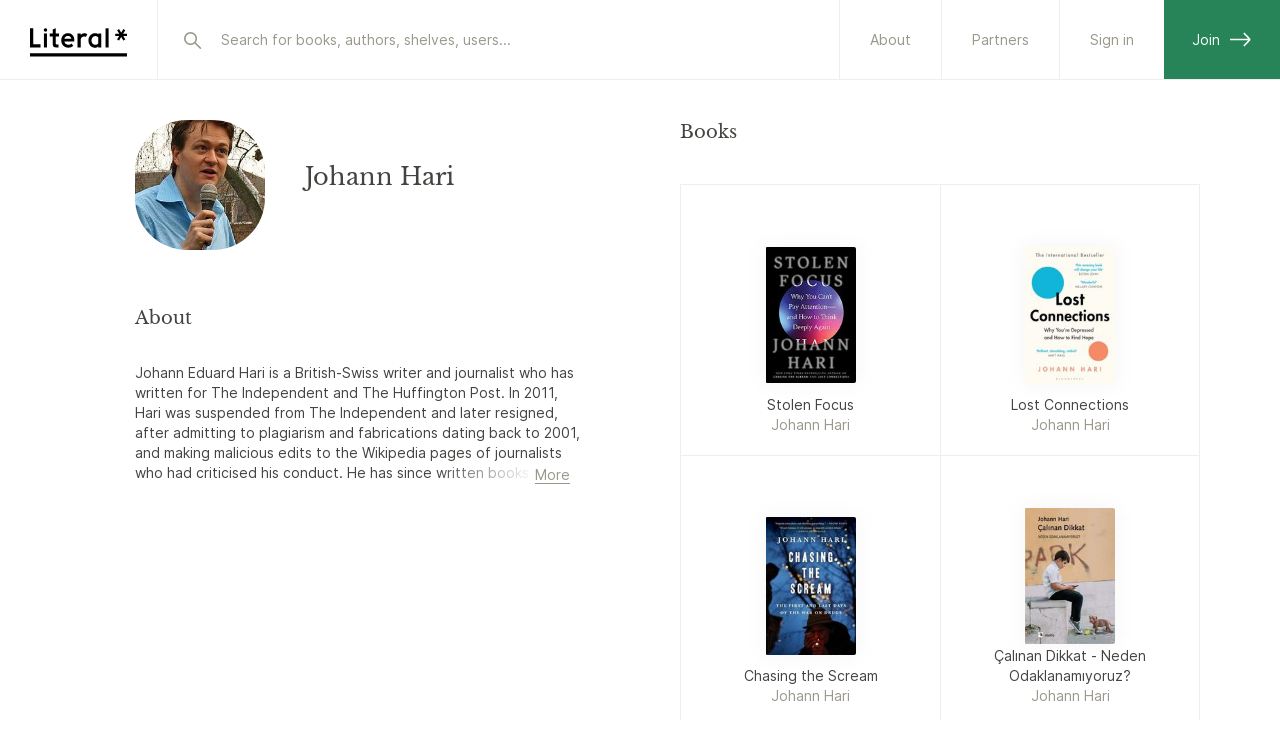

--- FILE ---
content_type: text/html; charset=utf-8
request_url: https://literal.club/author/johann-hari-kqmvu
body_size: 16518
content:
<!DOCTYPE html><html><head><meta charSet="utf-8"/><link rel="apple-touch-icon" sizes="180x180" href="/apple-touch-icon.png?v=eEYRRdggA3"/><link rel="icon" type="image/png" sizes="32x32" href="/favicon-32x32.png?v=eEYRRdggA3"/><link rel="icon" type="image/png" sizes="16x16" href="/favicon-16x16.png?v=eEYRRdggA3"/><link rel="manifest" href="/site.webmanifest?v=eEYRRdggA4"/><link rel="mask-icon" href="/safari-pinned-tab.svg?v=eEYRRdggA3" color="#000000"/><link rel="shortcut icon" href="/favicon.ico?v=eEYRRdggA3"/><meta name="apple-mobile-web-app-title" content="Literal"/><meta name="application-name" content="Literal"/><meta name="msapplication-TileColor" content="#ffffff"/><meta name="theme-color" content="#ffffff"/><meta name="mobile-web-app-capable" content="yes"/><meta name="apple-mobile-web-app-capable" content="yes"/><meta name="viewport" content="width=device-width,initial-scale=1,maximum-scale=1,viewport-fit=cover,user-scalable=no"/><meta name="apple-mobile-web-app-status-bar-style" content="white"/><meta name="description" property="og:description" content="Literal is the best platform to collectively explore the ideas of the world&#x27;s greatest authors."/><meta property="og:image" content="https://literal.club/img/opengraphfallback.png"/><meta property="og:title" content="Literal"/><meta property="twitter:title" content="Literal"/><meta property="twitter:image" content="https://literal.club/img/opengraphfallback.png"/><meta name="twitter:card" content="summary_large_image"/><meta property="og:image:height" content="314"/><meta property="og:image:width" content="600"/><title>Johann Hari | Literal</title><meta name="description" content="  Johann Eduard Hari is a British-Swiss writer and journalist who has written for The Independent and The Huffington Post. In 2011, Hari was suspended from The Independent and later resigned, after admitting to plagiarism and fabrications dating back to 2001, and making malicious edits to the Wikipedia pages of journalists who had criticised his conduct. He has since written books on the topics of depression, the war on drugs, and the effect of technology on attention spans. See the full profile and books on Literal"/><script type="application/ld+json">{"@context":"https://schema.org","@type":"Person","@id":"https://literal.club/author/johann-hari-kqmvu","url":"https://literal.club/author/johann-hari-kqmvu","name":"Johann Hari"}</script><meta name="next-head-count" content="26"/><link rel="preload" href="/fonts/Inter-Regular.woff2" as="font" type="font/woff2"/><link rel="preload" href="/fonts/Inter-SemiBold.woff2" as="font" type="font/woff2"/><link rel="preload" href="/fonts/Inter-Medium.woff2" as="font" type="font/woff2"/><link rel="preload" href="/fonts/libre-baskerville-v9-latin-regular.woff2" as="font" type="font/woff2"/><link rel="preload" href="/fonts/libre-baskerville-v9-latin-700.woff2" as="font" type="font/woff2"/><link rel="preload" href="/fonts/libre-baskerville-v9-latin-italic.woff2" as="font" type="font/woff2"/><script async="" defer="" data-domain="app.literal.club" src="https://plausible.io/js/plausible.js"></script><script>window.plausible = window.plausible || function() { (window.plausible.q = window.plausible.q || []).push(arguments) }</script><script async="" src="https://cdn.nolt.io/widgets.js"></script><link rel="preload" href="/_next/static/css/f2e5f2baaf40af04.css" as="style"/><link rel="stylesheet" href="/_next/static/css/f2e5f2baaf40af04.css" data-n-g=""/><link rel="preload" href="/_next/static/css/a5de4da0d70f35e7.css" as="style"/><link rel="stylesheet" href="/_next/static/css/a5de4da0d70f35e7.css" data-n-p=""/><noscript data-n-css=""></noscript><script defer="" nomodule="" src="/_next/static/chunks/polyfills-c67a75d1b6f99dc8.js"></script><script src="/_next/static/chunks/webpack-01ec1225a6dde000.js" defer=""></script><script src="/_next/static/chunks/framework-da8f2f2aff8ee407.js" defer=""></script><script src="/_next/static/chunks/main-01e87a943be8b294.js" defer=""></script><script src="/_next/static/chunks/pages/_app-3cd7b81556b0ef91.js" defer=""></script><script src="/_next/static/chunks/8276-577c04cd0281d84d.js" defer=""></script><script src="/_next/static/chunks/9462-a0f5b0d98a4918df.js" defer=""></script><script src="/_next/static/chunks/2993-6f9e99920620e6d4.js" defer=""></script><script src="/_next/static/chunks/2710-33206b43075ecbb5.js" defer=""></script><script src="/_next/static/chunks/4922-208fc63b3a0ecb57.js" defer=""></script><script src="/_next/static/chunks/pages/author/%5Bslug%5D-62c58b8b1b83ec95.js" defer=""></script><script src="/_next/static/bNjIeHCOXfaOEGfmJGfSe/_buildManifest.js" defer=""></script><script src="/_next/static/bNjIeHCOXfaOEGfmJGfSe/_ssgManifest.js" defer=""></script></head><body><div id="__next" data-reactroot=""><div class="Layout_layout__0ob85 darkmode"><div class="MobileTopBar_pushdown__tZBK3"></div><div class="MobileTopBar_container__ZGtdc"><div class="MobileTopBar_buttonLeft__FD_Pp"><button type="button" class="ButtonSimple_button__r1HoE ButtonSimple_basic__arDZF ButtonSimple_normal__EsiOa ButtonSimple_iconOnly__ybUsz"><svg width="24" height="24" viewBox="0 0 24 24" fill="none" xmlns="http://www.w3.org/2000/svg"><path d="M20 11.5L3 11.5M3 11.5L9.11111 5M3 11.5L9.11111 18" stroke="currentColor" stroke-width="1.6" stroke-linecap="round"></path></svg></button></div><div class="MobileTopBar_title__crnZc"><div id="top-bar-center-slot" class="MobileTopBar_buttonSlot__rdsI8"></div></div><div class="MobileTopBar_buttonsRight__3DeYm"><div id="top-bar-button-slot" class="MobileTopBar_buttonSlot__rdsI8"></div></div></div><header id="header-nav" role="header-nav" class="Header_header__V6q_R"><div class="Header_inner__OgyMz"><div class="Header_left___Ej32"><a class="LogoLink_logo__OP_yh" href="/"><svg width="97" height="36" viewBox="0 0 97 36" fill="none" xmlns="http://www.w3.org/2000/svg"><path d="M85.2627 13.9496H89.2037L87.0964 17.398L89.0122 18.5748L91.2016 14.9622L93.3911 18.5748L95.3069 17.398L93.2269 13.9496H97.1132V11.7054H93.1722L95.2795 8.22958L93.3637 7.05273L91.2016 10.638L89.0395 7.05273L87.1237 8.22958L89.2311 11.7054H85.2627V13.9496Z" fill="var(--uiBlack)"></path><path d="M0 31.3162H97.3684V34.6162H0V31.3162Z" fill="var(--uiBlack)"></path><path d="M0 25.4736H10.5642V22.2989H3.17474V6.31575H0V25.4736Z" fill="var(--uiBlack)"></path><path d="M13.9271 25.4736H16.965V11.4589H13.9271V25.4736Z" fill="var(--uiBlack)"></path><path d="M26.1377 25.4736H28.5735V22.4905H27.0409C26.2745 22.4905 25.6724 22.1621 25.6724 21.1494V14.3894H29.0935V11.4063H25.6724V6.23364L22.6619 7.54733V11.4063H19.7609V14.3894H22.6619V22.1073C22.6619 24.4884 24.1672 25.4736 26.1377 25.4736Z" fill="var(--uiBlack)"></path><path d="M38.3412 25.6926C40.4212 25.6926 42.2002 24.9263 43.3223 23.6947L41.3791 21.5326C40.7497 22.2442 39.7097 22.7915 38.2865 22.7915C36.3707 22.7915 34.6191 21.341 34.3728 19.4526H44.3623V18.0568C44.3623 14.3894 41.9539 11.1326 37.8486 11.1326C34.2907 11.1326 31.2802 14.1705 31.2802 18.3579C31.2802 22.7642 34.4002 25.6926 38.3412 25.6926ZM41.297 16.7979H34.3728C34.7012 15.0463 36.1518 13.8968 37.8212 13.8968C39.956 13.8968 41.0781 15.2105 41.297 16.7979Z" fill="var(--uiBlack)"></path><path d="M47.6181 25.4736H50.6286V17.8105C50.9844 15.4568 52.517 14.4715 54.1317 14.4715C54.816 14.4715 55.3907 14.6357 55.856 14.9642L57.2517 12.1726C56.4033 11.5157 55.5823 11.2694 54.3781 11.2694C52.736 11.2694 51.2033 12.0905 50.6286 13.2947V11.4063H47.6181V25.4736Z" fill="var(--uiBlack)"></path><path d="M64.9776 25.7473C66.647 25.7473 67.7418 25.2 68.3165 24.4063V25.4736H71.327V11.4063H68.3165V12.4189C67.6597 11.5705 66.5376 11.16 65.0597 11.16C61.7481 11.16 58.4091 14.0063 58.4091 18.4673C58.4091 22.8736 61.5018 25.7473 64.9776 25.7473ZM65.306 22.8463C63.2533 22.8463 61.4744 21.0947 61.4744 18.4673C61.4744 15.5663 63.4997 14.061 65.2786 14.061C66.7839 14.061 67.7691 14.6905 68.3165 15.5936V21.2042C67.7691 22.2989 66.647 22.8463 65.306 22.8463Z" fill="var(--uiBlack)"></path><path d="M75.5488 25.4736H78.6141V6.31575H75.5488V25.4736Z" fill="var(--uiBlack)"></path><path d="M17.1998 8.01035C17.1998 8.93762 16.4374 9.70005 15.4895 9.70005C14.5622 9.70005 13.7998 8.93762 13.7998 8.01035C13.7998 7.04187 14.5622 6.30005 15.4895 6.30005C16.4374 6.30005 17.1998 7.04187 17.1998 8.01035Z" fill="var(--uiBlack)"></path></svg><svg width="24" height="31" viewBox="0 0 24 31" fill="none" xmlns="http://www.w3.org/2000/svg"><path d="M10.8679 7.6303L14.8901 7.91156L12.4932 11.2806L14.3645 12.6184L16.8568 9.08762L18.8336 12.9309L20.8728 11.8665L18.9961 8.19868L22.9624 8.47603L23.1225 6.18562L19.1004 5.90437L21.4992 2.50742L19.6279 1.16963L17.1654 4.6744L15.2147 0.861031L13.1755 1.92538L15.0782 5.62311L11.0281 5.3399L10.8679 7.6303Z" fill="var(--uiBlack)"></path><path d="M0.688711 19.7525L11.3915 21.2567L11.8436 18.0403L4.35714 16.9882L6.6329 0.795296L3.4165 0.343262L0.688711 19.7525Z" fill="var(--uiBlack)"></path><path d="M23.1817 27.9938L2.3285 30.9245L1.87646 27.7081L22.7297 24.7774L23.1817 27.9938Z" fill="var(--uiBlack)"></path></svg></a></div><div class="Header_search__BzgiU"><div class="Header_searchInner__YMI7n"><div class="SearchBar_container__yFdBH"><form class="SearchInput_container__jnM1t" action=""><span class="SearchInput_icon__loju8"><svg width="24" height="24" viewBox="0 0 24 24" fill="none" stroke="var(--textDiscreet)" xmlns="http://www.w3.org/2000/svg"><circle cx="10.5625" cy="10.5625" r="5.7625" stroke-width="1.6"></circle><line x1="15.4439" y1="15.25" x2="20.3125" y2="20.1186" stroke-width="1.6" stroke-linecap="round"></line></svg></span><input type="search" data-arrow-keys="true" id="searchBox" name="query" class="SearchInput_input__avvbW" autoComplete="off" placeholder="Search for books, authors, shelves..." value=""/></form></div></div></div><div class="Header_right__yV2BD"><a href="/about" class="Header_standaloneButton__RYTgp">About</a><a class="Header_standaloneButton__RYTgp" href="/signin?origin=%252Fauthor%252Fjohann-hari-kqmvu">Sign in</a><a class="Header_greenButton__Q44Rp" href="/register">Join<svg width="22" height="15" viewBox="0 0 22 15" fill="none" xmlns="http://www.w3.org/2000/svg"><path d="M0 7.5L20 7.5M20 7.5L13.8889 14M20 7.5L13.8889 1" stroke="currentColor" stroke-width="1.6"></path></svg></a></div></div></header><div class="Header_spacer__WkvwF"></div><div class="Layout_container__d2hr0"><main class="Layout_content__BI0Br" role="content-area"><div class="AuthorPage_container__Ti0mb"><div class="AuthorPage_left__n28Q7 AuthorPage_nameAndPhotoArea__r_kjY"><div class="AuthorPage_sticky__aXzYv"><div class="flex flex-row items-center"><div class="mr-6"><div class="Avatar_container__QP8HU"><img style="width:100px;height:100px" src="https://assets.literal.club/author/6/ckgidyn2u300590y8yp2o49lnz.jpg?size=300" alt="User photo" class="Avatar_avatar__Hdmws" loading="lazy" width="100" height="100" draggable="false"/></div></div><div><h1 class="displayHeader left mb-4">Johann Hari</h1></div></div><div class="flex flex-col"><div class="SectionHeader_container__XGCUt"><div class="SectionHeader_left__wOnkF"><h2 class="sectionHeader">About</h2></div></div><div><div class="Collapsable_outer__EiMBZ"><div class="Collapsable_container__cN1Ir Collapsable_limited__F5QyO" style="--lines:6">  Johann Eduard Hari is a British-Swiss writer and journalist who has written for The Independent and The Huffington Post. In 2011, Hari was suspended from The Independent and later resigned, after admitting to plagiarism and fabrications dating back to 2001, and making malicious edits to the Wikipedia pages of journalists who had criticised his conduct. He has since written books on the topics of depression, the war on drugs, and the effect of technology on attention spans.</div></div></div></div></div></div><div class="AuthorPage_right__0lqKu AuthorPage_booksArea__vYJwY"><div class="SectionHeader_container__XGCUt SectionHeader_mobilePadding__vI8dk"><div class="SectionHeader_left__wOnkF"><h2 class="sectionHeader">Books</h2></div></div><div class="pt-2"><div class="GridVertical_bookContainer__HxANP"><div class="Item_container__GNgZi"><a draggable="false" href="/book/johann-hari-stolen-focus-jeuyh"><div class="Item_box__Yoiti"><div class="Item_inner__q96F4"><div class="Item_yourStatus__32CjA"></div><div class="Item_stickers__cHgSB"></div><div class="Item_image__4BdYU"><div class="Cover_outer__3pPed"><img src="https://assets.literal.club/1/ckuh3ask21218484j7aobpl47jz.jpg?size=200" loading="lazy" alt="Stolen Focus" class="Cover_image__rYBo_ Cover_assetSize-200__6KjaU" draggable="false"/></div></div><div class="Item_info__ZctQi"><div class="Item_title__mw5zV">Stolen Focus</div><div class="Item_authors__E_T2a">Johann Hari</div></div></div><div class="Item_controls__wUSup" role="book-item-controls"></div></div></a></div><div class="Item_container__GNgZi"><a draggable="false" href="/book/lost-connections-f79n5"><div class="Item_box__Yoiti"><div class="Item_inner__q96F4"><div class="Item_yourStatus__32CjA"></div><div class="Item_stickers__cHgSB"></div><div class="Item_image__4BdYU"><div class="Cover_outer__3pPed"><img src="https://assets.literal.club/cover/5/ckpsg1jui53951gjytb4qmuti.jpg?size=200" loading="lazy" alt="Lost Connections" class="Cover_image__rYBo_ Cover_assetSize-200__6KjaU" draggable="false"/></div></div><div class="Item_info__ZctQi"><div class="Item_title__mw5zV">Lost Connections</div><div class="Item_authors__E_T2a">Johann Hari</div></div></div><div class="Item_controls__wUSup" role="book-item-controls"></div></div></a></div><div class="Item_container__GNgZi"><a draggable="false" href="/book/chasing-the-scream-xba5b"><div class="Item_box__Yoiti"><div class="Item_inner__q96F4"><div class="Item_yourStatus__32CjA"></div><div class="Item_stickers__cHgSB"></div><div class="Item_image__4BdYU"><div class="Cover_outer__3pPed"><img src="https://assets.literal.club/2/ckp5lrzg3850111gjsu4orqyy0.jpg?size=200" loading="lazy" alt="Chasing the Scream" class="Cover_image__rYBo_ Cover_assetSize-200__6KjaU" draggable="false"/></div></div><div class="Item_info__ZctQi"><div class="Item_title__mw5zV">Chasing the Scream</div><div class="Item_authors__E_T2a">Johann Hari</div></div></div><div class="Item_controls__wUSup" role="book-item-controls"></div></div></a></div><div class="Item_container__GNgZi"><a draggable="false" href="/book/johann-hari-calinan-dikkat-neden-odaklanamiyoruz-dq27u"><div class="Item_box__Yoiti"><div class="Item_inner__q96F4"><div class="Item_yourStatus__32CjA"></div><div class="Item_stickers__cHgSB"></div><div class="Item_image__4BdYU"><div class="Cover_outer__3pPed"><img src="https://assets.literal.club/cover/2/clcgih7wm4655170hdzwnqjzdzt.jpg?size=200" loading="lazy" alt="Çalınan Dikkat - Neden Odaklanamıyoruz?" class="Cover_image__rYBo_ Cover_assetSize-200__6KjaU" draggable="false"/></div></div><div class="Item_info__ZctQi"><div class="Item_title__mw5zV">Çalınan Dikkat - Neden Odaklanamıyoruz?</div><div class="Item_authors__E_T2a">Johann Hari</div></div></div><div class="Item_controls__wUSup" role="book-item-controls"></div></div></a></div><div class="Item_container__GNgZi"><a draggable="false" href="/book/johann-hari-kaybolan-baglar-eax4m"><div class="Item_box__Yoiti"><div class="Item_inner__q96F4"><div class="Item_yourStatus__32CjA"></div><div class="Item_stickers__cHgSB"></div><div class="Item_image__4BdYU"><div class="Cover_outer__3pPed"><img src="https://assets.literal.club/2/cl06ge5ed3186990hfqs8y391o0.jpg?size=200" loading="lazy" alt="Kaybolan Baglar" class="Cover_image__rYBo_ Cover_assetSize-200__6KjaU" draggable="false"/></div></div><div class="Item_info__ZctQi"><div class="Item_title__mw5zV">Kaybolan Baglar</div><div class="Item_authors__E_T2a">Johann Hari</div></div></div><div class="Item_controls__wUSup" role="book-item-controls"></div></div></a></div><div class="Item_container__GNgZi"><a draggable="false" href="/book/johann-hari-stolen-focus-acanr"><div class="Item_box__Yoiti"><div class="Item_inner__q96F4"><div class="Item_yourStatus__32CjA"></div><div class="Item_stickers__cHgSB"></div><div class="Item_image__4BdYU"><div class="Cover_outer__3pPed"><img src="https://assets.literal.club/cover/1/clbkmr9052211860hur76t912hv.jpg?size=200" loading="lazy" alt="Stolen Focus" class="Cover_image__rYBo_ Cover_assetSize-200__6KjaU" draggable="false"/></div></div><div class="Item_info__ZctQi"><div class="Item_title__mw5zV">Stolen Focus</div><div class="Item_authors__E_T2a">Johann Hari</div></div></div><div class="Item_controls__wUSup" role="book-item-controls"></div></div></a></div><div class="Item_container__GNgZi"><a draggable="false" href="/book/johann-hari-stolen-focus-mwl01"><div class="Item_box__Yoiti"><div class="Item_inner__q96F4"><div class="Item_yourStatus__32CjA"></div><div class="Item_stickers__cHgSB"></div><div class="Item_image__4BdYU"><div class="Cover_outer__3pPed"><img src="https://assets.literal.club/cover/2/clbzep3o33567230hvilublohr8.jpg?size=200" loading="lazy" alt="Stolen Focus" class="Cover_image__rYBo_ Cover_assetSize-200__6KjaU" draggable="false"/></div></div><div class="Item_info__ZctQi"><div class="Item_title__mw5zV">Stolen Focus</div><div class="Item_authors__E_T2a">Johann Hari</div></div></div><div class="Item_controls__wUSup" role="book-item-controls"></div></div></a></div><div class="Item_container__GNgZi"><a draggable="false" href="/book/johann-hari-stolen-focus-d2cry"><div class="Item_box__Yoiti"><div class="Item_inner__q96F4"><div class="Item_yourStatus__32CjA"></div><div class="Item_stickers__cHgSB"></div><div class="Item_image__4BdYU"><div class="Cover_outer__3pPed"><img src="https://books.google.com/books/content?id=m9GkEAAAQBAJ&amp;printsec=frontcover&amp;img=1&amp;zoom=1&amp;source=gbs_api" loading="lazy" alt="Stolen Focus" class="Cover_image__rYBo_ Cover_assetSize-200__6KjaU" draggable="false"/></div></div><div class="Item_info__ZctQi"><div class="Item_title__mw5zV">Stolen Focus</div><div class="Item_authors__E_T2a">Johann Hari</div></div></div><div class="Item_controls__wUSup" role="book-item-controls"></div></div></a></div><div class="Item_container__GNgZi"><a draggable="false" href="/book/johann-hari-magic-pill-ogj3c"><div class="Item_box__Yoiti"><div class="Item_inner__q96F4"><div class="Item_yourStatus__32CjA"></div><div class="Item_stickers__cHgSB"></div><div class="Item_image__4BdYU"><div class="Cover_outer__3pPed"><img src="https://assets.literal.club/cover/4/cly7ny63y4016640gh1clirhvrj.jpg?size=200" loading="lazy" alt="Magic Pill" class="Cover_image__rYBo_ Cover_assetSize-200__6KjaU" draggable="false"/></div></div><div class="Item_info__ZctQi"><div class="Item_title__mw5zV">Magic Pill</div><div class="Item_authors__E_T2a">Johann Hari</div></div></div><div class="Item_controls__wUSup" role="book-item-controls"></div></div></a></div><div class="Item_container__GNgZi"><a draggable="false" href="/book/johann-hari-lost-focus-hl6c6"><div class="Item_box__Yoiti"><div class="Item_inner__q96F4"><div class="Item_yourStatus__32CjA"></div><div class="Item_stickers__cHgSB"></div><div class="Item_image__4BdYU"><div class="Cover_outer__3pPed"><img src="https://assets.literal.club/2/cky7x70bw13768110ky245c1pl42.jpg?size=200" loading="lazy" alt="Lost Focus" class="Cover_image__rYBo_ Cover_assetSize-200__6KjaU" draggable="false"/></div></div><div class="Item_info__ZctQi"><div class="Item_title__mw5zV">Lost Focus</div><div class="Item_authors__E_T2a">Johann Hari</div></div></div><div class="Item_controls__wUSup" role="book-item-controls"></div></div></a></div><div class="Item_container__GNgZi"><a draggable="false" href="/book/johann-hari-el-valor-de-la-atencion-2gjhv"><div class="Item_box__Yoiti"><div class="Item_inner__q96F4"><div class="Item_yourStatus__32CjA"></div><div class="Item_stickers__cHgSB"></div><div class="Item_image__4BdYU"><div class="Cover_outer__3pPed"><img src="https://books.google.com/books/content?id=JdSjEAAAQBAJ&amp;printsec=frontcover&amp;img=1&amp;zoom=1&amp;source=gbs_api" loading="lazy" alt="El valor de la atención" class="Cover_image__rYBo_ Cover_assetSize-200__6KjaU" draggable="false"/></div></div><div class="Item_info__ZctQi"><div class="Item_title__mw5zV">El valor de la atención</div><div class="Item_authors__E_T2a">Johann Hari</div></div></div><div class="Item_controls__wUSup" role="book-item-controls"></div></div></a></div><div class="Item_container__GNgZi"><a draggable="false" href="/book/johann-hari-stolen-focus-lic2c"><div class="Item_box__Yoiti"><div class="Item_inner__q96F4"><div class="Item_yourStatus__32CjA"></div><div class="Item_stickers__cHgSB"></div><div class="Item_image__4BdYU"><div class="Cover_outer__3pPed"><img src="https://assets.literal.club/cover/2/clqas8ani10036610hi5yw5w53vd.jpg?size=200" loading="lazy" alt="Stolen Focus" class="Cover_image__rYBo_ Cover_assetSize-200__6KjaU" draggable="false"/></div></div><div class="Item_info__ZctQi"><div class="Item_title__mw5zV">Stolen Focus</div><div class="Item_authors__E_T2a">Johann Hari</div></div></div><div class="Item_controls__wUSup" role="book-item-controls"></div></div></a></div><div class="Item_container__GNgZi"><a draggable="false" href="/book/johann-hari-der-welt-nicht-mehr-verbunden-0uy53"><div class="Item_box__Yoiti"><div class="Item_inner__q96F4"><div class="Item_yourStatus__32CjA"></div><div class="Item_stickers__cHgSB"></div><div class="Item_image__4BdYU"><div class="Cover_outer__3pPed"><img src="https://assets.literal.club/cover/2/cl6xzo8k04644490jdqy976uxrp.jpg?size=200" loading="lazy" alt="Der Welt nicht mehr verbunden" class="Cover_image__rYBo_ Cover_assetSize-200__6KjaU" draggable="false"/></div></div><div class="Item_info__ZctQi"><div class="Item_title__mw5zV">Der Welt nicht mehr verbunden</div><div class="Item_authors__E_T2a">Johann Hari</div></div></div><div class="Item_controls__wUSup" role="book-item-controls"></div></div></a></div><div class="Item_container__GNgZi"><a draggable="false" href="/book/johann-hari-magic-pill-u41n5"><div class="Item_box__Yoiti"><div class="Item_inner__q96F4"><div class="Item_yourStatus__32CjA"></div><div class="Item_stickers__cHgSB"></div><div class="Item_image__4BdYU"><div class="Cover_outer__3pPed"><img src="https://literal-app-assets.ams3.cdn.digitaloceanspaces.com/production/covers/useruploads/clxvhdusi00230g0jdxjf3635.jpeg" loading="lazy" alt="Magic Pill" class="Cover_image__rYBo_ Cover_assetSize-200__6KjaU" draggable="false"/></div></div><div class="Item_info__ZctQi"><div class="Item_title__mw5zV">Magic Pill</div><div class="Item_authors__E_T2a">Johann Hari</div></div></div><div class="Item_controls__wUSup" role="book-item-controls"></div></div></a></div><div class="Item_container__GNgZi"><a draggable="false" href="/book/johann-hari-12-3vka4"><div class="Item_box__Yoiti"><div class="Item_inner__q96F4"><div class="Item_yourStatus__32CjA"></div><div class="Item_stickers__cHgSB"></div><div class="Item_image__4BdYU"><div class="Cover_outer__3pPed" style="--myWidth:200px"><div class="Cover_fallbackImage__xtqSb Cover_horizontal__XZYrA Cover_assetSize-200__6KjaU"><div class="Cover_author__AuflU">Johann Hari</div><div class="Cover_title__WsmS8">誰偷走了你的專注力？ 分心世代的12個課題，如何停止瞎忙，重拾心流、效率與創意</div><div class="Cover_subtitle__Nje8Q"></div></div></div></div><div class="Item_info__ZctQi"><div class="Item_title__mw5zV">誰偷走了你的專注力？ 分心世代的12個課題，如何停止瞎忙，重拾心流、效率與創意</div><div class="Item_authors__E_T2a">Johann Hari</div></div></div><div class="Item_controls__wUSup" role="book-item-controls"></div></div></a></div><div class="Item_container__GNgZi"><a draggable="false" href="/book/johann-hari-zlodzieje-1gbeo"><div class="Item_box__Yoiti"><div class="Item_inner__q96F4"><div class="Item_yourStatus__32CjA"></div><div class="Item_stickers__cHgSB"></div><div class="Item_image__4BdYU"><div class="Cover_outer__3pPed"><img src="https://assets.literal.club/cover/2/clr2ix9v64667530hi5xz7iwppg.jpg?size=200" loading="lazy" alt="Złodzieje" class="Cover_image__rYBo_ Cover_assetSize-200__6KjaU" draggable="false"/></div></div><div class="Item_info__ZctQi"><div class="Item_title__mw5zV">Złodzieje</div><div class="Item_authors__E_T2a">Johann Hari</div></div></div><div class="Item_controls__wUSup" role="book-item-controls"></div></div></a></div><div class="Item_container__GNgZi"><a draggable="false" href="/book/johann-hari-ikhfaq-altwasl-bgomw"><div class="Item_box__Yoiti"><div class="Item_inner__q96F4"><div class="Item_yourStatus__32CjA"></div><div class="Item_stickers__cHgSB"></div><div class="Item_image__4BdYU"><div class="Cover_outer__3pPed"><img src="https://assets.literal.club/cover/2/clj1qlose13648460ienkfsmmbg5.jpg?size=200" loading="lazy" alt="إخفاق التواصل" class="Cover_image__rYBo_ Cover_assetSize-200__6KjaU" draggable="false"/></div></div><div class="Item_info__ZctQi"><div class="Item_title__mw5zV">إخفاق التواصل</div><div class="Item_authors__E_T2a">Johann Hari</div></div></div><div class="Item_controls__wUSup" role="book-item-controls"></div></div></a></div><div class="Item_container__GNgZi"><a draggable="false" href="/book/johann-hari-abgelenkt-bxpov"><div class="Item_box__Yoiti"><div class="Item_inner__q96F4"><div class="Item_yourStatus__32CjA"></div><div class="Item_stickers__cHgSB"></div><div class="Item_image__4BdYU"><div class="Cover_outer__3pPed"><img src="https://assets.literal.club/cover/2/cle8ayhfm3298320iha8apomngv.jpg?size=200" loading="lazy" alt="Abgelenkt" class="Cover_image__rYBo_ Cover_assetSize-200__6KjaU" draggable="false"/></div></div><div class="Item_info__ZctQi"><div class="Item_title__mw5zV">Abgelenkt</div><div class="Item_authors__E_T2a">Johann Hari</div></div></div><div class="Item_controls__wUSup" role="book-item-controls"></div></div></a></div><div class="Item_container__GNgZi"><a draggable="false" href="/book/johann-hari-na-fissura-nifym"><div class="Item_box__Yoiti"><div class="Item_inner__q96F4"><div class="Item_yourStatus__32CjA"></div><div class="Item_stickers__cHgSB"></div><div class="Item_image__4BdYU"><div class="Cover_outer__3pPed"><img src="https://books.google.com/books/content?id=R-poDwAAQBAJ&amp;printsec=frontcover&amp;img=1&amp;zoom=1&amp;source=gbs_api" loading="lazy" alt="Na fissura" class="Cover_image__rYBo_ Cover_assetSize-200__6KjaU" draggable="false"/></div></div><div class="Item_info__ZctQi"><div class="Item_title__mw5zV">Na fissura</div><div class="Item_authors__E_T2a">Johann Hari</div></div></div><div class="Item_controls__wUSup" role="book-item-controls"></div></div></a></div><div class="Item_container__GNgZi"><a draggable="false" href="/book/johann-hari-la-fine-del-buio-ritrovare-i-legami-con-gli-altri-e-con-il-mondo-unipotesi-rivoluzionaria-per-uscire-dalla-depressione-z1z6c"><div class="Item_box__Yoiti"><div class="Item_inner__q96F4"><div class="Item_yourStatus__32CjA"></div><div class="Item_stickers__cHgSB"></div><div class="Item_image__4BdYU"><div class="Cover_outer__3pPed"><img src="https://assets.literal.club/2/ckv3uvsx282541hk8bxgi7xfc4.jpg?size=200" loading="lazy" alt="La fine del buio. Ritrovare i legami con gli altri e con il mondo: un&#x27;ipotesi rivoluzionaria per uscire dalla depressione" class="Cover_image__rYBo_ Cover_assetSize-200__6KjaU" draggable="false"/></div></div><div class="Item_info__ZctQi"><div class="Item_title__mw5zV">La fine del buio. Ritrovare i legami con gli altri e con il mondo: un&#x27;ipotesi rivoluzionaria per uscire dalla depressione</div><div class="Item_authors__E_T2a">Johann Hari</div></div></div><div class="Item_controls__wUSup" role="book-item-controls"></div></div></a></div></div></div></div></div><div style="display:none" id="keep-alive-container" data-keepalivecontainer="true"></div></main></div><div class="Footer_banner__XBeNa"><div class="Footer_bannerInner__5OoKe"><h2 class="displayHeader mb-6">Join the club</h2><p class="mb-8">Track what you&#x27;re reading, see what your friends are into and explore the ideas of the world&#x27;s greatest authors together.</p><div class="Footer_apps__Ie5NS"><a href="https://apps.apple.com/app/literal-club/id1566119883" target="_blank" rel="noopener noreferrer"><img src="/img/app-store-logo.png" alt="Download on the App Store" loading="lazy"/></a><a href="https://play.google.com/store/apps/details?id=com.literal" target="_blank" rel="noopener noreferrer"><img src="/img/play-store-logo.png" alt="Download on the Google Play Store" loading="lazy"/></a></div><div class="mt-6">... or<!-- --> <a href="/register"><span class="ButtonSimple_button__r1HoE ButtonSimple_fadedUnderline__RfcXm ButtonSimple_normal__EsiOa">sign up right here</span></a></div></div></div><footer class="Footer_footer__nbs_C"><div class="Footer_row__4t_rF"><div class="Footer_column__akDwX"><div class="Footer_label__qRX7d">Company</div><ul><li><a class="ButtonSimple_button__r1HoE ButtonSimple_faded__qwRw3 ButtonSimple_normal__EsiOa" href="/about">About</a></li><li><a class="ButtonSimple_button__r1HoE ButtonSimple_faded__qwRw3 ButtonSimple_normal__EsiOa" href="/partners">Partners</a></li><li><a href="/pages/careers" class="ButtonSimple_button__r1HoE ButtonSimple_faded__qwRw3 ButtonSimple_normal__EsiOa">Careers</a></li><li><a href="/pages/press" class="ButtonSimple_button__r1HoE ButtonSimple_faded__qwRw3 ButtonSimple_normal__EsiOa">Press</a></li><li><a href="/pages/legal" class="ButtonSimple_button__r1HoE ButtonSimple_faded__qwRw3 ButtonSimple_normal__EsiOa">Legal</a></li><li><a href="/pages/privacy-policy" class="ButtonSimple_button__r1HoE ButtonSimple_faded__qwRw3 ButtonSimple_normal__EsiOa">Privacy</a></li></ul></div><div class="Footer_column__akDwX"><div class="Footer_label__qRX7d">Social</div><ul><li><a target="_blank" rel="noreferrer" class="ButtonSimple_button__r1HoE ButtonSimple_faded__qwRw3 ButtonSimple_normal__EsiOa" href="https://twitter.com/literalclub">Twitter</a></li><li><a target="_blank" rel="noreferrer" class="ButtonSimple_button__r1HoE ButtonSimple_faded__qwRw3 ButtonSimple_normal__EsiOa" href="https://www.instagram.com/literalclub/">Instagram</a></li><li><a target="_blank" rel="noreferrer" class="ButtonSimple_button__r1HoE ButtonSimple_faded__qwRw3 ButtonSimple_normal__EsiOa" href="https://www.facebook.com/literalclub">Facebook</a></li><li><a target="_blank" rel="noreferrer" class="ButtonSimple_button__r1HoE ButtonSimple_faded__qwRw3 ButtonSimple_normal__EsiOa" href="https://tiktok.com/@literalclub">TikTok</a></li></ul></div><div class="Footer_column__akDwX"><div class="Footer_label__qRX7d">Support</div><ul><li><a href="/pages/faq" class="ButtonSimple_button__r1HoE ButtonSimple_faded__qwRw3 ButtonSimple_normal__EsiOa">FAQ</a></li><li><a href="/changelog" class="ButtonSimple_button__r1HoE ButtonSimple_faded__qwRw3 ButtonSimple_normal__EsiOa">Changelog</a></li><li><a class="ButtonSimple_button__r1HoE ButtonSimple_faded__qwRw3 ButtonSimple_normal__EsiOa" href="/feature-ideas">Feature ideas</a></li><li><a href="/pages/api" class="ButtonSimple_button__r1HoE ButtonSimple_faded__qwRw3 ButtonSimple_normal__EsiOa">API</a></li><li><a href="/pages/widget" class="ButtonSimple_button__r1HoE ButtonSimple_faded__qwRw3 ButtonSimple_normal__EsiOa">Widget</a></li><li><a href="/pages/contact" class="ButtonSimple_button__r1HoE ButtonSimple_faded__qwRw3 ButtonSimple_normal__EsiOa">Contact</a></li></ul></div><div class="Footer_column__akDwX"><div class="Footer_label__qRX7d">App</div><ul><li><a target="_blank" rel="noreferrer" class="ButtonSimple_button__r1HoE ButtonSimple_faded__qwRw3 ButtonSimple_normal__EsiOa" href="https://apps.apple.com/app/literal-club/id1566119883">iPhone app</a></li><li><a target="_blank" rel="noreferrer" class="ButtonSimple_button__r1HoE ButtonSimple_faded__qwRw3 ButtonSimple_normal__EsiOa" href="https://play.google.com/store/apps/details?id=com.literal">Android app</a></li></ul></div><div class="Footer_column__akDwX"><div class="Footer_label__qRX7d">Help us</div><ul><li><a class="ButtonSimple_button__r1HoE ButtonSimple_faded__qwRw3 ButtonSimple_normal__EsiOa" href="/patrons">Become a Patron</a></li><li><a class="ButtonSimple_button__r1HoE ButtonSimple_faded__qwRw3 ButtonSimple_normal__EsiOa" href="/pages/librarian">Become a Librarian</a></li></ul></div><div class="Footer_mark__E5l__"><svg width="27" height="37" viewBox="0 0 27 37" fill="none" xmlns="http://www.w3.org/2000/svg"><path d="M0.724766 22.39L12.7927 23.9998L13.2765 20.3731L4.83516 19.2471L7.27067 0.988923L3.64404 0.505157L0.724766 22.39Z" fill="var(--uiBlack)"></path><path d="M1.94385 32.2403L25.2972 28.4698L25.8772 32.0626L2.52392 35.8331L1.94385 32.2403Z" fill="var(--uiBlack)"></path><path d="M23.688 15.0347L21.926 10.7233L20.2633 6.58783L18.4643 2.11073L16.068 3.09655L17.8249 7.43902L19.4666 11.5072L21.2917 16.0205L23.688 15.0347Z" fill="var(--uiBlack)"></path><path d="M14.3785 13.5268L17.4113 9.9921L20.2943 6.59286L23.4146 2.91253L25.3773 4.60434L22.3394 8.17022L19.4976 11.5122L16.3411 15.2187L14.3785 13.5268Z" fill="var(--uiBlack)"></path><path d="M17.4113 9.99212L12.9278 9.26595L13.3413 6.71286L17.8559 7.44407L22.3394 8.17024L26.8229 8.8964L26.4094 11.4495L21.9882 10.7334L17.4113 9.99212Z" fill="var(--uiBlack)"></path><defs><clipPath id="clip0"><rect width="26.6885" height="37" fill="white" transform="translate(0.311523)"></rect></clipPath></defs></svg></div></div></footer></div></div><script id="__NEXT_DATA__" type="application/json">{"props":{"pageProps":{"author":{"__typename":"Author","id":"ckgidyn2u300590y8yp2o49lnz","name":"Johann Hari","slug":"johann-hari-kqmvu","aliases":[],"description":"  Johann Eduard Hari is a British-Swiss writer and journalist who has written for The Independent and The Huffington Post. In 2011, Hari was suspended from The Independent and later resigned, after admitting to plagiarism and fabrications dating back to 2001, and making malicious edits to the Wikipedia pages of journalists who had criticised his conduct. He has since written books on the topics of depression, the war on drugs, and the effect of technology on attention spans.","image":"https://assets.literal.club/author/6/ckgidyn2u300590y8yp2o49lnz.jpg","updatedAt":"2022-09-25T18:17:42.167Z"},"books":[{"__typename":"Book","id":"ckuh3ask21218484j7aobpl47jz","slug":"johann-hari-stolen-focus-jeuyh","title":"Stolen Focus","subtitle":"Why You Can't Pay Attention--And How to Think Deeply Again","description":"Our ability to pay attention is collapsing. From the New York Times bestselling author of Chasing the Scream and Lost Connections comes a groundbreaking examination of why this is happening--and how to get our attention back. Like so many of us, Johann Hari was finding it much harder to focus than he used to. He found that a life of constantly switching from device to device, from tab to tab, is diminishing and depressing. He tried all sorts of self-help solutions--even abandoning his phone for three months--but in the long-term, nothing seemed to work. So Hari went on an epic journey across the world to interview the leading experts on human attention and to study their scientific findings--and learned that everything we think we know about this crisis is wrong. In the U.S., teenagers now focus on a task for only sixty-five seconds on average, and office workers manage only three minutes. We think this inability to focus is a personal flaw, an individual failure to exert enough willpower over our devices. The truth is even more disturbing: Our focus has been stolen by powerful external forces, and the science shows that these forces have been ramping up for decades--leaving us uniquely vulnerable, when social media arrived, to corporations determined to raid our attention for profit. These forces have been so successful that our collapse in attention is behind many of the wider problems society faces. In Stolen Focus, Hari embarks on a thrilling journey, taking readers from veterinarians who diagnose dogs with ADHD, to Silicon Valley dissidents who exposed social media companies' furtive attempts to hack our focus; from a favela in Rio where everyone lost their attention in a particularly catastrophic way, to an office in New Zealand that discovered a remarkable technique to restore their workers' attention. In this urgent, deeply researched book, Hari shows that if we understand the twelve true causes of this crisis, we can finally begin to solve it--as individuals, and as a society--by staging an attention rebellion. Finally, we have a way to get our focus back.","isbn10":"0593138511","isbn13":"9780593138519","language":"en","pageCount":352,"publishedDate":"2022-01-25T00:00:00+00:00","publisher":"Crown","physicalFormat":null,"cover":"https://assets.literal.club/1/ckuh3ask21218484j7aobpl47jz.jpg","authors":[{"__typename":"Author","id":"ckgidyn2u300590y8yp2o49lnz","name":"Johann Hari","slug":"johann-hari-kqmvu"}],"gradientColors":["#FDAEA1","#FFEFB8","#FFE0C3"],"workId":"ckzmzelgb5337440sb59r9ejqrn"},{"__typename":"Book","id":"ckpsg1jui53951gjytb4qmuti","slug":"lost-connections-f79n5","title":"Lost Connections","subtitle":"Why You’re Depressed and How to Find Hope","description":"The New York Times bestseller from the author of Chasing the Scream, offering a radical new way of thinking about depression and anxiety. There was a mystery haunting award-winning investigative journalist Johann Hari. He was thirty-nine years old, and almost every year he had been alive, depression and anxiety had increased in Britain and across the Western world. Why? He had a very personal reason to ask this question. When he was a teenager, he had gone to his doctor and explained that he felt like pain was leaking out of him, and he couldn’t control it or understand it. Some of the solutions his doctor offered had given him some relief—but he remained in deep pain. So, as an adult, he went on a forty-thousand-mile journey across the world to interview the leading experts about what causes depression and anxiety, and what solves them. He learned there is scientific evidence for nine different causes of depression and anxiety—and that this knowledge leads to a very different set of solutions: ones that offer real hope.","isbn10":"163286830X","isbn13":"9781632868305","language":"un","pageCount":336,"publishedDate":"2018-01-23T00:00:00+00:00","publisher":"Bloomsbury USA","physicalFormat":null,"cover":"https://assets.literal.club/cover/5/ckpsg1jui53951gjytb4qmuti.jpg","authors":[{"__typename":"Author","id":"ckgidyn2u300590y8yp2o49lnz","name":"Johann Hari","slug":"johann-hari-kqmvu"}],"gradientColors":["#FDAEA1","#FFEFB8","#FFE0C3"],"workId":"ckwq802iq828681eb2lew0ob6g"},{"__typename":"Book","id":"ckp5lrzg3850111gjsu4orqyy0","slug":"chasing-the-scream-xba5b","title":"Chasing the Scream","subtitle":"The First and Last Days of the War on Drugs","description":"\"January, 2015 will mark a century of the war on drugs in the United States: one hundred years since the first arrests under the Harrison Act. Facing down this anniversary, Johann Hari was witnessing a close relative and an ex-boyfriend bottoming out on cocaine and heroin. But what was the big picture in the war on drugs? Why does it continue, when most people now think it has failed? The reporter set out on a two-year, 20,000-mile journey through the theater of this war--to find out how it began, how it has affected people around the world, and how we can move beyond it. Chasing the Scream is fueled by dramatic personal stories of the people he meets along the way: A transsexual crack dealer in Brooklyn who wanted to know who killed her mother, and a mother in Mexico who spent years tracking her daughter's murderer across the desert. A child smuggled out of the Jewish ghetto during the Holocaust who helped unlock the scientific secrets of addiction. A doctor who pushed the decriminalization in Portugal of all drugs - from cannabis to crack. The title itself comes from a formative story of Harry Anslinger, first commissioner of the Federal Bureau of Narcotics, sent as a boy to the pharmacy for a neighbor screaming in withdrawal -- an experience which led him to fear drugs without regard to context. Always we come back to the front lines in the U.S., where we instigated the war and exported it around the globe, but where change is also coming. Powerful, propulsive, and persuasive, Chasing the Scream is the page-turning story of a century-long mistake, which shows us the way to a more humane future\"--","isbn10":"1620408902","isbn13":"9781620408902","language":"un","pageCount":400,"publishedDate":"2015-01-20T00:00:00+00:00","publisher":"Bloomsbury Publishing USA","physicalFormat":null,"cover":"https://assets.literal.club/2/ckp5lrzg3850111gjsu4orqyy0.jpg","authors":[{"__typename":"Author","id":"ckgidyn2u300590y8yp2o49lnz","name":"Johann Hari","slug":"johann-hari-kqmvu"}],"gradientColors":["#ADCBF9","#C2F5FC","#C1F2D3"],"workId":"ckrdgv5dr02ua01survfej3kl"},{"__typename":"Book","id":"clcgih7wm4655170hdzwnqjzdzt","slug":"johann-hari-calinan-dikkat-neden-odaklanamiyoruz-dq27u","title":"Çalınan Dikkat - Neden Odaklanamıyoruz?","subtitle":null,"description":"Gazeteci-yazar Johann Hari, son yıllarda bir şeylere odaklanmakta ne kadar zorlandığını fark ettiğinde suçu önce kendisinde aramış. Ama sonra aslında çoğu insanın aynı sorundan muzdarip olduğunu görmüş. Böylece meseleyi araştırmaya, uzmanlarla görüşmeye başladığında çok daha derin ve kapsamlı nedenlerin söz konusu olduğunu keşfetmiş. Çalınan Dikkat’te Hari bu nedenleri detaylarıyla ele almanın yanı sıra, dikkatimizi geri kazanmanın yollarına kafa yoruyor.\n\nBireysel çabaların, yani sırf kendi hayatlarımızda birtakım değişiklikler yaparak sorunu çözmeye çalışmanın ancak bir yere kadar etkili olabileceğini vurgulayan Hari, “dikkatimizi bizden çalan kuvvetlerle kolektif olarak yüzleşip onları değişime zorlamamız gerektiğini” belirtiyor. Bunun ise acil bir mesele olduğunu, çünkü dikkati dağılmış bir toplumun, önündeki en önemli sorunlara bile odaklanamayacağını ve çözüm üretemeyeceğini söylüyor.\n\n“Böyle az uyuyup çok çalışan, üç dakikada bir faaliyet değiştiren, zaaflarımızı öğrenip manipüle etmek için tasarlanmış sosyal medya siteleri tarafından takip edilip gözlemlenen, stres fazlalığından aşırı tetikte yaşayan, enerjinin sıçrayıp çakılmasına yol açan bir şekilde beslenen, her gün beyne zarar veren toksinlerle dolu bir kimyasal çorbası soluyan bir toplum olmaya devam ettiğimiz takdirde – ciddi dikkat sorunları yaşayan bir toplum olmaya da devam edeceğiz, evet. Ama bunun bir alternatifi var. Örgütlenip karşı koymak – dikkatimizi ateşe veren kuvvetlerle mücadele edip yerlerine iyileşmemize yardımcı olacak kuvvetler geçirmek.”","isbn10":"6053162701","isbn13":"9786053162704","language":"tr","pageCount":318,"publishedDate":"2022-11-01T00:00:00+00:00","publisher":"Metis Yayıncılık","physicalFormat":"paperback","cover":"https://assets.literal.club/cover/2/clcgih7wm4655170hdzwnqjzdzt.jpg","authors":[{"__typename":"Author","id":"ckgidyn2u300590y8yp2o49lnz","name":"Johann Hari","slug":"johann-hari-kqmvu"}],"gradientColors":["#019BBD","#FDAEA1","#FFE0C3"],"workId":"clcgih7wm4655180hdz4dai94dm"},{"__typename":"Book","id":"cl06ge5ed3186990hfqs8y391o0","slug":"johann-hari-kaybolan-baglar-eax4m","title":"Kaybolan Baglar","subtitle":"Depresyonun Gercek Nedenleri ve Beklenmedik Cözümler","description":null,"isbn10":"6053161632","isbn13":"9786053161639","language":"tr","pageCount":368,"publishedDate":"2019-05-01T00:00:00+00:00","publisher":null,"physicalFormat":null,"cover":"https://assets.literal.club/2/cl06ge5ed3186990hfqs8y391o0.jpg","authors":[{"__typename":"Author","id":"ckgidyn2u300590y8yp2o49lnz","name":"Johann Hari","slug":"johann-hari-kqmvu"}],"gradientColors":["#FDAEA1","#FFEFB8","#FFE0C3"],"workId":"cl9i87ria2440630ohlgbuaus7c"},{"__typename":"Book","id":"clbkmr9052211860hur76t912hv","slug":"johann-hari-stolen-focus-acanr","title":"Stolen Focus","subtitle":"Why You Can't Pay Attention","description":"* THE SUNDAY TIMES AND NEW YORK TIMES BESTSELLER * 'If you read just one book about how the modern world is driving us crazy, read this one' TELEGRAPH 'This book is exactly what the world needs right now . . . Worth your time and certainly worth your focus' OPRAH WINFREY 'A beautifully researched and argued exploration of the breakdown of humankind's ability to pay attention' STEPHEN FRY 'A really important book . . . Everyone should read it' PHILIPPA PERRY ___ Why have we lost our ability to focus? What are the causes? And, most importantly, how do we get it back? For Stolen Focus, internationally bestselling author Johann Hari went on a three-year journey to uncover the reasons behind our shortening attention spans. He interviewed the leading experts in the world on attention, and learned that everything we think about this subject is wrong. We think our inability to focus is a personal failing – a flaw in each one of us. It is not. This has been done to all of us by powerful external forces. Our focus has been stolen. Johann discovered there are twelve deep cases of this crisis, all of which have robbed some of our attention. He shows us how in a thrilling journey that ranges from Silicon Valley dissidents, to a favela in Rio where attention vanished, to an office in New Zealand that found a remarkable way to restore our attention. Crucially, he learned how – as individuals, and as a society – we can get our focus back, if we are determined to fight for it.","isbn10":"1526620243","isbn13":"9781526620248","language":"en","pageCount":353,"publishedDate":"2022-01-06T00:00:00+00:00","publisher":"Bloomsbury Publishing","physicalFormat":null,"cover":"https://assets.literal.club/cover/1/clbkmr9052211860hur76t912hv.jpg","authors":[{"__typename":"Author","id":"ckgidyn2u300590y8yp2o49lnz","name":"Johann Hari","slug":"johann-hari-kqmvu"}],"gradientColors":["#FDAEA1","#FFEFB8","#FFE0C3"],"workId":"clbkmr9062211920hur19sfsauj"},{"__typename":"Book","id":"clbzep3o33567230hvilublohr8","slug":"johann-hari-stolen-focus-mwl01","title":"Stolen Focus","subtitle":"Why You Can't Pay Attention--and How to Think Deeply Again","description":"NEW YORK TIMES BESTSELLER • Our ability to pay attention is collapsing. From the New York Times bestselling author of Chasing the Scream and Lost Connections comes a groundbreaking examination of why this is happening—and how to get our attention back. “The book the world needs in order to win the war on distraction.”—Adam Grant, author of Think Again “Read this book to save your mind.”—Susan Cain, author of Quiet LONGLISTED FOR THE PORCHLIGHT BUSINESS BOOK AWARD • ONE OF THE BEST BOOKS OF THE YEAR: The Wall Street Journal In the United States, teenagers can focus on one task for only sixty-five seconds at a time, and office workers average only three minutes. Like so many of us, Johann Hari was finding that constantly switching from device to device and tab to tab was a diminishing and depressing way to live. He tried all sorts of self-help solutions—even abandoning his phone for three months—but nothing seemed to work. So Hari went on an epic journey across the world to interview the leading experts on human attention—and he discovered that everything we think we know about this crisis is wrong. We think our inability to focus is a personal failure to exert enough willpower over our devices. The truth is even more disturbing: our focus has been stolen by powerful external forces that have left us uniquely vulnerable to corporations determined to raid our attention for profit. Hari found that there are twelve deep causes of this crisis, from the decline of mind-wandering to rising pollution, all of which have robbed some of our attention. In Stolen Focus, he introduces readers to Silicon Valley dissidents who learned to hack human attention, and veterinarians who diagnose dogs with ADHD. He explores a favela in Rio de Janeiro where everyone lost their attention in a particularly surreal way, and an office in New Zealand that discovered a remarkable technique to restore workers’ productivity. Crucially, Hari learned how we can reclaim our focus—as individuals, and as a society—if we are determined to fight for it. Stolen Focus will transform the debate about attention and finally show us how to get it back.","isbn10":"0593138538","isbn13":"9780593138533","language":"en","pageCount":0,"publishedDate":"2023-01-24T00:00:00+00:00","publisher":"Crown","physicalFormat":null,"cover":"https://assets.literal.club/cover/2/clbzep3o33567230hvilublohr8.jpg","authors":[{"__typename":"Author","id":"ckgidyn2u300590y8yp2o49lnz","name":"Johann Hari","slug":"johann-hari-kqmvu"}],"gradientColors":["#FDAEA1","#FFEFB8","#FFE0C3"],"workId":"clbzep3o43567280hvi7dxfj4vm"},{"__typename":"Book","id":"cld4rifx84759780hwkdhojhoe3","slug":"johann-hari-stolen-focus-d2cry","title":"Stolen Focus","subtitle":"The Surprising Reason You Can't Pay Attention","description":"THE SUNDAY TIMES AND NEW YORK TIMES BESTSELLERA SPECTATOR AND FINANCIAL TIMES BEST BOOK OF 2022'If you read just one book about how the modern world is driving us crazy, read this one' TELEGRAPH'This book is exactly what the world needs right now' OPRAH WINFREY'A beautifully researched and argued exploration of the breakdown of humankind's ability to pay attention' STEPHEN FRY'A really important book . . . Everyone should read it' PHILIPPA PERRYWhy have we lost our ability to focus? What are the causes? And, most importantly, how do we get it back?For Stolen Focus, internationally bestselling author Johann Hari went on a three-year journey to uncover the reasons behind our shortening attention spans. He interviewed the leading experts in the world on attention, and learned that everything we think about this subject is wrong. We think our inability to focus is a personal failing - a flaw in each one of us. It is not. This has been done to all of us by powerful external forces. Our focus has been stolen. Johann discovered there are twelve deep causes of this crisis, all of which have robbed some of our attention. He shows us how in a thrilling journey that ranges from Silicon Valley dissidents, to a favela in Rio where attention vanished, to an office in New Zealand that found a remarkable way to restore our attention.Crucially, he learned how - as individuals, and as a society - we can get our focus back, if we are determined to fight for it.","isbn10":"1526620219","isbn13":"9781526620217","language":"en","pageCount":354,"publishedDate":"2023-01-01T00:00:00+00:00","publisher":"Bloomsbury Publishing","physicalFormat":null,"cover":"http://books.google.com/books/content?id=m9GkEAAAQBAJ\u0026printsec=frontcover\u0026img=1\u0026zoom=1\u0026source=gbs_api","authors":[{"__typename":"Author","id":"ckgidyn2u300590y8yp2o49lnz","name":"Johann Hari","slug":"johann-hari-kqmvu"}],"gradientColors":["#FDAEA1","#FFEFB8","#FFE0C3"],"workId":"cld4rifx94759820hwkhb6p2ue3"},{"__typename":"Book","id":"cly7ny63y4016640gh1clirhvrj","slug":"johann-hari-magic-pill-ogj3c","title":"Magic Pill","subtitle":"The Extraordinary Benefits and Disturbing Risks of the New Weight-Loss Drugs","description":null,"isbn10":null,"isbn13":"9780593728635","language":"en","pageCount":null,"publishedDate":"2024-07-04T19:32:14.001+00:00","publisher":"Crown Publishing Group, The","physicalFormat":null,"cover":"https://assets.literal.club/cover/4/cly7ny63y4016640gh1clirhvrj.jpg","authors":[{"__typename":"Author","id":"ckgidyn2u300590y8yp2o49lnz","name":"Johann Hari","slug":"johann-hari-kqmvu"}],"gradientColors":["#E6A9E8","#81CAFF","#F9D0F0"],"workId":"cly7ny63z4016650gh12f02q07c"},{"__typename":"Book","id":"cky7x70bw13768110ky245c1pl42","slug":"johann-hari-lost-focus-hl6c6","title":"Lost Focus","subtitle":"The Rise of Our Attention Crisis","description":null,"isbn10":"1526620162","isbn13":"9781526620163","language":"en","pageCount":336,"publishedDate":"2022-06-01T00:00:00+00:00","publisher":null,"physicalFormat":null,"cover":"https://assets.literal.club/2/cky7x70bw13768110ky245c1pl42.jpg","authors":[{"__typename":"Author","id":"ckgidyn2u300590y8yp2o49lnz","name":"Johann Hari","slug":"johann-hari-kqmvu"}],"gradientColors":["#ADCBF9","#C2F5FC","#C1F2D3"],"workId":"cl9h4fujl9748870on9rxgxohys"},{"__typename":"Book","id":"cld534vyq292470ham3dobyksx","slug":"johann-hari-el-valor-de-la-atencion-2gjhv","title":"El valor de la atención","subtitle":"Por qué nos la robaron y cómo recuperarla","description":"La atención ha entrado en una profunda crisis. ¿Cuáles son los motivos?, ¿quién nos la está robando?, y, más importante aún, ¿cómo podemos recuperar nuestra capacidad de concentración? Un demoledor ensayo que indaga en una de las grandes epidemias del momento y en sus posibles soluciones. Según algunos de los últimos estudios publicados, los adolescentes solo son capaces de concentrarse en una tarea durante sesenta y cinco segundos, mientras que los adultos apenas pueden aguantar tres minutos. Como muchos de nosotros, Johann Hari es consciente del peligro que supone la omnipresencia de las pantallas, así como de esa imperiosa necesidad que nos asalta de pasar constantemente de un dispositivo a otro sin levantar la vista. Hoy en día, lograr el estado de concentración necesario para acometer labores intelectualmente complejas y exigentes es casi una quimera. Hari decidió entrevistar a los principales expertos en concentración humana para identificar las causas de esta crisis. En El valor de la atención desglosa los doce factores que la generaron –desde nuestra incapacidad de dejar fluir la mente hasta la contaminación en las ciudades–, y denuncia a las poderosas empresas que nos están robando el foco. Además, nos da las herramientas para entender la situación, defendernos y recuperar nuestra capacidad de vivir con atención. Pregúntate si tienes la capacidad de atención suficiente para leer este libro. Si es que sí, adelante, léelo. Si no... entonces con más razón aún «Este libro es exactamente lo que el mundo necesita ahora mismo. Os prometo que merece la pena dedicarle tiempo y, por supuesto, vuestra atención.» Oprah Winfrey «Este libro no puede ser más vital. Por favor, céntrate y léelo.» Naomi Klein «Johann Hari apunta qué debemos hacer para protegernos a nosotros mismos, a nuestros hijos y a nuestras democracias.» Hillary Clinton «Una exploración magníficamente investigada y argumentada del colapso de la capacidad de atención de la humanidad. Es una historia necesaria de contar, pero cuya causa y consecuencias son difíciles de captar y articular sin conjeturas, prejuicios o ideología. Hari no solo consigue esto y más, sino que lo hace con el ritmo, la chispa y la energía del mejor escritor de thrillers.» Stephen Fry «El libro que el mundo necesita para ganar la guerra contra la distracción.» Adam Grant","isbn10":"8411001377","isbn13":"9788411001373","language":"es","pageCount":560,"publishedDate":"2023-01-11T00:00:00+00:00","publisher":"Ediciones Península","physicalFormat":null,"cover":"http://books.google.com/books/content?id=JdSjEAAAQBAJ\u0026printsec=frontcover\u0026img=1\u0026zoom=1\u0026source=gbs_api","authors":[{"__typename":"Author","id":"ckgidyn2u300590y8yp2o49lnz","name":"Johann Hari","slug":"johann-hari-kqmvu"}],"gradientColors":["#019BBD","#FDAEA1","#FFE0C3"],"workId":"cld534vyq292500ham8jy1e3uc"},{"__typename":"Book","id":"clqas8ani10036610hi5yw5w53vd","slug":"johann-hari-stolen-focus-lic2c","title":"Stolen Focus","subtitle":"Why You Can't Pay Attention","description":"\"Why have we lost our ability to focus? What are the causes? And, most importantly, how do we get it back? For Stolen Focus, internationally bestselling author Johann Hari went on a three-year journey to uncover the reasons why our teenagers now focus on one task for only 65 seconds, and why office workers on average manage only three minutes. He interviewed the leading experts in the world on attention, and learned that everything we think about this subject is wrong. We think our inability to focus is a personal failing - a flaw in each one of us. It is not. This has been done to all of us by powerful external forces. Our focus has been stolen. Johann discovered there are twelve deep cases of this crisis, all of which have robbed some of our attention. He shows us how in a thrilling journey that ranges from Silicon Valley dissidents, to a favela in Rio where attention vanished, to an office in New Zealand that found a remarkable way to restore our attention\"--Publisher's description.","isbn10":"1526654016","isbn13":"9781526654014","language":"en","pageCount":0,"publishedDate":"2022-01-01T00:00:00+00:00","publisher":null,"physicalFormat":null,"cover":"https://assets.literal.club/cover/2/clqas8ani10036610hi5yw5w53vd.jpg","authors":[{"__typename":"Author","id":"ckgidyn2u300590y8yp2o49lnz","name":"Johann Hari","slug":"johann-hari-kqmvu"}],"gradientColors":["#FDAEA1","#FFEFB8","#FFE0C3"],"workId":"clqas8ani10036640hi5hlmtzim7"},{"__typename":"Book","id":"cl6xzo8k04644490jdqy976uxrp","slug":"johann-hari-der-welt-nicht-mehr-verbunden-0uy53","title":"Der Welt nicht mehr verbunden","subtitle":"Die wahren Ursachen von Depressionen - und unerwartete Lösungen","description":null,"isbn10":"3959672683","isbn13":"9783959672689","language":"de","pageCount":400,"publishedDate":"2019-02-01T00:00:00+00:00","publisher":null,"physicalFormat":null,"cover":"https://assets.literal.club/cover/2/cl6xzo8k04644490jdqy976uxrp.jpg","authors":[{"__typename":"Author","id":"ckgidyn2u300590y8yp2o49lnz","name":"Johann Hari","slug":"johann-hari-kqmvu"}],"gradientColors":["#FF99BE","#DCC7F5","#FAAFE0"],"workId":"cl9i9e7lb909340ohly0gpse7t"},{"__typename":"Book","id":"clxvhdva010824810hy6goxr59eb","slug":"johann-hari-magic-pill-u41n5","title":"Magic Pill","subtitle":"The Extraordinary Benefits and Disturbing Risks of the New Weight Loss Drugs","description":null,"isbn10":null,"isbn13":null,"language":"en","pageCount":null,"publishedDate":"2024-06-26T06:55:15.055+00:00","publisher":null,"physicalFormat":"audio","cover":"https://literal-app-assets.ams3.cdn.digitaloceanspaces.com/production/covers/useruploads/clxvhdusi00230g0jdxjf3635.jpeg","authors":[{"__typename":"Author","id":"ckgidyn2u300590y8yp2o49lnz","name":"Johann Hari","slug":"johann-hari-kqmvu"}],"gradientColors":["#E6A9E8","#81CAFF","#F9D0F0"],"workId":"clxvhdva010824820hy6aldxzbqh"},{"__typename":"Book","id":"clvjaau8g2167610habosevgyla","slug":"johann-hari-12-3vka4","title":"誰偷走了你的專注力？ 分心世代的12個課題，如何停止瞎忙，重拾心流、效率與創意","subtitle":null,"description":null,"isbn10":"6269586542","isbn13":"9786269586547","language":"en","pageCount":null,"publishedDate":"2024-04-28T08:44:17.602+00:00","publisher":null,"physicalFormat":null,"cover":"","authors":[{"__typename":"Author","id":"ckgidyn2u300590y8yp2o49lnz","name":"Johann Hari","slug":"johann-hari-kqmvu"}],"gradientColors":["#019BBD","#FDAEA1","#FFE0C3"],"workId":"clvjaau8g2167620habryxrp16k"},{"__typename":"Book","id":"clr2ix9v64667530hi5xz7iwppg","slug":"johann-hari-zlodzieje-1gbeo","title":"Złodzieje","subtitle":"co okrada nas z uwagi","description":null,"isbn10":"8367327365","isbn13":"9788367327367","language":"pl","pageCount":0,"publishedDate":"2023-01-01T00:00:00+00:00","publisher":null,"physicalFormat":null,"cover":"https://assets.literal.club/cover/2/clr2ix9v64667530hi5xz7iwppg.jpg","authors":[{"__typename":"Author","id":"ckgidyn2u300590y8yp2o49lnz","name":"Johann Hari","slug":"johann-hari-kqmvu"}],"gradientColors":["#019BBD","#FDAEA1","#FFE0C3"],"workId":"clr2ix9v74667550hi5ab6m3q9l"},{"__typename":"Book","id":"clj1qlose13648460ienkfsmmbg5","slug":"johann-hari-ikhfaq-altwasl-bgomw","title":"إخفاق التواصل","subtitle":null,"description":null,"isbn10":null,"isbn13":"9786144721773","language":"ar","pageCount":null,"publishedDate":"2021-01-01T00:00:00+00:00","publisher":null,"physicalFormat":null,"cover":"https://assets.literal.club/cover/2/clj1qlose13648460ienkfsmmbg5.jpg","authors":[{"__typename":"Author","id":"ckgidyn2u300590y8yp2o49lnz","name":"Johann Hari","slug":"johann-hari-kqmvu"}],"gradientColors":["#B0DAF2","#FFF4CF","#B1D6B0"],"workId":"cldbi853i5680970hhah7zjq65m"},{"__typename":"Book","id":"cle8ayhfm3298320iha8apomngv","slug":"johann-hari-abgelenkt-bxpov","title":"Abgelenkt","subtitle":"Wie uns die Konzentration abhandenkam und wie wir sie zurückgewinnen. Der New York Times Bestseller. Für alle, die ihre Aufmerksamkeit und ihren Fokus wieder finden wollen","description":null,"isbn10":"3742322389","isbn13":"9783742322388","language":"de","pageCount":432,"publishedDate":"2022-10-18T00:00:00+00:00","publisher":null,"physicalFormat":null,"cover":"https://assets.literal.club/cover/2/cle8ayhfm3298320iha8apomngv.jpg","authors":[{"__typename":"Author","id":"ckgidyn2u300590y8yp2o49lnz","name":"Johann Hari","slug":"johann-hari-kqmvu"}],"gradientColors":["#FF99BE","#DCC7F5","#FAAFE0"],"workId":"cle8ayhfn3298330iha3r62iusi"},{"__typename":"Book","id":"ckzli54tl7109680iv2o5bzgu7q","slug":"johann-hari-na-fissura-nifym","title":"Na fissura","subtitle":"Uma história do fracasso no combate às drogas","description":"Neste livro corajoso, escrito como denúncia e manifesto, Johann Hari rastreia a história do proibicionismo para acusar a hipocrisia moralista das autoridades estatais. Engajado contra as calamidades da repressão, o jornalista e escritor Johann Hari investigou a fundo o paradoxo do proibicionismo neste livro-reportagem. Sem negligenciar os perigos do consumo de narcóticos, que devem ser objeto de políticas médico-sociais semelhantes às do álcool e do tabaco, o autor suíço-britânico denuncia os enormes prejuízos socioeconômicos causados pelo massacre de consumidores e vendedores postos na ilegalidade. Dos morros cariocas às montanhas suíças, passando por EUA, Canadá, México, Uruguai e sua Grã-Bretanha natal, Hari corporifica um balanço realista do problema. O livro mostra como a guerra transformou os países na rota do tráfico e tem obliterado um debate honesto sobre as verdadeiras origens da adição. \"Maravilhoso, impossível de largar.\" – Noam Chomsky \"Narrativa eletrizante e jornalismo de alto nível.\" – Naomi Klein \"O livro de Hari é o antídoto perfeito para a guerra às drogas, uma das injustiças morais menos discutidas de nossos tempos.\" – Glenn Greenwald \"As histórias neste livro são de cair o queixo: horripilantes, hilárias, incríveis. E o fato de que sejam todas verdadeiras é tão fascinante quanto perturbador e revoltante.\" – Stephen Fry","isbn10":"8554512596","isbn13":"9788554512590","language":"pt-BR","pageCount":528,"publishedDate":"2018-09-28T00:00:00+00:00","publisher":"Editora Companhia das Letras","physicalFormat":null,"cover":"http://books.google.com/books/content?id=R-poDwAAQBAJ\u0026printsec=frontcover\u0026img=1\u0026zoom=1\u0026source=gbs_api","authors":[{"__typename":"Author","id":"ckgidyn2u300590y8yp2o49lnz","name":"Johann Hari","slug":"johann-hari-kqmvu"}],"gradientColors":["#FF99BE","#DCC7F5","#FAAFE0"],"workId":"cl9fx4txe416963htizdrtfa3v4"},{"__typename":"Book","id":"ckv3uvsx282541hk8bxgi7xfc4","slug":"johann-hari-la-fine-del-buio-ritrovare-i-legami-con-gli-altri-e-con-il-mondo-unipotesi-rivoluzionaria-per-uscire-dalla-depressione-z1z6c","title":"La fine del buio. Ritrovare i legami con gli altri e con il mondo: un'ipotesi rivoluzionaria per uscire dalla depressione","subtitle":null,"description":null,"isbn10":"8833311147","isbn13":"9788833311142","language":"it","pageCount":373,"publishedDate":"2019-01-01T00:00:00+00:00","publisher":null,"physicalFormat":null,"cover":"https://assets.literal.club/2/ckv3uvsx282541hk8bxgi7xfc4.jpg","authors":[{"__typename":"Author","id":"ckgidyn2u300590y8yp2o49lnz","name":"Johann Hari","slug":"johann-hari-kqmvu"}],"gradientColors":["#E6A9E8","#81CAFF","#F9D0F0"],"workId":"ckzq47ar713343750tbvykduxsb6"}]},"authState":{"myProfile":null},"__N_SSP":true},"page":"/author/[slug]","query":{"slug":"johann-hari-kqmvu"},"buildId":"bNjIeHCOXfaOEGfmJGfSe","runtimeConfig":{"urlBase":"https://literal.club","apiUrl":"https://backend.literal.club","socketUrl":"wss://sockets.literal.club","cmsUrl":"https://cms.literal.club","cdnBaseUrl":"https://literal-app-assets.ams3.cdn.digitaloceanspaces.com/","shareMediaUrl":"https://share-media.literal.club","streamToggle":true,"mixpanelToggle":true,"plausibleToggle":true,"doAssetFolder":"production","sentryDsn":"https://754cbc8ddb0a4c21bfe2e0421ad50975@o439868.ingest.sentry.io/5407351","sentryEnabled":false,"sentryEnv":"production","testUserHandles":"mihai-test,sven-test,piet-test","pagesUrl":"https://wp.literal.club","sendbirdAppId":"C5EAD781-FB95-49F1-88EE-55FC146558A8","assetsServiceUrl":"https://assets.literal.club"},"isFallback":false,"gssp":true,"appGip":true,"scriptLoader":[]}</script><script defer src="https://static.cloudflareinsights.com/beacon.min.js/vcd15cbe7772f49c399c6a5babf22c1241717689176015" integrity="sha512-ZpsOmlRQV6y907TI0dKBHq9Md29nnaEIPlkf84rnaERnq6zvWvPUqr2ft8M1aS28oN72PdrCzSjY4U6VaAw1EQ==" data-cf-beacon='{"version":"2024.11.0","token":"05561ce8cd814a9595296f2b0c74fd6a","r":1,"server_timing":{"name":{"cfCacheStatus":true,"cfEdge":true,"cfExtPri":true,"cfL4":true,"cfOrigin":true,"cfSpeedBrain":true},"location_startswith":null}}' crossorigin="anonymous"></script>
</body></html>

--- FILE ---
content_type: text/css; charset=UTF-8
request_url: https://literal.club/_next/static/css/a5de4da0d70f35e7.css
body_size: 2388
content:
.UserGroup_avatars__oHmHU{display:flex;z-index:0}.UserGroup_avatarHolder__KVqMn{display:flex;align-items:center;box-sizing:content-box}.UserGroup_avatarHolder__KVqMn:first-child{margin-left:0}.UserGroup_avatarHolder__KVqMn span{border:var(--outlineWidth) solid var(--uiWhite);box-sizing:content-box}.UserGroup_avatarHolder__KVqMn .UserGroup_userCount__jkIOP{padding:0 var(--size-1);background-color:var(--uiBoxBackground);display:flex;align-items:center;justify-content:center;border-radius:var(--avatarRadius);z-index:1}.InlineBookStatus_container__UTakj{display:flex;align-items:center}.InlineBookStatus_container__UTakj .InlineBookStatus_tag__ZKclz{border-radius:var(--size-15);min-height:30px;padding:5px 12px 5px 10px;background-color:var(--uiBoxBackground);display:flex;align-items:center;margin-left:var(--size-2)}@media(min-width:600px){.InlineBookStatus_container__UTakj .InlineBookStatus_tag__ZKclz{min-height:34px;padding:5px 16px 5px 10px}}.InlineBookStatus_container__UTakj .InlineBookStatus_tag__ZKclz:first-child{margin-left:0}.InlineBookStatus_container__UTakj .InlineBookStatus_tag__ZKclz .InlineBookStatus_text__7RpcV{display:flex;align-items:center;height:20px}.InlineBookStatus_container__UTakj .InlineBookStatus_tag__ZKclz svg{width:18px;height:18px;margin-right:4px}@media(min-width:600px){.InlineBookStatus_container__UTakj .InlineBookStatus_tag__ZKclz svg{width:20px;height:20px}}.Item_container__GNgZi{-webkit-user-select:none;-ms-user-select:none;user-select:none;position:relative;border:var(--outlineWidth) solid var(--uiOutline);transition:all .2s linear;--isHover:0}@media(hover:hover){.Item_container__GNgZi.Item_isOptionsMenuOpen__BTZB9,.Item_container__GNgZi:hover{--isHover:1;border-color:var(--uiInput);z-index:1}.Item_container__GNgZi.Item_isOptionsMenuOpen__BTZB9 .Item_stickers__cHgSB,.Item_container__GNgZi:hover .Item_stickers__cHgSB{right:40px}.Item_container__GNgZi.Item_isOptionsMenuOpen__BTZB9 .Item_image__4BdYU,.Item_container__GNgZi:hover .Item_image__4BdYU{transform:translateY(calc(var(--isHover) * -1px))}}.Item_container__GNgZi .Item_controls__wUSup{position:absolute;top:16px;right:10px;transition:opacity .2s linear}@media(min-width:600px){.Item_container__GNgZi .Item_controls__wUSup{top:18px}}.Item_container__GNgZi .Item_outerButton__ckFXd{display:block;width:100%;background-color:transparent;border:0;padding:0}.Item_container__GNgZi .Item_box__Yoiti{min-height:270px;position:relative;padding-top:100%}@media(min-width:350px){.Item_container__GNgZi .Item_box__Yoiti{padding-top:130%}}@media(min-width:600px){.Item_container__GNgZi .Item_box__Yoiti{padding-top:124.6%}}@media(min-width:900px){.Item_container__GNgZi .Item_box__Yoiti{padding-top:100%}}.Item_inner__q96F4{position:absolute;z-index:0;top:0;left:0;right:0;bottom:0;width:100%;display:flex;flex-direction:column;align-items:center;padding:50px 0 20px}.Item_image__4BdYU{position:relative;transition:opacity .3s ease;transition:transform .3s ease;width:64px;flex:1 0 auto;display:flex;align-items:center}@media(min-width:900px){.Item_image__4BdYU{width:90px}}.Item_relative__1G0D9{position:relative;width:100%}.Item_info__ZctQi{width:100%;padding:0 20px;text-align:center;margin-top:auto}.Item_title__mw5zV{display:-webkit-box;-webkit-line-clamp:2;-webkit-box-orient:vertical;overflow:hidden}.Item_authors__E_T2a,.Item_subtitle__0RalY{color:var(--textDiscreet);display:-webkit-box;-webkit-line-clamp:1;-webkit-box-orient:vertical;overflow:hidden;width:100%}@media(min-width:900px){.Item_subtitle__0RalY{-webkit-line-clamp:2}}.Item_yourStatus__32CjA{position:absolute;top:13px;left:13px;display:flex;justify-content:space-between}.Item_yourStatus__32CjA svg{width:18px;height:18px;margin-right:0}.Item_stickers__cHgSB{position:absolute;top:13px;transition:all .2s ease;right:13px}@media(hover:none){.Item_stickers__cHgSB{right:40px}}.DotsButton_dotsButton__yhStc{background:none;border:0;padding:var(--size-3);margin:calc(-1*var(--size-3));opacity:var(--isHover);transition:opacity .3s ease}.DotsButton_dotsButton__yhStc svg{display:block;transition:fill .2s linear}@media(hover:hover){.DotsButton_dotsButton__yhStc:hover svg{fill:var(--textPrimary)}}@media(hover:none){.DotsButton_dotsButton__yhStc{opacity:1}}.DotsButton_dotsButton__yhStc.DotsButton_active__hcuVa{opacity:1}.DotsButton_dotsButton__yhStc.DotsButton_active__hcuVa svg{fill:var(--textPrimary)}.DropdownButton_dropdownButton__9lcQB{display:flex;justify-content:center;align-items:center;flex-direction:row;height:48px;background:var(--uiBlack);color:var(--textWhite);border-radius:2px;border:0;text-decoration:none;cursor:pointer;transition:all .15s linear;border-left:var(--outlineWidth) solid var(--uiWhite);padding:0 var(--size-3) 0;margin:0;border-top-left-radius:0;border-bottom-left-radius:0}@media(hover:hover){.DropdownButton_dropdownButton__9lcQB:hover{background:var(--textPrimary);border-color:var(--textPrimary);border-left:var(--outlineWidth) solid var(--uiWhite)}.DropdownButton_dropdownButton__9lcQB:active{background:hsla(48,8%,75%,.3);border-color:hsla(48,8%,75%,.3);border-left:var(--outlineWidth) solid var(--uiWhite)}}.DropdownButton_dropdownButton__9lcQB.DropdownButton_mini__aGVon{padding:var(--size-1);height:34px}.bodyUiBoxBackground .DropdownButton_dropdownButtonInverse__YfJXR:not(:hover){background-color:var(--uiBoxBackground)}.DropdownButton_dropdownButtonInverse__YfJXR{display:inline-flex;background-color:var(--uiWhite);color:var(--textBlack);border-radius:2px!important;border:var(--outlineWidth) solid var(--uiBlack)}.DropdownButton_dropdownButtonInverse__YfJXR svg{flex:0 0 15px;stroke:var(--textBlack);transition:all .15s linear;margin-left:var(--size-3)}@media(hover:hover){.DropdownButton_dropdownButtonInverse__YfJXR:hover{border-left:var(--outlineWidth) solid var(--uiSecondary);color:var(--textWhite)}.DropdownButton_dropdownButtonInverse__YfJXR:hover svg{stroke:var(--textWhite)}}.DropdownButton_dropdownButtonInverse__YfJXR.DropdownButton_mini__aGVon{padding:5px 10px}.DropdownButton_dropdownButtonInverse__YfJXR.DropdownButton_mini__aGVon svg{margin-left:var(--size-2)}.DropdownButton_inverseInner__Mz9o4{min-width:105px;text-align:left}.ReactionButton_button__RA_u1{display:flex;flex-direction:row;align-items:center;color:var(--textDiscreet);border:none;margin:0;background-color:transparent;transition:color .1s ease,background-color .1s linear;padding:6px;border-radius:2px}.ReactionButton_button__RA_u1.ReactionButton_hasText__K98gM{padding:6px 9px}.ReactionButton_button__RA_u1.ReactionButton_hasText__K98gM.ReactionButton_hasIcon__OqRJG{padding:6px 9px 6px 7px}@media(hover:hover){.ReactionButton_button__RA_u1:hover{color:var(--textSecondary);background-color:var(--uiHover)}.ReactionButton_button__RA_u1:active{color:var(--textSecondary);background-color:var(--uiInput)}}.ReactionButton_button__RA_u1:disabled{cursor:default;background-color:var(--uiBoxBackground)}.ReactionButton_iconSize-24__cRmFu,.ReactionButton_iconSize-24__cRmFu svg{width:24px;height:24px}.ReactionButton_iconSize-20__P58Y2,.ReactionButton_iconSize-20__P58Y2 svg{width:20px;height:20px}.ReactionButton_iconSize-16__3EREz,.ReactionButton_iconSize-16__3EREz svg{width:16px;height:16px}.FormError_error__0OKZI{background:var(--uiWhite);border:var(--outlineWidth) solid rgba(225,77,77,.2);color:var(--accentDanger);min-height:55px;padding:var(--size-2) var(--size-5);display:flex;align-items:center}.FormError_error__0OKZI svg{margin-right:15px;min-width:24px;min-height:24px}.ShelfForm_controls__1lyrJ{margin:30px 0;display:flex;justify-content:space-between;align-items:center}.ShelfForm_textarea__ABhUR{min-height:100px}.DropdownSearchBar_container__WoGDL{height:var(--size-12);display:flex;width:100%;align-items:center;z-index:1;background-color:transparent;padding-left:var(--size-4);border-bottom:var(--outlineWidth) solid var(--uiOutline)}@media(min-width:600px){.DropdownSearchBar_container__WoGDL{position:relative;margin:0;border:none}}.DropdownSearchBar_container__WoGDL svg{flex:1 0 24px}.DropdownSearchBar_input__hJ1ff{width:100%;transition:all .15s linear,width .2s ease;border:0;font-size:14px;padding:0 var(--size-2);min-width:0;background:transparent}.DropdownSearchBar_input__hJ1ff:-ms-input-placeholder{font-size:14px;line-height:var(--size-5);padding-left:2px;color:var(--textDiscreet)}.DropdownSearchBar_input__hJ1ff::placeholder{font-size:14px;line-height:var(--size-5);padding-left:2px;color:var(--textDiscreet)}@media(hover:hover){.DropdownSearchBar_input__hJ1ff:hover{border:0}}.DropdownSearchBar_input__hJ1ff.DropdownSearchBar_active__jWIEU,.DropdownSearchBar_input__hJ1ff:focus{border:0}.DropdownSearchBar_clear__JRQsi{line-height:24px;width:24px;height:24px;flex:0 0 24px;margin-bottom:-3px}.DropdownSearchBar_clear__JRQsi svg{width:20px;height:20px}.DropdownSearchBar_mobileClear__XzwgG{line-height:24px;width:24px;height:24px;flex:0 0 24px;margin-right:var(--size-5);display:flex;align-items:center;justify-content:center}.DropdownSearchBar_mobileClear__XzwgG svg{display:block;width:20px;height:20px}.ReadingProgressForm_formHolder__KCdPv{width:100%;display:flex;align-items:center}.ReadingProgressForm_inputWrap__oPPPo{margin:0;position:relative;max-width:80px;overflow:hidden;height:100%;min-height:26px}@media(min-width:600px){.ReadingProgressForm_inputWrap__oPPPo{min-height:100%}}.ReadingProgressForm_inputWrap__oPPPo .ReadingProgressForm_input__LcaQl{margin:0;position:absolute;top:0;width:100%;background-color:transparent;overflow:hidden}.ReadingProgressForm_inputWrap__oPPPo .ReadingProgressForm_input__LcaQl:-ms-input-placeholder{color:var(--textDiscreet)}.ReadingProgressForm_inputWrap__oPPPo .ReadingProgressForm_input__LcaQl::placeholder{color:var(--textDiscreet)}.ReadingProgressForm_capacityInputWrap__rEbC6{min-width:4rem}.ReadingProgressForm_capacityInputWrap__rEbC6.ReadingProgressForm_input__LcaQl{left:0}.ReadingProgressForm_capacityInputWrap__rEbC6.ReadingProgressForm_input__LcaQl:-ms-input-placeholder{padding-left:4px}.ReadingProgressForm_capacityInputWrap__rEbC6.ReadingProgressForm_input__LcaQl::placeholder{padding-left:4px}.ReadingProgressForm_widthMachine__Q2H2n{height:0;visibility:hidden;max-width:90px;width:100%;overflow:hidden;padding:0 2px}.ReadingProgressForm_inputs__UKtkF{height:100%;width:100%;display:flex;align-items:center;padding:1px 0}.ReadingProgressForm_buttons__MOrgb{display:flex;flex-direction:row;justify-content:space-between}.ReadingProgressForm_buttons__MOrgb>:first-child{margin-right:var(--size-2)}.ReadingProgressForm_select__98b0P{border:none;-webkit-appearance:none;appearance:none;text-decoration:underline;color:var(--textDiscreet);font:inherit;background-color:transparent}.ReadingProgressForm_select__98b0P:hover{cursor:pointer}.ReadingProgressForm_durationInput__yMKMt{padding:1px 2px;border:none;background-color:transparent;max-width:60px;position:absolute;top:0;width:100%;left:0}@media(min-width:600px){.ReadingProgressForm_durationInput__yMKMt{width:100%}}.ReadingProgressForm_durationInput__yMKMt:-ms-input-placeholder{color:var(--textDiscreet)}.ReadingProgressForm_durationInput__yMKMt::placeholder{color:var(--textDiscreet)}.ReadingProgress_container__nnETo{padding:var(--outlineWidth) var(--size-4) 0 var(--size-4);height:52px;width:100%;display:flex;align-items:center;justify-content:center;background-color:var(--uiBoxBackground);position:relative;overflow-x:hidden}@media(min-width:600px){.ReadingProgress_container__nnETo{border-radius:var(--size-1) var(--size-1) 0 0;border-top:none}}.ReadingProgress_progressView__SWTM2{height:100%;width:100%;display:flex;justify-content:space-between;align-items:center}.ReadingProgress_progressView__SWTM2:hover{cursor:pointer}.ReadingProgress_progress__vl2bB{color:var(--accentPrimary)}.ReadingProgress_readingProgressBar__NAmr_{position:absolute;bottom:0;left:0;height:var(--outlineWidth);background-color:var(--accentPrimary)}.RadioButton_radio__cYjXR{width:26px;height:26px;border-radius:100%;border:var(--outlineWidth) solid var(--uiInput);display:inline-flex;justify-content:center;align-items:center;margin-left:auto;transition:border .2s ease-in-out}.RadioButton_radio__cYjXR:after{content:"";width:8px;height:8px;border-radius:100%;background-color:var(--textPrimary);transform:scale(0);transition:transform .2s ease-in-out}@media(hover:hover){.RadioButton_radio__cYjXR:hover{border-color:var(--uiBlack)}}.RadioButton_radio__cYjXR.RadioButton_checked__69Db7{background-color:var(--uiHover);position:relative}.RadioButton_radio__cYjXR.RadioButton_checked__69Db7:after{transform:scale(1)}.RadioButton_radio__cYjXR.RadioButton_checked__69Db7:before{content:"Clear";position:absolute;left:-44px}.AuthorPage_container__Ti0mb{margin-top:var(--size-10);display:grid;grid-template-rows:auto;grid-template-columns:1fr;width:100%;grid-template-areas:"name-and-photo" "books"}@media screen and (min-width:900px){.AuthorPage_container__Ti0mb{grid-column-gap:var(--size-5);grid-template-columns:50% 50%;grid-template-areas:"name-and-photo books";justify-content:space-between;padding:0 var(--size-5)}}@media screen and (min-width:1120px){.AuthorPage_container__Ti0mb{padding:0}}.AuthorPage_right__0lqKu{margin:0 auto;width:100%}@media screen and (min-width:600px){.AuthorPage_right__0lqKu{max-width:520px}}@media screen and (min-width:900px){.AuthorPage_right__0lqKu{justify-self:end}}.AuthorPage_left__n28Q7{margin:0 auto;width:100%!important;padding:0 var(--size-5)}@media screen and (min-width:600px){.AuthorPage_left__n28Q7{max-width:520px;padding:0;margin-bottom:var(--size-10)}}@media screen and (min-width:900px){.AuthorPage_left__n28Q7{max-width:450px;width:40%;align-self:stretch}}@media screen and (min-width:600px){.AuthorPage_sticky__aXzYv{position:-webkit-sticky;position:sticky;top:100px}}@media screen and (min-width:900px){.AuthorPage_sticky__aXzYv{position:-webkit-sticky;position:sticky;top:120px}}.AuthorPage_nameAndPhotoArea__r_kjY{grid-area:name-and-photo}@media screen and (min-width:900px){.AuthorPage_nameAndPhotoArea__r_kjY{margin-bottom:0}}.AuthorPage_bioArea__tHLRI{grid-area:bio;align-self:flex-start}.AuthorPage_booksArea__vYJwY{grid-area:books}@media screen and (min-width:600px){.AuthorPage_booksArea__vYJwY>div:first-child{margin-top:0!important}}.AuthorPage_emptyStateAvatar__T69Q_{width:100px;height:100px;border:var(--outlineWidth) dashed var(--uiOutline);border-radius:var(--avatarRadius);background-color:var(--uiBoxBackground);flex-shrink:0}@media screen and (min-width:600px){.AuthorPage_emptyStateAvatar__T69Q_{width:130px;height:130px}}
/*# sourceMappingURL=a5de4da0d70f35e7.css.map*/

--- FILE ---
content_type: text/css; charset=UTF-8
request_url: https://literal.club/_next/static/css/c1068b82d7d2d3ca.css
body_size: 673
content:
.BookPageBuyButton_modalInner__5NVxb{display:flex;flex-direction:column;align-items:stretch;gap:var(--size-5);max-width:320px;margin:0 auto}.BookPageBuyButton_cover__k69Y_{display:flex;flex-direction:column;align-items:center;justify-content:center}.BookPageHeader_container__O2jZM{width:100%;max-width:940px;display:grid;grid-row-gap:32px;row-gap:32px;grid-template-columns:1fr;grid-template-rows:-webkit-min-content -webkit-min-content -webkit-min-content;grid-template-rows:min-content min-content min-content;grid-template-areas:"tags" "cover" "content";margin:0 auto 24px;align-items:center}@media(min-width:600px){.BookPageHeader_container__O2jZM{padding-top:24px;grid-template-rows:-webkit-min-content 1fr;grid-template-rows:min-content 1fr;row-gap:16px;grid-template-columns:200px minmax(0,1fr);column-gap:20px;grid-template-areas:"cover tags" "cover content";margin-bottom:56px}}@media(min-width:900px){.BookPageHeader_container__O2jZM{margin-top:56px;column-gap:40px;grid-template-columns:232px 1fr;align-items:start}}@media(min-width:1120px){.BookPageHeader_container__O2jZM{column-gap:76px}}@media(min-width:600px){.BookPageHeader_container__O2jZM.BookPageHeader_noTags__Jc02J{grid-template-rows:1fr;grid-template-areas:"cover content"}}.BookPageHeader_cover__iuSU6{grid-area:cover;display:flex;justify-content:center}@media(min-width:600px){.BookPageHeader_cover__iuSU6{margin-left:var(--size-5)}}@media(min-width:900px){.BookPageHeader_cover__iuSU6{position:-webkit-sticky;position:sticky;top:104px}}@media(min-width:1120px){.BookPageHeader_cover__iuSU6{margin-left:0}}.BookPageHeader_coverWidth__GfNaO{width:120px}@media(min-width:600px){.BookPageHeader_coverWidth__GfNaO{width:100%}}.BookPageHeader_tags__TE5zJ{padding-left:var(--size-5);padding-right:var(--size-5);overflow-y:scroll;-webkit-overflow-y:scroll;scrollbar-width:none;-ms-overflow-style:none;-webkit-overflow-scrolling:touch;grid-area:tags;display:flex;margin-top:var(--size-4)}@media(min-width:1160px){.BookPageHeader_tags__TE5zJ{padding-left:0;padding-right:0}}.BookPageHeader_tags__TE5zJ::-webkit-scrollbar{display:none}@media(min-width:600px){.BookPageHeader_tags__TE5zJ{padding-left:0}}.BookPageHeader_tagsTrack__9IPv9{margin:0 auto;display:flex;justify-content:flex-start;gap:var(--size-2)}@media(min-width:600px){.BookPageHeader_tagsTrack__9IPv9{margin:0;flex-wrap:wrap}}.BookPageHeader_noTags__Jc02J .BookPageHeader_tags__TE5zJ{display:none}.BookPageHeader_content__B_x0a{grid-area:content;padding-left:var(--size-5);padding-right:var(--size-5)}@media(min-width:1160px){.BookPageHeader_content__B_x0a{padding-left:0;padding-right:0}}@media(min-width:600px){.BookPageHeader_content__B_x0a{padding-left:0}}.BookPageHeader_noTags__Jc02J .BookPageHeader_content__B_x0a{align-self:center}.BookPageHeader_title__l_iaJ{margin-bottom:var(--size-4)}@media(min-width:600px){.BookPageHeader_title__l_iaJ{text-align:left}}.BookPageHeader_subtitle__Y5AD0{display:block;font-size:18px;line-height:27px;font-style:italic;margin-top:var(--size-2)}.BookPageHeader_authorAndYear__hWTTK{text-align:center;color:var(--textDiscreet);margin-bottom:var(--size-2)}@media(min-width:600px){.BookPageHeader_authorAndYear__hWTTK{text-align:left}}.BookPageHeader_info__YEdFh{color:var(--textDiscreet);display:grid;grid-template-columns:120px 1fr;margin:var(--size-6) 0 0 0;grid-gap:var(--size-2);gap:var(--size-2)}@media(min-width:600px){.BookPageHeader_info__YEdFh{grid-template-columns:160px 1fr}}.BookPageHeader_actions__FS0Zm{display:flex;flex-flow:row;flex-wrap:wrap;justify-content:center;margin-top:var(--size-6);gap:var(--size-4)}@media(min-width:600px){.BookPageHeader_actions__FS0Zm{justify-content:flex-start}}@media(min-width:900px){.BookPageHeader_actions__FS0Zm{gap:var(--size-8)}}.BookPageHeader_primaryActions__5TpsV{display:flex;gap:var(--size-2)}.BookPageHeader_additionalActions__AGEwZ{display:none}@media(min-width:600px){.BookPageHeader_additionalActions__AGEwZ{display:flex;align-items:center;gap:var(--size-4)}.BookPageHeader_additionalActions__AGEwZ>div{height:24px}}.BookPageStats_container__O3N_K{width:100%;max-width:1120px;margin:0 auto;padding-left:var(--size-5);padding-right:var(--size-5);overflow-x:scroll;-webkit-overflow-x:scroll;scrollbar-width:none;-ms-overflow-style:none;-webkit-overflow-scrolling:touch;border-top:1px solid var(--uiOutline);border-bottom:1px solid var(--uiOutline);margin-bottom:var(--size-11);height:128px;display:flex;align-items:center}@media(min-width:1160px){.BookPageStats_container__O3N_K{padding-left:0;padding-right:0}}.BookPageStats_container__O3N_K::-webkit-scrollbar{display:none}@media(min-width:1120px){.BookPageStats_container__O3N_K{justify-content:center}}.BookPageStats_statsItem__0NWR1{border:none;margin:0;padding:0;width:auto;overflow:visible;background:transparent;color:inherit;font:inherit;line-height:normal;-webkit-font-smoothing:inherit;-moz-osx-font-smoothing:inherit;-webkit-appearance:none;position:relative;flex:0 0 auto;display:flex;align-items:center;justify-content:center;height:80px;flex-direction:column;padding:0 var(--size-9);border-left:1px solid var(--uiOutline)}.BookPageStats_statsItem__0NWR1::-moz-focus-inner{border:0;padding:0}.BookPageStats_statsItem__0NWR1>svg{display:block}.BookPageStats_statsItem__0NWR1:first-child{border-left:0}.BookPageStats_statsItem__0NWR1.BookPageStats_withLaurels__tTjof{padding:0 var(--size-13)}.BookPageStats_hasAction__K__OG{cursor:pointer}@media(hover:hover){.BookPageStats_hasAction__K__OG:hover .BookPageStats_lowerText__xGRfJ{color:var(--textBase)}}.BookPageStats_upperText__fBenp{font-family:Libre Baskerville,serif;font-style:normal;font-weight:400;font-size:18px;line-height:140%;font-style:italic}.BookPageStats_upperText__fBenp small{font-size:12px}.BookPageStats_lowerText__xGRfJ{color:var(--textDiscreet);font-size:12px;transition:color .2s linear}.BookPageStats_laurelLeft__HACi9{position:absolute;left:24px}.BookPageStats_laurelRight__yq3GU{position:absolute;right:24px}
/*# sourceMappingURL=c1068b82d7d2d3ca.css.map*/

--- FILE ---
content_type: application/javascript; charset=UTF-8
request_url: https://literal.club/_next/static/chunks/4922-208fc63b3a0ecb57.js
body_size: 3061
content:
(self.webpackChunk_N_E=self.webpackChunk_N_E||[]).push([[4922],{99708:function(n,t,e){"use strict";var o=e(52322),i=e(91109),r=e(64448),s=e(28960),a=e(70641),u=e.n(a);t.Z=function(n){var t=n.shelves,e=n.momentsCount,a=void 0===e?void 0:e,c=n.rating,l=n.userReadingStatus;return t||a||c||l?(0,o.jsxs)("div",{className:u().container,children:[t&&1===t.length&&(0,o.jsxs)("div",{className:u().tag,children:[(0,o.jsx)(r.xF,{}),(0,o.jsx)("span",{className:u().text,children:t.length})]}),t&&t.length>1&&(0,o.jsxs)("div",{className:u().tag,children:[(0,o.jsx)(r.R6,{}),(0,o.jsx)("span",{className:u().text,children:t.length})]}),!!a&&0!==a&&(0,o.jsxs)("div",{className:u().tag,children:[(0,o.jsx)(r.Cc,{}),(0,o.jsx)("span",{className:u().text,children:a})]}),c&&(0,o.jsxs)("div",{className:u().tag,children:[(0,o.jsx)(r.WB,{}),(0,o.jsx)("span",{className:u().text,children:c})]}),l&&"NONE"!==l&&(0,o.jsxs)("div",{className:u().tag,children:[(0,o.jsx)(i.Z,{readingStatus:l}),(0,o.jsx)("span",{className:u().text,children:s.VB[l].title})]})]}):null}},69696:function(n,t,e){"use strict";var o=e(47842),i=e(70865),r=e(96670),s=e(52322),a=e(72779),u=e.n(a),c=e(22060),l=e(84286),d=e(39097),f=e.n(d),v=e(2784),h=e(41498),p=e(64448),k=e(14696),m=e(99708),_=e(91674),b=e.n(_),x=function(n){var t=n.book,e=n.momentsCount,o=n.readingStates,i=n.controls,r=n.hideAvatar,a=void 0!==r&&r,u=n.subtitle,l=n.review,d=n.bookNetwork,f=(0,v.useMemo)((function(){return o&&(null===o||void 0===o?void 0:o.some((function(n){return n.bookId==t.id})))}),[o,t]),k=(0,v.useMemo)((function(){if(!d)return null;var n=d.count-2;return n>0?n:null}),[d]);return(0,s.jsxs)("div",{className:b().box,children:[(0,s.jsxs)("div",{className:b().inner,children:[!a&&(0,s.jsx)("div",{className:b().yourStatus,children:d&&(0,s.jsx)(c.Z,{avatarSize:34,extraUserCount:k,users:d.profiles.slice(0,2)})}),(0,s.jsxs)("div",{className:b().stickers,children:[f&&!a&&(0,s.jsx)(h.Vp,{noHover:!0,icon:(0,s.jsx)(p.Vq,{})}),(0,s.jsx)(m.Z,{momentsCount:e,rating:null===l||void 0===l?void 0:l.rating})]}),(0,s.jsx)("div",{className:b().image,children:(0,s.jsx)(h.Y9,{book:t})}),(0,s.jsxs)("div",{className:b().info,children:[(0,s.jsx)("div",{className:b().title,children:t.title}),t.authors&&(0,s.jsx)("div",{className:b().authors,children:t.authors.map((function(n){return n.name})).join(", ")}),u&&(0,s.jsx)("div",{className:b().subtitle,children:u})]})]}),i&&(0,s.jsx)("div",{className:b().controls,role:"book-item-controls",children:i})]})};t.Z=function(n){var t=n.book,e=n.onClick,a=n.trackClick,c=n.href,d=n.as,v=n.controls,h=n.readingStates,p=n.momentsCount,m=n.isOptionsMenuOpen,_=n.hideAvatar,g=n.subtitle,I=n.review,N=n.bookNetwork,j=n.onLongPress,E=void 0===j?k.Z:j,O=(0,l.T)(E);return e?(0,s.jsx)("div",(0,r.Z)((0,i.Z)({className:u()({isOptionsMenuOpen:m},b().container),role:"book-item"},O()),{children:(0,s.jsx)("button",{className:b().outerButton,onClick:function(){e(),a&&a()},children:(0,s.jsx)(x,{bookNetwork:N,book:t,readingStates:h,controls:v,hideAvatar:_,subtitle:g,review:I})})})):(0,s.jsx)("div",(0,r.Z)((0,i.Z)({},O()),{onClick:a||function(){},className:u()((0,o.Z)({},b().isOptionsMenuOpen,m),b().container),children:(0,s.jsx)(f(),{href:c||"/book/[bookSlug]",as:d||"/book/".concat(t.slug),children:(0,s.jsx)("a",{draggable:"false",children:(0,s.jsx)(x,{bookNetwork:N,book:t,readingStates:h,momentsCount:p,controls:v,hideAvatar:_,subtitle:g,review:I})})})}))}},94922:function(n,t,e){"use strict";e.d(t,{Z:function(){return E}});var o=e(70865),i=e(96670),r=e(26297),s=e(52322),a=e(69696),u=e(6013),c=e(98788),l=e(50930),d=e(50853),f=e(99798),v=e.n(f),h=e(73389),p=e(28900),k=e(40288),m=e(2784),_=e(13835),b=e(2002),x=new(v())(function(){var n=(0,c.Z)((function(n){return(0,d.__generator)(this,(function(t){switch(t.label){case 0:return[4,(0,_.Z)().query({query:h.D4d,variables:{bookIds:(0,l.Z)(n)},fetchPolicy:"no-cache"})];case 1:return[2,t.sent().data.bookAndNetworkIntersection||[]]}}))}));return function(t){return n.apply(this,arguments)}}(),{batch:!0,cache:!0,cacheKeyFn:function(n){return"bookNetwork:".concat(n)}});var g=e(58093),I=e(9015),N=e(28921),j=e(26655),E=function(n){var t=n.profileId,e=n.additionalOptions,l=n.optionsPositioningStrategy,f=void 0===l?"absolute":l,v=n.hideBookOptions,h=void 0!==v&&v,_=n.hideAvatar,E=void 0!==_&&_,O=n.trackImpressions,y=void 0!==O&&O,C=n.positionInList,S=n.impressionSource,Z=(0,r.Z)(n,["profileId","additionalOptions","optionsPositioningStrategy","hideBookOptions","hideAvatar","trackImpressions","positionInList","impressionSource"]),M=(0,m.useState)(!1),w=M[0],T=M[1],B=(0,j.O)().readingStates,A=(0,p.E)(),U=A.profile,L=A.isSignedIn,D=(0,g.Z)({bookId:Z.book.id,profileId:t}).data,P=(0,I.J)({profileId:t,bookId:Z.book.id}).data,Y=function(n){var t=n.bookId,e=n.skip,o=void 0!==e&&e,i=(0,p.E)().isSignedIn,r=(0,k.N)().recEngineLive,s=(0,m.useState)(),a=s[0],u=s[1],l=(0,m.useState)(!0),f=l[0],v=l[1];function h(){return _.apply(this,arguments)}function _(){return(_=(0,c.Z)((function(){var n;return(0,d.__generator)(this,(function(e){switch(e.label){case 0:return!o&&r&&i&&t?(v(!0),[4,x.load(t)]):[2];case 1:return n=e.sent(),b.u.emit("bookNetwork",{key:t,value:n}),v(!1),[2]}}))}))).apply(this,arguments)}function g(){return(g=(0,c.Z)((function(){return(0,d.__generator)(this,(function(n){switch(n.label){case 0:return t?(x.clear(t),[4,h()]):[2];case 1:return n.sent(),[2]}}))}))).apply(this,arguments)}return(0,m.useEffect)((function(){var n=function(n){var e=n.key,o=n.value;e===t&&u(o)};if(!o&&r&&i&&t)return h(),b.u.on("bookNetwork",n),function(){return b.u.off("bookNetwork",n)}}),[t,o,r,i]),{data:a,setData:u,refetch:function(){return g.apply(this,arguments)},loading:f}}({bookId:Z.book.id,skip:E||!L}),R=Y.data,H=(0,N.Z)();return(0,s.jsx)(a.Z,(0,i.Z)((0,o.Z)({},Z),{onLongPress:function(){return T(!0)},trackClick:function(){return n="click",void(y&&H.trackEvent("search_book_impression",{bookId:Z.book.id,title:Z.book.title,profileId:t,impressionType:n,positionInList:C,impressionSource:S}));var n},momentsCount:D,readingStates:B||void 0,profile:U,isOptionsMenuOpen:w,hideAvatar:E,bookNetwork:R,review:P,controls:h?null:(0,s.jsx)(u.Z,{book:Z.book,additionalOptions:e,positioningStrategy:f,isOpen:w,setOpen:T})}))}},58093:function(n,t,e){"use strict";e.d(t,{Z:function(){return f}});var o=e(98788),i=e(50930),r=e(50853),s=e(99798),a=e.n(s),u=e(73389),c=e(2784),l=e(13835),d=new(a())(function(){var n=(0,o.Z)((function(n){return(0,r.__generator)(this,(function(t){switch(t.label){case 0:return[4,(0,l.Z)().query({query:u.Hs1,variables:{pairs:(0,i.Z)(n)},fetchPolicy:"no-cache"})];case 1:return[2,t.sent().data.momentsCounts]}}))}));return function(t){return n.apply(this,arguments)}}(),{batch:!0,cache:!0,cacheKeyFn:function(n){return"momentsCount:".concat(n.bookId,":").concat(n.profileId)}});function f(n){var t=n.profileId,e=n.bookId,i=(0,c.useState)(),s=i[0],a=i[1];return(0,c.useEffect)((function(){t&&e&&d.load({profileId:t,bookId:e}).then((function(n){a(null===n||void 0===n?void 0:n.count)}))}),[t,e]),{data:s,setData:a,refetch:(0,o.Z)((function(){var n;return(0,r.__generator)(this,(function(o){switch(o.label){case 0:return t&&e?(d.clear({profileId:t,bookId:e}),[4,d.load({profileId:t,bookId:e})]):[2];case 1:return n=o.sent(),a(null===n||void 0===n?void 0:n.count),[2]}}))}))}}},84286:function(n,t,e){"use strict";e.d(t,{T:function(){return s}});var o=e(70865),i=e(88719),r=e(51676);function s(n,t){return(0,i.T)((function(t,e){(0,r.A1)("HAPTIC_IMPACT_MEDIUM"),n(t,e)}),(0,o.Z)({cancelOnMovement:10},t))}},40288:function(n,t,e){"use strict";e.d(t,{N:function(){return r}});var o=e(73389),i=e(28900);function r(){var n,t,e=(0,i.E)().isLoading,r=(0,o.UJE)({notifyOnNetworkStatusChange:!0,skip:e,fetchPolicy:"cache-first",ssr:!1}),s=r.data;return{loading:r.loading,recEngineLive:null!==(n=null===s||void 0===s?void 0:s.recEngineLive)&&void 0!==n&&n,alphaUser:null!==(t=null===s||void 0===s?void 0:s.isAlphaUser)&&void 0!==t&&t}}},70641:function(n){n.exports={container:"InlineBookStatus_container__UTakj",tag:"InlineBookStatus_tag__ZKclz",text:"InlineBookStatus_text__7RpcV"}},91674:function(n){n.exports={container:"Item_container__GNgZi",isOptionsMenuOpen:"Item_isOptionsMenuOpen__BTZB9",stickers:"Item_stickers__cHgSB",image:"Item_image__4BdYU",controls:"Item_controls__wUSup",outerButton:"Item_outerButton__ckFXd",box:"Item_box__Yoiti",inner:"Item_inner__q96F4",relative:"Item_relative__1G0D9",info:"Item_info__ZctQi",title:"Item_title__mw5zV",authors:"Item_authors__E_T2a",subtitle:"Item_subtitle__0RalY",yourStatus:"Item_yourStatus__32CjA"}},88719:function(n,t,e){"use strict";e.d(t,{T:function(){return d}});var o,i,r,s=e(2784);function a(){return(a=Object.assign||function(n){for(var t=1;t<arguments.length;t++){var e=arguments[t];for(var o in e)Object.prototype.hasOwnProperty.call(e,o)&&(n[o]=e[o])}return n}).apply(this,arguments)}function u(n){var t=n.nativeEvent;return window.TouchEvent?t instanceof TouchEvent:"touches"in t}function c(n){return n.nativeEvent instanceof MouseEvent}function l(n){return u(n)?{x:n.touches[0].pageX,y:n.touches[0].pageY}:c(n)?{x:n.pageX,y:n.pageY}:null}function d(n,t){var e=void 0===t?{}:t,r=e.threshold,d=void 0===r?400:r,f=e.captureEvent,v=void 0!==f&&f,h=e.detect,p=void 0===h?i.BOTH:h,k=e.cancelOnMovement,m=void 0!==k&&k,_=e.filterEvents,b=e.onStart,x=e.onMove,g=e.onFinish,I=e.onCancel,N=(0,s.useRef)(!1),j=(0,s.useRef)(!1),E=(0,s.useRef)(),O=(0,s.useRef)(n),y=(0,s.useRef)(null),C=(0,s.useCallback)((function(n){return function(t){if(!j.current&&(c(t)||u(t))&&(void 0===_||_(t))){y.current=l(t),v&&t.persist();var e=void 0===n?{}:{context:n};null==b||b(t,e),j.current=!0,E.current=setTimeout((function(){O.current&&(O.current(t,e),N.current=!0)}),d)}}}),[v,_,b,d]),S=(0,s.useCallback)((function(n,t){return function(e){if(c(e)||u(e)){y.current=null,v&&e.persist();var i=void 0===n?{}:{context:n};N.current?null==g||g(e,i):j.current&&(null==I||I(e,a({},i,{reason:null!=t?t:o.CANCELED_BY_TIMEOUT}))),N.current=!1,j.current=!1,void 0!==E.current&&clearTimeout(E.current)}}}),[v,g,I]),Z=(0,s.useCallback)((function(n){return function(t){if(null==x||x(t,{context:n}),m&&y.current){var e=l(t);if(e){var i=!0===m?25:m,r={x:Math.abs(e.x-y.current.x),y:Math.abs(e.y-y.current.y)};(r.x>i||r.y>i)&&S(n,o.CANCELED_BY_MOVEMENT)(t)}}}}),[S,m,x]);return(0,s.useEffect)((function(){return function(){void 0!==E.current&&clearTimeout(E.current)}}),[]),(0,s.useEffect)((function(){O.current=n}),[n]),(0,s.useMemo)((function(){return function(t){var e={onMouseDown:C(t),onMouseMove:Z(t),onMouseUp:S(t),onMouseLeave:S(t)},o={onTouchStart:C(t),onTouchMove:Z(t),onTouchEnd:S(t)};return null===n?{}:p===i.MOUSE?e:p===i.TOUCH?o:a({},e,o)}}),[n,S,p,Z,C])}(r=o||(o={})).CANCELED_BY_MOVEMENT="canceled-by-movement",r.CANCELED_BY_TIMEOUT="canceled-by-timeout",function(n){n.BOTH="both",n.MOUSE="mouse",n.TOUCH="touch"}(i||(i={}))}}]);
//# sourceMappingURL=4922-208fc63b3a0ecb57.js.map

--- FILE ---
content_type: application/javascript; charset=UTF-8
request_url: https://literal.club/_next/static/chunks/7526-ab54d0cbc48a59dc.js
body_size: 3984
content:
(self.webpackChunk_N_E=self.webpackChunk_N_E||[]).push([[7526],{54539:function(e,t,s){"use strict";var r=s(52322),n=s(41498),i=s(38149),a=s.n(i);t.Z=function(e){var t=e.errors;return 0===Object.values(t||[]).length?null:(0,r.jsxs)("div",{className:a().error,children:[(0,r.jsxs)("svg",{width:"24",height:"24",viewBox:"0 0 24 24",fill:"none",xmlns:"http://www.w3.org/2000/svg",children:[(0,r.jsx)("path",{d:"M12 19H4.70985C3.94502 19 3.46331 18.1763 3.83827 17.5097L11.1284 4.54947C11.5107 3.86982 12.4893 3.86982 12.8716 4.54947L20.1617 17.5097C20.5367 18.1763 20.055 19 19.2902 19H12Z",stroke:"#E14D4D",strokeWidth:"1.6",strokeLinecap:"round"}),(0,r.jsx)("path",{d:"M12.7162 8.95862C12.7162 8.54338 12.3796 8.20676 11.9644 8.20676C11.5491 8.20676 11.2125 8.54338 11.2125 8.95863V13.3845C11.2125 13.7997 11.5491 14.1364 11.9644 14.1364C12.3796 14.1364 12.7162 13.7997 12.7162 13.3845V8.95862ZM11.9496 17.0796C12.4418 17.0796 12.8445 16.6769 12.8445 16.1847C12.8445 15.6925 12.4418 15.2898 11.9496 15.2898C11.4574 15.2898 11.0547 15.6925 11.0547 16.1847C11.0547 16.6769 11.4574 17.0796 11.9496 17.0796Z",fill:"#E14D4D"})]}),(0,r.jsx)("div",{children:Object.values(t).map((function(e){return(null===e||void 0===e?void 0:e.message)?(0,r.jsx)("div",{className:"mt-2 mb-2",children:e.message&&(0,r.jsx)(n.u6,{children:e.message})},e.message):null}))})]})}},27526:function(e,t,s){"use strict";var r=s(98788),n=s(47842),i=s(70865),a=s(96670),o=s(66383),l=s(50853),c=s(52322),u=s(72779),h=s.n(u),d=s(54539),m=s(4407),p=s(28900),f=s(39097),v=s.n(f),g=s(5632),x=s(2784),w=s(63955),j=s(41498),b=s(43790),$=s(68818),y=s(64448),_=s(23823),I=s(56542),Z=s(68512),S=s(31983),N=s(7550),E=s.n(N),T=s(67679),C=s(19170);t.Z=function(e){var t=e.inviteLinkId,s=e.invitedByProfileId,u=e.inviteTrackingKey,f=e.showHeadline,N=void 0===f||f,k=(0,g.useRouter)(),A=(0,p.E)(),P=A.register,O=A.registerApple,z=(0,o.Z)((0,_.Wd)(I.QS.registerStep,(0,_.Wc)((0,_.fX)(["1","2"]),"1")),2),D=z[0],L=z[1],q=(0,x.useState)(!1),U=q[0],H=q[1],R=(0,x.useState)(""),B=R[0],M=R[1],F=(0,w.cI)(),K=(0,w.cI)(),W=F.watch("password"),V=F.watch("email"),X=K.watch("acceptedTerms"),Y=(0,C.M)(),J=Y.appleError,Q=Y.appleEmail,G=Y.appleIdToken,ee=Y.appleSignIn;(0,x.useEffect)((function(){return M(J)}),[J]),(0,x.useEffect)((function(){Q&&(F.setValue("email",Q),L("2","replaceIn"))}),[Q]),(0,x.useEffect)((function(){"1"===D||V||L("1")}),[]);var te=function(){var e=(0,r.Z)((function(e){return(0,l.__generator)(this,(function(e){return L("2"),[2]}))}));return function(t){return e.apply(this,arguments)}}(),se=function(){var e=(0,r.Z)((function(e){var r,n,a,o;return(0,l.__generator)(this,(function(l){switch(l.label){case 0:return r=(0,i.Z)({handle:e.handle,name:e.name,acceptedTerms:e.acceptedTerms,acceptedNewsletter:e.acceptedNewsletter},t?{inviteLinkId:t,invitedByProfileId:s,inviteTrackingKey:u}:{}),n=function(e){var t=e.isSuccessful,s=e.error;t?(H(!0),k.replace("/")):s.includes("Email already exists")?(F.setError("email",{message:"Email already signed up",type:"custom"}),L("1")):s.includes("Username already exists")?K.setError("handle",{message:"Username already taken",type:"custom"}):s.includes("Please choose a different username")?K.setError("handle",{message:"Username not allowed",type:"custom"}):M(s)},G&&Q?[4,O((0,i.Z)({appleIdToken:G},r))]:[3,2];case 1:return a=l.sent(),n(a),[3,4];case 2:return[4,P((0,i.Z)({email:V,password:W},r))];case 3:o=l.sent(),n(o),l.label=4;case 4:return[2]}}))}));return function(t){return e.apply(this,arguments)}}();return U?null:(0,c.jsxs)("div",{className:E().container,children:[N&&(0,c.jsx)("h1",{className:"displayHeader",children:"Sign up"}),B&&(0,c.jsx)("div",{className:"mt-5",children:(0,c.jsx)(d.Z,{errors:{signup:{message:B}}})}),(0,c.jsx)("form",{onSubmit:F.handleSubmit(te),className:"form",children:(0,c.jsxs)("div",{className:h()((0,n.Z)({},E().inputHidden,"1"!==D)),children:[(0,c.jsxs)("div",{className:E().email,children:[(0,c.jsx)(j.II,(0,a.Z)((0,i.Z)({placeholder:"Email",label:"Email",type:"email"},F.register("email",{required:"Email is required",validate:function(e){return(0,S.v)(e)||"Email is not valid"}})),{disabled:!!Q,error:F.formState.errors.email})),Q&&(0,c.jsx)(y.qw,{size:18})]}),!Q&&(0,c.jsx)(j.II,(0,a.Z)((0,i.Z)({placeholder:"Password",type:"password",label:"Password"},F.register("password",{required:"Password is required",validate:function(e){return S.t.validate(e)||"Password must have at least 8 characters"}})),{error:F.formState.errors.password})),(0,c.jsx)("div",{className:"mt-5",children:(0,c.jsx)(b.Z,{type:"submit",variant:"focus",stretch:!0,children:"Continue"})}),!Q&&(0,c.jsxs)(c.Fragment,{children:[(0,c.jsx)(T.Z,{}),(0,c.jsx)(b.Z,{stretch:!0,type:"button",variant:"secondary",icon:(0,c.jsx)(y.qw,{size:18}),onClick:ee,children:"Sign up with Apple"}),(0,c.jsxs)("div",{className:"center textDiscreet mt-5",children:[(0,c.jsx)("span",{children:"Already have an account?"})," ",(0,c.jsx)($.aK,{variant:"fadedUnderline",href:Z._.signIn,children:"Sign in"})]})]})]})}),(0,c.jsx)("form",{onSubmit:K.handleSubmit(se),className:"form",children:(0,c.jsxs)("div",{className:h()((0,n.Z)({},E().inputHidden,"2"!==D)),children:[Q&&(0,c.jsxs)("div",{className:E().email,children:[(0,c.jsx)(j.II,{placeholder:"Email",label:"Email",name:"email-not-used",value:Q,disabled:!0}),Q&&(0,c.jsx)(y.qw,{size:18})]}),(0,c.jsx)(j.II,(0,a.Z)((0,i.Z)({},K.register("handle",{required:"Username is required"})),{placeholder:"Handle",label:"Username",autoComplete:"off",autoCorrect:"off",autoCapitalize:"off",error:K.formState.errors.handle})),(0,c.jsx)(j.II,(0,a.Z)((0,i.Z)({placeholder:"Full name",label:"Full name",autoComplete:"off",autoCorrect:"off",autoCapitalize:"on"},K.register("name",{required:"Name is required"})),{error:K.formState.errors.name})),(0,c.jsxs)("div",{children:[(0,c.jsx)("div",{style:{marginBottom:-20},className:E().checkbox,children:(0,c.jsxs)(j.XZ,(0,a.Z)((0,i.Z)({},K.register("acceptedTerms")),{children:[(0,c.jsx)("span",{className:E().text,children:"I accept the "}),(0,c.jsx)(v(),{href:"/pages/terms-and-conditions",children:(0,c.jsx)("a",{className:E().button,target:"_blank",children:(0,c.jsx)($.ZP,{variant:"underline",size:"inherit",children:"terms and conditions"})})}),(0,c.jsx)("span",{className:E().text,children:" and "}),(0,c.jsx)(v(),{href:"/pages/privacy-policy",children:(0,c.jsx)("a",{className:E().button,target:"_blank",children:(0,c.jsx)($.ZP,{variant:"underline",size:"inherit",children:"privacy policy"})})})]}))}),(0,c.jsx)("div",{style:{marginBottom:-16},className:E().checkbox,children:(0,c.jsx)(j.XZ,(0,a.Z)((0,i.Z)({},K.register("acceptedNewsletter")),{children:"I want the amazing newsletter"}))})]}),(0,c.jsx)("div",{className:"mt-5",children:(0,c.jsx)(b.Z,{type:"submit",variant:"focus",disabled:K.formState.isDirty&&!X,stretch:!0,children:"Sign up"})})]})}),(0,c.jsx)(m.Rc,{children:(0,c.jsx)("a",{href:"mailto:support@literal.club",target:"_blank",rel:"noreferrer",className:"flex items-center justify-center",children:(0,c.jsx)(y.by,{})})})]})}},67679:function(e,t,s){"use strict";s.d(t,{Z:function(){return a}});var r=s(52322),n=s(52376),i=s.n(n),a=function(){return(0,r.jsxs)("div",{className:i().separator,children:[(0,r.jsx)("div",{className:i().text,children:"or"}),(0,r.jsx)("div",{className:i().white}),(0,r.jsx)("div",{className:i().line})]})}},19170:function(e,t,s){"use strict";s.d(t,{M:function(){return n}});var r=s(2784);function n(){var e=function(e){var t=(0,r.useState)(!1),s=t[0],n=t[1];return(0,r.useEffect)((function(){var t=document.createElement("script");return t.src=e,t.async=!0,t.onload=function(){n(!0)},document.body.appendChild(t),function(){document.body.removeChild(t)}}),[e]),s}("https://appleid.cdn-apple.com/appleauth/static/jsapi/appleid/1/en_US/appleid.auth.js"),t=(0,r.useState)(),s=t[0],n=t[1],i=(0,r.useState)(""),a=i[0],o=i[1],l=(0,r.useMemo)((function(){if(s)try{var e=JSON.parse(atob(s.split(".")[1]));if("email"in e)return e.email}catch(t){}}),[s]);return(0,r.useEffect)((function(){if(e)try{var t=window.location.origin+"/invite";window.AppleID.auth.init({clientId:"club.literal.login",scope:"name email",redirectURI:t,state:"origin:web",usePopup:!0});var s=function(e){var t,s;n(null===(t=e.detail)||void 0===t||null===(s=t.authorization)||void 0===s?void 0:s.id_token)},r=function(e){o("We couldn't log you in with Apple. Please try again.")};return document.addEventListener("AppleIDSignInOnSuccess",s),document.addEventListener("AppleIDSignInOnFailure",r),function(){document.removeEventListener("AppleIDSignInOnSuccess",s),document.removeEventListener("AppleIDSignInOnFailure",r)}}catch(i){}}),[e]),{appleEmail:l,appleIdToken:s,appleError:a,appleSignIn:function(){e&&window.AppleID.auth.signIn()}}}},31983:function(e,t,s){"use strict";s.d(t,{t:function(){return n},v:function(){return i}});var r=s(20636),n=new(s.n(r)());n.is().min(8);var i=function(e){return/^[a-zA-Z0-9.!#$%&\u2019*+/=?^_`{|}~-]+@[a-zA-Z0-9-]+(?:\.[a-zA-Z0-9-]+)*$/.test(e)}},38149:function(e){e.exports={error:"FormError_error__0OKZI"}},7550:function(e){e.exports={container:"Register_container__o0Q3Y",checkbox:"Register_checkbox__9Pk5A",handleInputContainer:"Register_handleInputContainer__8MKJe",email:"Register_email__uDbnP",inputHidden:"Register_inputHidden__PSY7Z"}},52376:function(e){e.exports={separator:"Separator_separator___K3H_",text:"Separator_text__e6EfL",line:"Separator_line__mBAPY",white:"Separator_white__MU16y"}},91241:function(e){e.exports={error:{length:"Length should be a valid positive number",password:"Password should be a valid string"},regex:{digits:"(\\d.*)",letters:"([a-zA-Z].*)",symbols:"([`~\\!@#\\$%\\^\\&\\*\\(\\)\\-_\\=\\+\\[\\{\\}\\]\\\\|;:\\'\",<.>\\/\\?\u20ac\xa3\xa5\u20b9\xa7\xb1].*)",spaces:"([\\s].*)"}}},20636:function(e,t,s){var r=s(22660),n=s(91241).error,i=s(87047);function a(e){const t=Number(e);if(isNaN(t)||!Number.isInteger(t)||t<1)throw new Error(n.length)}function o(e){return r[e.method].apply(this,e.arguments)}function l(e,t,s){return this.properties.push({method:e,arguments:t,description:s}),this}e.exports=class{constructor(){this.properties=[]}validate(e,t){return this.list=Boolean(t&&t.list),this.details=Boolean(t&&t.details),this.password=String(e),this.positive=!0,this.list||this.details?this.properties.reduce(((e,t)=>{if(!o.call(this,t)){var s=t.method;if(this.details){s={validation:t.method},t.arguments&&t.arguments[0]&&(s.arguments=t.arguments[0]),this.positive||"not"===t.method||(s.inverted=!0);var r=t.arguments&&t.arguments[1]||i(t.method,s.arguments,s.inverted);s.message=r}return e.concat(s)}return e}),[]):this.properties.every(o.bind(this))}letters(e){return e&&a(e),l.call(this,"letters",arguments)}digits(e){return e&&a(e),l.call(this,"digits",arguments)}symbols(e){return e&&a(e),l.call(this,"symbols",arguments)}min(e){return a(e),l.call(this,"min",arguments)}max(e){return a(e),l.call(this,"max",arguments)}lowercase(e){return e&&a(e),l.call(this,"lowercase",arguments)}uppercase(e){return e&&a(e),l.call(this,"uppercase",arguments)}spaces(e){return e&&a(e),l.call(this,"spaces",arguments)}has(){return l.call(this,"has",arguments)}not(){return l.call(this,"not",arguments)}is(){return l.call(this,"is",arguments)}oneOf(){return l.call(this,"oneOf",arguments)}}},22660:function(e,t,s){var r=s(91241).regex;function n(e,t){if(t&&t>1){const s=parseInt(t,10);return new RegExp(e+"{"+s+",}").test(this.password)===this.positive}return new RegExp(e).test(this.password)===this.positive}e.exports={not:function(e){return this.positive=!1,!e||n.call(this,e)},has:function(e){return this.positive=!0,!e||n.call(this,e)},is:function(){return this.positive=!0,!0},min:function(e){return this.password.length>=e},max:function(e){return this.password.length<=e},digits:function(e){return n.call(this,r.digits,e)},letters:function(e){return n.call(this,r.letters,e)},uppercase:function(e){if(e&&e>1){let t=0,s=0;for(;s<e&&t<this.password.length;){const e=this.password.charAt(t);e!==e.toLowerCase()&&s++,t++}return s===e===this.positive}return this.password!==this.password.toLowerCase()===this.positive},lowercase:function(e){if(e&&e>1){let t=0,s=0;for(;s<e&&t<this.password.length;){const e=this.password.charAt(t);e!==e.toUpperCase()&&s++,t++}return s===e===this.positive}return this.password!==this.password.toUpperCase()===this.positive},symbols:function(e){return n.call(this,r.symbols,e)},spaces:function(e){return n.call(this,r.spaces,e)},oneOf:function(e){return e.indexOf(this.password)>=0===this.positive}}},87047:function(e){e.exports=function(e,r,n){const i=n?s:t;return i[e]&&i[e](r)};const t={min:e=>`The string should have a minimum length of ${e} character${r(e)}`,max:e=>`The string should have a maximum length of ${e} character${r(e)}`,letters:(e=1)=>`The string should have a minimum of ${e} letter${r(e)}`,digits:(e=1)=>`The string should have a minimum of ${e} digit${r(e)}`,uppercase:(e=1)=>`The string should have a minimum of ${e} uppercase letter${r(e)}`,lowercase:(e=1)=>`The string should have a minimum of ${e} lowercase letter${r(e)}`,symbols:(e=1)=>`The string should have a minimum of ${e} symbol${r(e)}`,spaces:(e=1)=>`The string should have a minimum of ${e} space${r(e)}`,oneOf:e=>`The string should be ${e.length>1?`one of ${e.slice(0,-1).join(", ")} and `:""}${e[e.length-1]}`,has:e=>`The string should have pattern '${e}'`,not:e=>`The string should not have pattern '${e}'`},s={min:e=>`The string should have a maximum length of ${e} character${r(e)}`,max:e=>`The string should have a minimum length of ${e} character${r(e)}`,letters:(e=0)=>`The string should ${0===e?"not have":`have a maximum of ${e}`} letter${r(e)}`,digits:(e=0)=>`The string should ${0===e?"not have":`have a maximum of ${e}`} digit${r(e)}`,uppercase:(e=0)=>`The string should ${0===e?"not have":`have a maximum of ${e}`} uppercase letter${r(e)}`,lowercase:(e=0)=>`The string should ${0===e?"not have":`have a maximum of ${e}`} lowercase letter${r(e)}`,symbols:(e=0)=>`The string should ${0===e?"not have":`have a maximum of ${e}`} symbol${r(e)}`,spaces:(e=0)=>`The string should ${0===e?"not have":`have a maximum of ${e}`} space${r(e)}`,oneOf:e=>`The string should not be ${e.length>1?`one of ${e.slice(0,-1).join(", ")} and `:""}${e[e.length-1]}`,has:e=>`The string should not have pattern '${e}'`,not:e=>`The string should have pattern '${e}'`};function r(e){return 1===e?"":"s"}}}]);
//# sourceMappingURL=7526-ab54d0cbc48a59dc.js.map

--- FILE ---
content_type: application/javascript; charset=UTF-8
request_url: https://literal.club/_next/static/chunks/2710-33206b43075ecbb5.js
body_size: 7341
content:
(self.webpackChunk_N_E=self.webpackChunk_N_E||[]).push([[2710],{22060:function(e,t,n){"use strict";var i=n(52322),r=n(49846),o=n(41498),s=n(77385),a=n.n(s);t.Z=function(e){var t=e.avatarSize,n=void 0===t?40:t,s=e.users,c=e.extraUserCount,l=(0,r.e)().smScreen&&34===n?30:n,u=.25*l*-1,d=(s.length+(c?1:0))*(n+2)-(s.length-1)*u*-1;return(0,i.jsxs)("div",{style:{width:d},className:a().avatars,children:[s.map((function(e,t){return s?(0,i.jsx)("div",{style:0!==t?{width:l,marginLeft:u}:{width:l},className:a().avatarHolder,children:(0,i.jsx)(o.qE,{profile:e,width:l})},e.id):null})),c&&(0,i.jsx)("div",{className:a().avatarHolder,children:(0,i.jsxs)("span",{style:{minWidth:l-8,height:l,marginLeft:u},className:a().userCount,children:["+",c]})})]})}},56700:function(e,t,n){"use strict";var i=n(47842),r=n(70865),o=n(96670),s=n(26297),a=n(52322),c=n(2784),l=n(72779),u=n.n(l),d=n(32444),f=n.n(d),p=(0,c.forwardRef)((function(e,t){var n=e.isActive,c=(0,s.Z)(e,["isActive"]);return(0,a.jsx)("button",(0,o.Z)((0,r.Z)({},c),{className:u()(f().dotsButton,(0,i.Z)({},f().active,n)),ref:t,children:(0,a.jsxs)("svg",{width:"24",height:"24",viewBox:"0 0 24 24",fill:"#E9E9E5",xmlns:"http://www.w3.org/2000/svg",children:[(0,a.jsx)("circle",{cx:"12",cy:"20",r:"2",transform:"rotate(-90 12 20)"}),(0,a.jsx)("circle",{cx:"12",cy:"12",r:"2",transform:"rotate(-90 12 12)"}),(0,a.jsx)("circle",{cx:"12",cy:"4",r:"2",transform:"rotate(-90 12 4)"})]})}))}));p.displayName="DotsButton",t.Z=p},39938:function(e,t,n){"use strict";var i,r=n(47842),o=n(52322),s=n(72779),a=n.n(s),c=n(73389),l=n(2784),u=n(64448),d=n(90687),f=n.n(d),p=(i={},(0,r.Z)(i,c.ChL.WantsToRead,"Want to read"),(0,r.Z)(i,c.ChL.IsReading,"Currently reading"),(0,r.Z)(i,c.ChL.Dropped,"Did not finish"),(0,r.Z)(i,c.ChL.Finished,"Finished"),(0,r.Z)(i,c.ChL.None,""),i),v=(0,l.forwardRef)((function(e,t){var n,i=e.onClick,s=e.status,l=e.mini,d=s&&s!==c.ChL.None;return(0,o.jsxs)("button",{role:"dropdown-button",ref:t,onClick:i,className:a()(f().dropdownButton,(n={},(0,r.Z)(n,f().dropdownButtonInverse,d),(0,r.Z)(n,f().mini,l),n)),children:[d&&s&&(0,o.jsx)("span",{className:f().inverseInner,children:p[s]}),d?(0,o.jsx)("svg",{width:"15",height:"9",viewBox:"0 0 15 9",fill:"none",xmlns:"http://www.w3.org/2000/svg",stroke:"var(--uiWhite)",children:(0,o.jsx)("path",{d:"M1 1L7.5 7.5L14 1",strokeWidth:"1.5",strokeLinecap:"round"})}):(0,o.jsx)(u.nX,{})]})}));v.displayName="DropdownButton",t.Z=v},54539:function(e,t,n){"use strict";var i=n(52322),r=n(41498),o=n(38149),s=n.n(o);t.Z=function(e){var t=e.errors;return 0===Object.values(t||[]).length?null:(0,i.jsxs)("div",{className:s().error,children:[(0,i.jsxs)("svg",{width:"24",height:"24",viewBox:"0 0 24 24",fill:"none",xmlns:"http://www.w3.org/2000/svg",children:[(0,i.jsx)("path",{d:"M12 19H4.70985C3.94502 19 3.46331 18.1763 3.83827 17.5097L11.1284 4.54947C11.5107 3.86982 12.4893 3.86982 12.8716 4.54947L20.1617 17.5097C20.5367 18.1763 20.055 19 19.2902 19H12Z",stroke:"#E14D4D",strokeWidth:"1.6",strokeLinecap:"round"}),(0,i.jsx)("path",{d:"M12.7162 8.95862C12.7162 8.54338 12.3796 8.20676 11.9644 8.20676C11.5491 8.20676 11.2125 8.54338 11.2125 8.95863V13.3845C11.2125 13.7997 11.5491 14.1364 11.9644 14.1364C12.3796 14.1364 12.7162 13.7997 12.7162 13.3845V8.95862ZM11.9496 17.0796C12.4418 17.0796 12.8445 16.6769 12.8445 16.1847C12.8445 15.6925 12.4418 15.2898 11.9496 15.2898C11.4574 15.2898 11.0547 15.6925 11.0547 16.1847C11.0547 16.6769 11.4574 17.0796 11.9496 17.0796Z",fill:"#E14D4D"})]}),(0,i.jsx)("div",{children:Object.values(t).map((function(e){return(null===e||void 0===e?void 0:e.message)?(0,i.jsx)("div",{className:"mt-2 mb-2",children:e.message&&(0,i.jsx)(r.u6,{children:e.message})},e.message):null}))})]})}},31252:function(e,t,n){"use strict";var i=n(70865),r=n(96670),o=n(52322),s=n(54539),a=n(2784),c=n(63955),l=n(41498),u=n(14696),d=n(52564),f=n.n(d);t.Z=function(e){var t=e.onSubmit,n=e.initialData,d=e.additionalButtons,p=e.setIsDirty,v=void 0===p?u.Z:p,h=(0,c.cI)({defaultValues:n}),m=h.register,g=h.handleSubmit,x=h.formState,_=x.errors;return(0,a.useEffect)((function(){v(x.isDirty)}),[x.isDirty]),(0,o.jsxs)("form",{onSubmit:g(t),className:"form",children:[(0,o.jsx)("h2",{className:"displayHeader",children:n?"Edit shelf":"Create a shelf"}),(0,o.jsx)("label",{htmlFor:"title",children:"Name"}),(0,o.jsx)("input",(0,r.Z)((0,i.Z)({id:"title"},m("title",{required:"Name is required"})),{placeholder:"Give it a name",className:"text-input"})),(0,o.jsx)("label",{htmlFor:"description",children:"Description (optional)"}),(0,o.jsx)("textarea",(0,r.Z)((0,i.Z)({id:"description"},m("description")),{placeholder:"Add a description",className:"text-input ".concat(f().textarea)})),(0,o.jsxs)("div",{className:f().controls,children:[(0,o.jsx)(l.zx,{disabled:x.isSubmitting,type:"submit",children:n?"Save shelf":"Create shelf"}),(0,o.jsx)("span",{children:d})]}),_&&Object.keys(_).length>0&&(0,o.jsx)("div",{style:{marginTop:"20px"},children:(0,o.jsx)(s.Z,{errors:_})})]})}},18814:function(e,t,n){"use strict";var i=n(52322),r=n(2784),o=n(72478),s=(0,r.forwardRef)((function(e,t){var n=e.iconSize;return(0,i.jsx)(o.Z,{ref:t,iconSize:n,icon:(0,i.jsxs)("svg",{width:"24",height:"24",viewBox:"0 0 24 24",fill:"currentColor",xmlns:"http://www.w3.org/2000/svg",children:[(0,i.jsx)("circle",{cx:"12",cy:"20",r:"2",transform:"rotate(-90 12 20)"}),(0,i.jsx)("circle",{cx:"12",cy:"12",r:"2",transform:"rotate(-90 12 12)"}),(0,i.jsx)("circle",{cx:"12",cy:"4",r:"2",transform:"rotate(-90 12 4)"})]})})}));s.displayName="OptionsButton",t.Z=s},72478:function(e,t,n){"use strict";var i=n(47842),r=n(70865),o=n(96670),s=n(26297),a=n(52322),c=n(72779),l=n.n(c),u=n(2784),d=n(51559),f=n.n(d),p=(0,u.forwardRef)((function(e,t){var n,c=e.children,u=e.icon,d=e.isActive,p=e.iconSize,v=void 0===p?"20":p,h=(0,s.Z)(e,["children","icon","isActive","iconSize"]);return(0,a.jsxs)("button",(0,o.Z)((0,r.Z)({ref:t,className:l()(f().button,(n={},(0,i.Z)(n,f().active,d),(0,i.Z)(n,f().hasIcon,!!u),(0,i.Z)(n,f().hasText,!!c),n))},h),{children:[u&&(0,a.jsx)("span",{className:l()("block",f()["iconSize-".concat(v)],{"mr-1":!!c}),children:u}),c]}))}));p.displayName="ReactionButtons",t.Z=p},6013:function(e,t,n){"use strict";n.d(t,{Z:function(){return $}});var i=n(50930),r=n(52322),o=n(56700),s=n(39938),a=n(24934),c=n(18814),l=n(80770),u=n(71542),d=n(28900),f=n(26655),p=n(49846),v=n(2784),h=n(41498),m=n(64448),g=n(8625),x=n(98788),_=n(70865),b=n(96670),j=n(66383),k=n(50853),y=n(78360),I=n(91137),Z=n(62811),w=n(73389),P=n(38989),C=n(28921),N=n(78276),H=function(e){var t=e.book,n=e.profile,i=z(t),o=(0,v.useState)(""),s=o[0],a=o[1],c=(0,w.Qf6)({variables:{bookId:t.id,profileId:n.id,limit:10,offset:0,query:s}}),l=c.data,u=c.loading,d=c.fetchMore,f=null===l||void 0===l?void 0:l.getMyBookCollections,p=(0,Z.D)({profileId:n.id,bookId:t.id}).refetch,C=(0,P.ZP)(),H=(0,j.Z)((0,w.XAj)(),1)[0],U=function(){var e=(0,x.Z)((function(e){var r,o;return(0,k.__generator)(this,(function(s){switch(s.label){case 0:return r=C.mediatorHandle?{mediatorHandle:C.mediatorHandle,mediatorType:w.T2A.Profile}:{},o=(0,b.Z)((0,_.Z)({},e),{isInCollection:!e.isInCollection}),[4,H({variables:(0,_.Z)((0,b.Z)((0,_.Z)({},o),{bookId:t.id}),r),refetchQueries:S(o,n.id),optimisticResponse:{updateBookCollectionRelation:o}})];case 1:return s.sent(),i(o),"shelf"===e.type&&p(),[2]}}))}));return function(t){return e.apply(this,arguments)}}();return(0,r.jsxs)(r.Fragment,{children:[(0,r.jsx)("div",{className:"mb-1",children:(0,r.jsx)(I.Z,{handleSubmit:a,searchFor:"collections",handleClear:function(){return a("")},preventAutoFocus:!0})}),u&&(0,r.jsx)(g.t,{item:{render:(0,r.jsx)(y.ZP,{})}}),f&&f.length>0?(0,r.jsxs)(r.Fragment,{children:[f.map((function(e){return(0,r.jsx)(g.t,{item:{icon:"shelf"===e.type?(0,r.jsx)(m.xF,{}):"goalParticipant"===e.type?(0,r.jsx)(m.dF,{}):(0,r.jsx)(m.Bs,{}),title:e.name,subtitle:(0,r.jsx)(h.pk,{isChecked:e.isInCollection}),onClick:function(){return U(e)}}},e.id)})),(0,r.jsx)(N.h,{onEnter:function(){l&&!u&&d({variables:{offset:f.length,limit:10}})}})]}):(0,r.jsx)(r.Fragment,{children:!u&&(0,r.jsx)(g.t,{item:{render:(0,r.jsx)("div",{className:"ml-4 flex items-center textDiscreet",children:"Nothing here..."})}})})]})},S=function(e,t){return"shelf"===e.type?[{query:w.kkU,variables:{profileId:t}},{query:w.njs}]:"club"===e.type?[{query:w.RJG,variables:{clubId:e.id,limit:20,offset:0}}]:"goalParticipant"===e.type?[{query:w.UHM,variables:{participantId:e.id,limit:20,offset:0}}]:[]},z=function(e){var t=(0,C.Z)();return function(n){n.isInCollection?"shelf"===n.type?t.trackEvent("book_added_to_shelf",{shelfId:n.id,isbn13:e.isbn13}):"goalParticipant"===n.type?t.trackEvent("book_added_to_goal"):"club"===n.type&&t.trackEvent("book_added_to_club",{clubId:n.id}):"shelf"===n.type?t.trackEvent("book_removed_from_shelf",{shelfId:n.id,isbn13:e.isbn13}):"goalParticipant"===n.type?t.trackEvent("book_removed_from_goal"):"club"===n.type&&t.trackEvent("book_removed_from_club",{clubId:n.id})}},U=n(9015),T=n(60182),R=function(e){var t=e.book,n=(0,u.xw)(),i=n.setMomentModal,o=n.setReviewModal,s=(0,d.E)().profile,a=(0,U.J)({profileId:null===s||void 0===s?void 0:s.id,bookId:t.id}).data,c=(0,v.useMemo)((function(){return[{title:"Add highlight",onClick:function(e,n){n.preventDefault(),n.stopPropagation(),i({book:t})},icon:(0,r.jsx)(m.Cc,{})},{title:a?"Edit review":"Review",onClick:function(e,n){n.preventDefault(),n.stopPropagation(),o({book:t,afterCreate:function(){setTimeout((function(){(0,T.b)("bookReviews")}),300)}})},icon:a?(0,r.jsx)(m.$D,{}):(0,r.jsx)(m.WB,{}),subtitle:a&&a.rating?"".concat(a.rating,"/5"):void 0}]}),[t,a]);return(0,r.jsx)(r.Fragment,{children:c.map((function(e,t){return(0,r.jsx)(g.t,{item:e},t)}))})},B=n(78654),F=n(68818),E=n(63514),D=n(79005),M=n.n(D),L=n(82872),q=n(72779),O=n.n(q),Q=n(63955),A=n(9462),W=n(43163),V=n.n(W),G=[{title:"Page",value:"Page"},{title:"Time left",value:"Time left"},{title:"Time in",value:"Time in"},{title:"Progress %",value:"Progress"}],J=function(e){var t=e.closeMe,n=e.book,i=e.initialData,o=e.refetch,s=e.readingStateId,a=(0,C.Z)().trackEvent,c=(0,v.useState)("38px"),l=c[0],u=c[1],d=(0,Q.cI)({defaultValues:{bookId:n.id,readingProgressId:null===i||void 0===i?void 0:i.id,progress:(null===i||void 0===i?void 0:i.progress)?i.progress:void 0,capacity:null===i||void 0===i?void 0:i.capacity,unit:(null===i||void 0===i?void 0:i.unit)||w.zHU.Page,stringCapacity:(null===i||void 0===i?void 0:i.capacity)&&(0,E.kk)(null===i||void 0===i?void 0:i.capacity)||void 0,stringProgress:(null===i||void 0===i?void 0:i.progress)&&(0,E.kk)(null===i||void 0===i?void 0:i.progress)||void 0}}),f=d.control,p=d.register,g=d.handleSubmit,y=d.setValue,I=d.watch,Z=d.formState.isSubmitting,P=(0,j.Z)((0,w.UBn)(),1)[0],N=I("progress"),H=I("capacity"),S=I("stringProgress"),z=I("stringCapacity"),U=I("unit"),T=(0,v.useMemo)((function(){return U===w.zHU.Percent?100:H||99999}),[H,U]);(0,v.useEffect)((function(){i&&(y("unit",i.unit),y("capacity",i.capacity||null),y("progress",i.progress||void 0),y("readingProgressId",i.id),y("unit",i.unit),y("bookId",n.id),y("stringCapacity",i.capacity&&(0,E.kk)(null===i||void 0===i?void 0:i.capacity)||void 0),y("stringProgress",i.progress&&(0,E.kk)(null===i||void 0===i?void 0:i.progress)||void 0))}),[i]),(0,v.useEffect)((function(){return U===w.zHU.Page?u("44px"):U===w.zHU.Percent?(u("85px"),y("capacity",100)):U===w.zHU.TimeIn?u("60px"):u("70px"),function(){u("43px")}}),[U]),(0,v.useEffect)((function(){i||("ebook"===n.physicalFormat&&y("unit",w.zHU.Percent),"audio"===n.physicalFormat&&y("unit",w.zHU.TimeLeft),n.pageCount&&y("capacity",n.pageCount))}),[n,U,i]);function R(){return R=(0,x.Z)((function(e){var i,r,c,l;return(0,k.__generator)(this,(function(u){switch(u.label){case 0:return Z?[2]:(i=Number(e.progress),r=Number(e.capacity),isNaN(i)&&S&&(i=(0,E.HQ)(S.replace(/[^\d:]/g,"0"))),isNaN(r)&&z&&(r=(0,E.HQ)(z)),c=e.unit,l=e.bookId,i||(i=0),[4,P({variables:{bookId:l,unit:c,progress:i,capacity:r,readingStateId:s}})]);case 1:return u.sent(),[4,o()];case 2:return u.sent(),a("update_reading_progress",{isbn13:n.isbn13,progressType:E.QD[c]}),t(),[2]}}))})),R.apply(this,arguments)}return(0,r.jsxs)("form",{onSubmit:g((function(e){return R.apply(this,arguments)})),className:V().formHolder,children:[(0,r.jsx)("div",{className:V().selectHolder,children:(0,r.jsx)("select",{className:V().select,onChange:function(e){return function(e){var t=e.target.value,n=(0,E.zc)(t);y("unit",n)}(e)},value:E.QD[U],style:{width:l},children:G.map((function(e){return(0,r.jsx)("option",{value:e.value,children:e.title},e.value)}))})}),(0,r.jsxs)("div",{className:V().inputs,children:[(0,r.jsxs)("span",{className:V().inputWrap,children:[(0,r.jsx)("span",{className:V().widthMachine,"aria-hidden":"true",children:U===w.zHU.TimeIn||U===w.zHU.TimeLeft?!!S&&S+" :"||"hh:mm":N||12}),U===w.zHU.TimeIn||U===w.zHU.TimeLeft?(0,r.jsx)(Q.Qr,{name:"progress",control:f,rules:{required:!0},render:function(e){var t=e.field,n=t.onChange,o=t.value,s=t.name,a=t.ref;return(0,r.jsx)(A.Z,{ref:a,value:(0,E.kk)(o),isNumericString:!0,name:s,className:V().durationInput,placeholder:"hh:mm",format:"##:##",mask:["h","h","m","m"],onChange:function(e){var t=e.target.value.length>0?e.target.value:"hh:mm";y("stringProgress",t);var i=(0,E.HQ)(e.target.value);n(i)},autoFocus:(null===i||void 0===i?void 0:i.unit)===U,onFocus:function(e){setTimeout((function(){e.target.select()}),100)}})}}):(0,r.jsx)(h.II,(0,b.Z)((0,_.Z)({className:V().input,id:"progress"},p("progress",{required:"Progress is required"})),{placeholder:"12",type:"number",pattern:"[0-9]*",inputMode:"numeric",step:"1",min:0,max:T,style:{border:"none",height:"100%"},autoFocus:(null===i||void 0===i?void 0:i.unit)===U,onFocus:function(e){setTimeout((function(){e.target.select()}),100)}}))]}),U!==w.zHU.Percent&&(0,r.jsxs)(r.Fragment,{children:[(0,r.jsx)("span",{className:"mx-2",children:"of"}),(0,r.jsxs)("span",{className:O()(V().inputWrap,V().capacityInputWrap),children:[(0,r.jsx)("span",{className:V().widthMachine,"aria-hidden":"true",children:U===(w.zHU.TimeIn||w.zHU.TimeLeft)?z+" "||0:H||12}),U===w.zHU.TimeIn||U===w.zHU.TimeLeft?(0,r.jsx)(Q.Qr,{name:"capacity",control:f,render:function(e){var t=e.field,n=t.onChange,i=t.value,o=t.name,s=t.ref;return(0,r.jsx)(A.Z,{isNumericString:!0,ref:s,name:o,value:i?(0,E.kk)(i):void 0,className:V().durationInput,placeholder:"hh:mm",format:"##:##",mask:["h","h","m","m"],onChange:function(e){var t=e.target.value.length>0?e.target.value:"hh:mm";y("stringCapacity",t);var i=(0,E.HQ)(e.target.value);n(i)},onFocus:function(e){setTimeout((function(){e.target.setSelectionRange(0,e.target.value.length)}),50)}})}}):(0,r.jsx)(h.II,(0,b.Z)((0,_.Z)({step:"1",className:V().input,id:"capacity"},p("capacity")),{placeholder:"eg. 354",type:"number",pattern:"[0-9]*",inputMode:"numeric",min:0,max:99999,style:{border:"none",height:"100%"},onFocus:function(e){setTimeout((function(){e.target.select()}),50)}}))]})]})]}),(0,r.jsxs)("div",{className:V().buttons,children:[(0,r.jsx)(F.ws,{variant:"accent",iconOnly:!0,type:"submit",onClick:function(){return g},children:(0,r.jsx)(m.nQ,{})}),(0,r.jsx)(F.ws,{onClick:t,variant:"faded",iconOnly:!0,children:(0,r.jsx)(m.HF,{})})]})]})},K=function(e){var t=e.book,n=e.editMode,i=void 0!==n&&n,o=(0,B._W)(t.id),s=o.data,a=o.refetch,c=(0,v.useState)(i),l=c[0],u=c[1],d=(0,v.useMemo)((function(){return 0===(null===s||void 0===s?void 0:s.progress)&&s.unit===w.zHU.TimeLeft?100:s&&s.capacity&&s.progress?(0,E.VI)(s):0}),[s]);return(0,r.jsxs)("div",{className:M().container,onClick:function(e){e.stopPropagation()},children:[!s&&!l&&(0,r.jsx)(F.ZP,{className:"w-full h-full justify-center",variant:"fadedUnderline",onClick:function(){return u(!0)},children:"Add reading progress..."}),l&&(0,r.jsx)(J,{refetch:a,initialData:s||void 0,book:t,closeMe:function(){return u(!1)},readingStateId:(null===s||void 0===s?void 0:s.id)||null}),s&&!l&&(0,r.jsxs)("div",{className:M().progressView,onClick:function(){return u(!0)},children:[(0,r.jsx)("span",{className:M().progress,children:(0,r.jsx)(L.Z,{readingProgress:s})}),(0,r.jsx)("span",{children:(0,r.jsx)(F.ZP,{variant:"faded",onClick:function(){return u(!0)},children:"Update progress"})})]}),(0,r.jsx)("div",{style:{width:"".concat(d,"%")},className:M().readingProgressBar})]})},Y=n(23773),X=function(e,t){return"arrow"===e?(0,r.jsx)(s.Z,{mini:t}):"dots-vertical"===e?(0,r.jsx)("div",{role:"dropdown-button",children:(0,r.jsx)(c.Z,{})}):"none"===e?null:(0,r.jsx)(o.Z,{})},$=function(e){var t=e.book,n=e.positioningStrategy,o=e.additionalOptions,s=e.buttonStyle,c=void 0===s?"dots":s,x=e.zLayer,_=e.mini,b=e.isOpen,j=e.setOpen,k=(0,u.xw)().setPersonalBookDetailsModal,y=(0,v.useState)(!1),I=y[0],Z=y[1],w=(0,v.useState)(!1),P=w[0],C=w[1],N=(0,d.E)(),S=N.isSignedIn,z=N.profile,U=(0,p.e)().smScreen,T=(0,f.B)({bookId:t.id,workId:t.workId});if((0,v.useEffect)((function(){U&&C(!1)}),[U]),!S||!z)return null;var B=o?[{divider:"full"}].concat((0,i.Z)(o)):[];return(0,r.jsxs)(r.Fragment,{children:[(0,r.jsxs)(a.Z,{progressArrowColor:"IS_READING"===(null===T||void 0===T?void 0:T.status)&&!P,button:X(c,_),positioningStrategy:n,status:null===T||void 0===T?void 0:T.status,zLayer:x,onClose:function(){return C(!1)},isOpen:b,setOpen:j,children:[!P&&"IS_READING"===(null===T||void 0===T?void 0:T.status)&&(0,r.jsx)(K,{book:t}),!P&&(0,r.jsxs)(g.S,{children:[(0,r.jsx)(Y.i,{book:t}),(0,r.jsx)(g.t,{item:{title:"Add to...",onClick:function(){return C(!0)},icon:(0,r.jsx)(m.dt,{}),subtitle:(0,r.jsx)(m.m9,{}),variant:"faded"}}),(0,r.jsx)(g.t,{item:{divider:"semi"}}),(0,r.jsx)(R,{book:t}),(0,r.jsx)(g.t,{item:{divider:"full"}}),(0,r.jsx)(g.t,{item:{icon:(0,r.jsx)(m.Jd,{}),title:"Edition & read dates",onClick:function(){return k(t.id)}}}),B.map((function(e,t){return(0,r.jsx)(g.t,{item:e},t)}))]}),P&&(0,r.jsxs)("div",{onClick:function(e){return e.stopPropagation()},children:[(0,r.jsx)(g.t,{item:{onClick:function(){return C(!1)},variant:"faded",title:"Back",icon:(0,r.jsx)(m.Ey,{}),subtitle:j?(0,r.jsx)(h.ws,{variant:"accent",onClick:function(){return j(!1)},children:"Done"}):void 0}}),(0,r.jsx)(g.t,{item:{divider:"full",spacing:"none"}}),(0,r.jsxs)(g.S,{maxHeight:U?void 0:348,children:[(0,r.jsx)(H,{book:t,profile:z}),(0,r.jsx)(g.t,{item:{divider:"semi"}}),(0,r.jsx)(g.t,{item:{title:"Create shelf",icon:(0,r.jsx)(m.pO,{}),onClick:function(){return Z(!0)}}})]})]})]}),I&&(0,r.jsx)(l.Z,{book:t,isOpen:I,setOpen:Z})]})}},82872:function(e,t,n){"use strict";var i=n(70865),r=n(96670),o=n(26297),s=n(52322),a=n(73389),c=n(63514);t.Z=function(e){var t=e.readingProgress,n=e.shortForm,l=(0,o.Z)(e,["readingProgress","shortForm"]),u=c.QD[null===t||void 0===t?void 0:t.unit],d=!t.progress||(null===t||void 0===t?void 0:t.unit)!==a.zHU.TimeIn&&(null===t||void 0===t?void 0:t.unit)!==a.zHU.TimeLeft?t.progress:(0,c.kk)(null===t||void 0===t?void 0:t.progress,!0);return n?(0,s.jsxs)("span",(0,r.Z)((0,i.Z)({},l),{children:[t.unit===a.zHU.Page&&"Page ",d,t.unit===a.zHU.Percent&&"%",t.unit===a.zHU.TimeIn&&" in",t.unit===a.zHU.TimeLeft&&" left"]})):(0,s.jsxs)(s.Fragment,{children:[u," ",d,t.unit===a.zHU.Percent&&"%"]})}},80770:function(e,t,n){"use strict";var i=n(98788),r=n(70865),o=n(96670),s=n(66383),a=n(50930),c=n(50853),l=n(52322),u=n(31252),d=n(62811),f=n(73389),p=n(28900),v=n(38989),h=n(28921),m=n(5632),g=n(2784),x=n(20170),_=n(13835),b=n(68512);t.Z=function(e){var t=e.isOpen,n=e.setOpen,j=e.pushToShelfPage,k=e.book,y=(0,h.Z)(),I=(0,_.Z)(),Z=(0,s.Z)((0,f.awz)(),1)[0],w=(0,s.Z)((0,f.zyI)(),2),P=w[0],C=w[1].loading,N=(0,g.useState)(!1),H=N[0],S=N[1],z=(0,m.useRouter)(),U=(0,p.E)().profile,T=(0,v.ZP)();if(!U)return null;var R=[{query:f.ZfN,variables:{profileId:U.id,offset:0,limit:20}},{query:f.kkU,variables:{profileId:null===U||void 0===U?void 0:U.id}},{query:f.njs}],B=function(){var e=(0,i.Z)((function(e,t){var n;return(0,c.__generator)(this,(function(i){switch(i.label){case 0:return U&&t?C?[2]:(n={bookId:t.id,shelfId:e.id},T.mediatorHandle&&(n.mediatorHandle=T.mediatorHandle,n.mediatorType=f.T2A.Profile),[4,P({awaitRefetchQueries:!0,variables:n,optimisticResponse:{addBookToShelf:(0,o.Z)((0,r.Z)({},e),{owner:U})},refetchQueries:function(){var e=(0,a.Z)(R);return T.mediatorId&&e.push({query:f.F9S,variables:{actorId:T.mediatorId,bookId:t.id}}),e}})]):[2];case 1:return i.sent(),y.trackEvent("book_added_to_shelf",{shelfId:e.id,isbn13:t.isbn13}),[4,d.A.load({profileId:U.id,bookId:t.id})];case 2:return i.sent(),[2]}}))}));return function(t,n){return e.apply(this,arguments)}}(),F=function(){var e=(0,i.Z)((function(e){var t,i,r,o,s,a,l;return(0,c.__generator)(this,(function(c){switch(c.label){case 0:return[4,Z({awaitRefetchQueries:!0,variables:{title:e.title,description:e.description},refetchQueries:[{query:f.ePW,variables:{profileId:null===U||void 0===U?void 0:U.id}},{query:f.kkU,variables:{profileId:null===U||void 0===U?void 0:U.id}},{query:f.ZfN,variables:{profileId:null===U||void 0===U?void 0:U.id,limit:20,offset:0}}]})];case 1:return o=c.sent(),y.trackEvent("shelf_created",{shelfId:null===(t=o.data)||void 0===t||null===(i=t.createShelf)||void 0===i?void 0:i.id}),o&&j&&z.push(b._.shelf,"".concat(null===U||void 0===U?void 0:U.handle,"/shelf/").concat(null===o||void 0===o||null===(s=o.data)||void 0===s||null===(a=s.createShelf)||void 0===a?void 0:a.slug)),(null===o||void 0===o||null===(r=o.data)||void 0===r?void 0:r.createShelf)&&k?(l=o.data.createShelf,[4,B(l,k)]):[3,3];case 2:c.sent(),I.cache.evict({id:"ROOT_QUERY",fieldName:"getMyBookCollections"}),c.label=3;case 3:return n(!1),[2]}}))}));return function(t){return e.apply(this,arguments)}}();return t?(0,l.jsx)(x.ZP,{close:function(){if(!H)return n(!1);confirm("You have unsaved changes. Are you sure you want to leave?")&&n(!1)},children:(0,l.jsx)(u.Z,{onSubmit:F,setIsDirty:S})}):null}},9015:function(e,t,n){"use strict";n.d(t,{J:function(){return f}});var i=n(98788),r=n(50930),o=n(50853),s=n(99798),a=n.n(s),c=n(73389),l=n(2784),u=n(13835),d=new(a())(function(){var e=(0,i.Z)((function(e){return(0,o.__generator)(this,(function(t){switch(t.label){case 0:return[4,(0,u.Z)().query({query:c.Y_4,variables:{pairs:(0,r.Z)(e)},fetchPolicy:"no-cache"})];case 1:return[2,t.sent().data.reviews]}}))}));return function(t){return e.apply(this,arguments)}}(),{batch:!0,cache:!0,cacheKeyFn:function(e){return"review:".concat(e.bookId,":").concat(e.profileId)}});function f(e){var t=e.profileId,n=e.bookId,r=(0,l.useState)(),s=r[0],a=r[1];return(0,l.useEffect)((function(){t&&n&&d.load({profileId:t,bookId:n}).then(a)}),[t,n]),{data:s,setData:a,refetch:(0,i.Z)((function(){var e;return(0,o.__generator)(this,(function(i){switch(i.label){case 0:return t&&n?(d.clear({profileId:t,bookId:n}),[4,d.load({profileId:t,bookId:n})]):[2];case 1:return e=i.sent(),a(e),[2]}}))}))}}},63514:function(e,t,n){"use strict";n.d(t,{HQ:function(){return c},QD:function(){return s},VI:function(){return u},kk:function(){return l},zc:function(){return a}});var i,r=n(47842),o=n(73389),s=(i={},(0,r.Z)(i,o.zHU.Page,"Page"),(0,r.Z)(i,o.zHU.TimeIn,"Time in"),(0,r.Z)(i,o.zHU.TimeLeft,"Time left"),(0,r.Z)(i,o.zHU.Percent,"Progress"),i),a=function(e){if("Page"===e)return o.zHU.Page;if("Time in"===e)return o.zHU.TimeIn;if("Time left"===e)return o.zHU.TimeLeft;if("Progress"===e)return o.zHU.Percent;throw new Error("Unknown unit")};function c(e){if(!e)return 0;var t=e.split(":");return 3600*Number(t[0])+60*Number(t[1])}function l(e,t){if(!e)return null;var n=Math.floor(e/3600),i=Math.floor(e%3600/60),r=n>0?"".concat(n,"h"):"",o=i>0?"".concat(i,"m"):"";return""===r&&""===o&&(o="0m"),t?"".concat(r).concat(o):"".concat(0===n?"00":n<10?"0".concat(n):"".concat(n)).concat(0===i?"00":i<10?"0".concat(i):"".concat(i))}function u(e){if(!e.capacity||!e.progress)return 0;var t=e&&e.capacity&&e.progress?100*e.progress/e.capacity:0;return e.unit===o.zHU.TimeLeft?100-t:t}},77385:function(e){e.exports={avatars:"UserGroup_avatars__oHmHU",avatarHolder:"UserGroup_avatarHolder__KVqMn",userCount:"UserGroup_userCount__jkIOP"}},32444:function(e){e.exports={dotsButton:"DotsButton_dotsButton__yhStc",active:"DotsButton_active__hcuVa"}},90687:function(e){e.exports={dropdownButton:"DropdownButton_dropdownButton__9lcQB",mini:"DropdownButton_mini__aGVon",dropdownButtonInverse:"DropdownButton_dropdownButtonInverse__YfJXR",inverseInner:"DropdownButton_inverseInner__Mz9o4"}},38149:function(e){e.exports={error:"FormError_error__0OKZI"}},52564:function(e){e.exports={controls:"ShelfForm_controls__1lyrJ",textarea:"ShelfForm_textarea__ABhUR"}},51559:function(e){e.exports={button:"ReactionButton_button__RA_u1",hasText:"ReactionButton_hasText__K98gM",hasIcon:"ReactionButton_hasIcon__OqRJG","iconSize-24":"ReactionButton_iconSize-24__cRmFu","iconSize-20":"ReactionButton_iconSize-20__P58Y2","iconSize-16":"ReactionButton_iconSize-16__3EREz"}},79005:function(e){e.exports={container:"ReadingProgress_container__nnETo",progressView:"ReadingProgress_progressView__SWTM2",progress:"ReadingProgress_progress__vl2bB",readingProgressBar:"ReadingProgress_readingProgressBar__NAmr_"}},43163:function(e){e.exports={formHolder:"ReadingProgressForm_formHolder__KCdPv",inputWrap:"ReadingProgressForm_inputWrap__oPPPo",input:"ReadingProgressForm_input__LcaQl",capacityInputWrap:"ReadingProgressForm_capacityInputWrap__rEbC6",widthMachine:"ReadingProgressForm_widthMachine__Q2H2n",inputs:"ReadingProgressForm_inputs__UKtkF",buttons:"ReadingProgressForm_buttons__MOrgb",select:"ReadingProgressForm_select__98b0P",durationInput:"ReadingProgressForm_durationInput__yMKMt"}}}]);
//# sourceMappingURL=2710-33206b43075ecbb5.js.map

--- FILE ---
content_type: application/javascript; charset=UTF-8
request_url: https://literal.club/_next/static/chunks/9360-b35698e971ad4164.js
body_size: 63116
content:
(self.webpackChunk_N_E=self.webpackChunk_N_E||[]).push([[9360],{7665:function(t,e,n){"use strict";n.d(e,{Z:function(){return r}});const r=n(46487).NB.create({name:"doc",topNode:!0,content:"block+"})},61233:function(t,e,n){"use strict";n.d(e,{r:function(){return Ft}});var r=n(46487);function o(t){this.j={},this.jr=[],this.jd=null,this.t=t}o.prototype={accepts:function(){return!!this.t},tt:function(t,e){if(e&&e.j)return this.j[t]=e,e;var n=e,r=this.j[t];if(r)return n&&(r.t=n),r;r=i();var o=c(this,t);return o?(Object.assign(r.j,o.j),r.jr.append(o.jr),r.jr=o.jd,r.t=n||o.t):r.t=n,this.j[t]=r,r}};var i=function(){return new o},s=function(t){return new o(t)},a=function(t,e,n){t.j[e]||(t.j[e]=n)},u=function(t,e,n){t.jr.push([e,n])},c=function(t,e){var n=t.j[e];if(n)return n;for(var r=0;r<t.jr.length;r++){var o=t.jr[r][0],i=t.jr[r][1];if(o.test(e))return i}return t.jd},p=function(t,e,n){for(var r=0;r<e.length;r++)a(t,e[r],n)},l=function(t,e){for(var n=0;n<e.length;n++){var r=e[n][0],o=e[n][1];a(t,r,o)}},h=function(t,e,n,r){for(var o,i=0,s=e.length;i<s&&(o=t.j[e[i]]);)t=o,i++;if(i>=s)return[];for(;i<s-1;)o=r(),a(t,e[i],o),t=o,i++;a(t,e[s-1],n)},f="DOMAIN",d="LOCALHOST",m="TLD",v="NUM",g="PROTOCOL",y="MAILTO",D="WS",b="NL",w="OPENBRACE",C="OPENBRACKET",k="OPENANGLEBRACKET",E="OPENPAREN",A="CLOSEBRACE",x="CLOSEBRACKET",F="CLOSEANGLEBRACKET",S="CLOSEPAREN",M="AMPERSAND",B="APOSTROPHE",O="ASTERISK",T="AT",I="BACKSLASH",N="BACKTICK",R="CARET",L="COLON",H="COMMA",z="DOLLAR",P="DOT",j="EQUALS",$="EXCLAMATION",_="HYPHEN",q="PERCENT",J="PIPE",K="PLUS",V="POUND",Y="QUERY",W="QUOTE",Z="SEMI",U="SLASH",G="TILDE",Q="UNDERSCORE",X="SYM",tt=Object.freeze({__proto__:null,DOMAIN:f,LOCALHOST:d,TLD:m,NUM:v,PROTOCOL:g,MAILTO:y,WS:D,NL:b,OPENBRACE:w,OPENBRACKET:C,OPENANGLEBRACKET:k,OPENPAREN:E,CLOSEBRACE:A,CLOSEBRACKET:x,CLOSEANGLEBRACKET:F,CLOSEPAREN:S,AMPERSAND:M,APOSTROPHE:B,ASTERISK:O,AT:T,BACKSLASH:I,BACKTICK:N,CARET:R,COLON:L,COMMA:H,DOLLAR:z,DOT:P,EQUALS:j,EXCLAMATION:$,HYPHEN:_,PERCENT:q,PIPE:J,PLUS:K,POUND:V,QUERY:Y,QUOTE:W,SEMI:Z,SLASH:U,TILDE:G,UNDERSCORE:Q,SYM:X}),et="aaa aarp abarth abb abbott abbvie abc able abogado abudhabi ac academy accenture accountant accountants aco actor ad adac ads adult ae aeg aero aetna af afamilycompany afl africa ag agakhan agency ai aig airbus airforce airtel akdn al alfaromeo alibaba alipay allfinanz allstate ally alsace alstom am amazon americanexpress americanfamily amex amfam amica amsterdam analytics android anquan anz ao aol apartments app apple aq aquarelle ar arab aramco archi army arpa art arte as asda asia associates at athleta attorney au auction audi audible audio auspost author auto autos avianca aw aws ax axa az azure ba baby baidu banamex bananarepublic band bank bar barcelona barclaycard barclays barefoot bargains baseball basketball bauhaus bayern bb bbc bbt bbva bcg bcn bd be beats beauty beer bentley berlin best bestbuy bet bf bg bh bharti bi bible bid bike bing bingo bio biz bj black blackfriday blockbuster blog bloomberg blue bm bms bmw bn bnpparibas bo boats boehringer bofa bom bond boo book booking bosch bostik boston bot boutique box br bradesco bridgestone broadway broker brother brussels bs bt budapest bugatti build builders business buy buzz bv bw by bz bzh ca cab cafe cal call calvinklein cam camera camp cancerresearch canon capetown capital capitalone car caravan cards care career careers cars casa case cash casino cat catering catholic cba cbn cbre cbs cc cd center ceo cern cf cfa cfd cg ch chanel channel charity chase chat cheap chintai christmas chrome church ci cipriani circle cisco citadel citi citic city cityeats ck cl claims cleaning click clinic clinique clothing cloud club clubmed cm cn co coach codes coffee college cologne com comcast commbank community company compare computer comsec condos construction consulting contact contractors cooking cookingchannel cool coop corsica country coupon coupons courses cpa cr credit creditcard creditunion cricket crown crs cruise cruises csc cu cuisinella cv cw cx cy cymru cyou cz dabur dad dance data date dating datsun day dclk dds de deal dealer deals degree delivery dell deloitte delta democrat dental dentist desi design dev dhl diamonds diet digital direct directory discount discover dish diy dj dk dm dnp do docs doctor dog domains dot download drive dtv dubai duck dunlop dupont durban dvag dvr dz earth eat ec eco edeka edu education ee eg email emerck energy engineer engineering enterprises epson equipment er ericsson erni es esq estate et etisalat eu eurovision eus events exchange expert exposed express extraspace fage fail fairwinds faith family fan fans farm farmers fashion fast fedex feedback ferrari ferrero fi fiat fidelity fido film final finance financial fire firestone firmdale fish fishing fit fitness fj fk flickr flights flir florist flowers fly fm fo foo food foodnetwork football ford forex forsale forum foundation fox fr free fresenius frl frogans frontdoor frontier ftr fujitsu fujixerox fun fund furniture futbol fyi ga gal gallery gallo gallup game games gap garden gay gb gbiz gd gdn ge gea gent genting george gf gg ggee gh gi gift gifts gives giving gl glade glass gle global globo gm gmail gmbh gmo gmx gn godaddy gold goldpoint golf goo goodyear goog google gop got gov gp gq gr grainger graphics gratis green gripe grocery group gs gt gu guardian gucci guge guide guitars guru gw gy hair hamburg hangout haus hbo hdfc hdfcbank health healthcare help helsinki here hermes hgtv hiphop hisamitsu hitachi hiv hk hkt hm hn hockey holdings holiday homedepot homegoods homes homesense honda horse hospital host hosting hot hoteles hotels hotmail house how hr hsbc ht hu hughes hyatt hyundai ibm icbc ice icu id ie ieee ifm ikano il im imamat imdb immo immobilien in inc industries infiniti info ing ink institute insurance insure int international intuit investments io ipiranga iq ir irish is ismaili ist istanbul it itau itv iveco jaguar java jcb je jeep jetzt jewelry jio jll jm jmp jnj jo jobs joburg jot joy jp jpmorgan jprs juegos juniper kaufen kddi ke kerryhotels kerrylogistics kerryproperties kfh kg kh ki kia kim kinder kindle kitchen kiwi km kn koeln komatsu kosher kp kpmg kpn kr krd kred kuokgroup kw ky kyoto kz la lacaixa lamborghini lamer lancaster lancia land landrover lanxess lasalle lat latino latrobe law lawyer lb lc lds lease leclerc lefrak legal lego lexus lgbt li lidl life lifeinsurance lifestyle lighting like lilly limited limo lincoln linde link lipsy live living lixil lk llc llp loan loans locker locus loft lol london lotte lotto love lpl lplfinancial lr ls lt ltd ltda lu lundbeck luxe luxury lv ly ma macys madrid maif maison makeup man management mango map market marketing markets marriott marshalls maserati mattel mba mc mckinsey md me med media meet melbourne meme memorial men menu merckmsd mg mh miami microsoft mil mini mint mit mitsubishi mk ml mlb mls mm mma mn mo mobi mobile moda moe moi mom monash money monster mormon mortgage moscow moto motorcycles mov movie mp mq mr ms msd mt mtn mtr mu museum mutual mv mw mx my mz na nab nagoya name nationwide natura navy nba nc ne nec net netbank netflix network neustar new news next nextdirect nexus nf nfl ng ngo nhk ni nico nike nikon ninja nissan nissay nl no nokia northwesternmutual norton now nowruz nowtv np nr nra nrw ntt nu nyc nz obi observer off office okinawa olayan olayangroup oldnavy ollo om omega one ong onl online onyourside ooo open oracle orange org organic origins osaka otsuka ott ovh pa page panasonic paris pars partners parts party passagens pay pccw pe pet pf pfizer pg ph pharmacy phd philips phone photo photography photos physio pics pictet pictures pid pin ping pink pioneer pizza pk pl place play playstation plumbing plus pm pn pnc pohl poker politie porn post pr pramerica praxi press prime pro prod productions prof progressive promo properties property protection pru prudential ps pt pub pw pwc py qa qpon quebec quest qvc racing radio raid re read realestate realtor realty recipes red redstone redumbrella rehab reise reisen reit reliance ren rent rentals repair report republican rest restaurant review reviews rexroth rich richardli ricoh ril rio rip rmit ro rocher rocks rodeo rogers room rs rsvp ru rugby ruhr run rw rwe ryukyu sa saarland safe safety sakura sale salon samsclub samsung sandvik sandvikcoromant sanofi sap sarl sas save saxo sb sbi sbs sc sca scb schaeffler schmidt scholarships school schule schwarz science scjohnson scot sd se search seat secure security seek select sener services ses seven sew sex sexy sfr sg sh shangrila sharp shaw shell shia shiksha shoes shop shopping shouji show showtime si silk sina singles site sj sk ski skin sky skype sl sling sm smart smile sn sncf so soccer social softbank software sohu solar solutions song sony soy spa space sport spot spreadbetting sr srl ss st stada staples star statebank statefarm stc stcgroup stockholm storage store stream studio study style su sucks supplies supply support surf surgery suzuki sv swatch swiftcover swiss sx sy sydney systems sz tab taipei talk taobao target tatamotors tatar tattoo tax taxi tc tci td tdk team tech technology tel temasek tennis teva tf tg th thd theater theatre tiaa tickets tienda tiffany tips tires tirol tj tjmaxx tjx tk tkmaxx tl tm tmall tn to today tokyo tools top toray toshiba total tours town toyota toys tr trade trading training travel travelchannel travelers travelersinsurance trust trv tt tube tui tunes tushu tv tvs tw tz ua ubank ubs ug uk unicom university uno uol ups us uy uz va vacations vana vanguard vc ve vegas ventures verisign versicherung vet vg vi viajes video vig viking villas vin vip virgin visa vision viva vivo vlaanderen vn vodka volkswagen volvo vote voting voto voyage vu vuelos wales walmart walter wang wanggou watch watches weather weatherchannel webcam weber website wed wedding weibo weir wf whoswho wien wiki williamhill win windows wine winners wme wolterskluwer woodside work works world wow ws wtc wtf xbox xerox xfinity xihuan xin xxx xyz yachts yahoo yamaxun yandex ye yodobashi yoga yokohama you youtube yt yun za zappos zara zero zip zm zone zuerich zw verm\xf6gensberater-ctb verm\xf6gensberatung-pwb \u03b5\u03bb \u03b5\u03c5 \u0431\u0433 \u0431\u0435\u043b \u0434\u0435\u0442\u0438 \u0435\u044e \u043a\u0430\u0442\u043e\u043b\u0438\u043a \u043a\u043e\u043c \u049b\u0430\u0437 \u043c\u043a\u0434 \u043c\u043e\u043d \u043c\u043e\u0441\u043a\u0432\u0430 \u043e\u043d\u043b\u0430\u0439\u043d \u043e\u0440\u0433 \u0440\u0443\u0441 \u0440\u0444 \u0441\u0430\u0439\u0442 \u0441\u0440\u0431 \u0443\u043a\u0440 \u10d2\u10d4 \u0570\u0561\u0575 \u05d9\u05e9\u05e8\u05d0\u05dc \u05e7\u05d5\u05dd \u0627\u0628\u0648\u0638\u0628\u064a \u0627\u062a\u0635\u0627\u0644\u0627\u062a \u0627\u0631\u0627\u0645\u0643\u0648 \u0627\u0644\u0627\u0631\u062f\u0646 \u0627\u0644\u0628\u062d\u0631\u064a\u0646 \u0627\u0644\u062c\u0632\u0627\u0626\u0631 \u0627\u0644\u0633\u0639\u0648\u062f\u064a\u0629 \u0627\u0644\u0639\u0644\u064a\u0627\u0646 \u0627\u0644\u0645\u063a\u0631\u0628 \u0627\u0645\u0627\u0631\u0627\u062a \u0627\u06cc\u0631\u0627\u0646 \u0628\u0627\u0631\u062a \u0628\u0627\u0632\u0627\u0631 \u0628\u06be\u0627\u0631\u062a \u0628\u064a\u062a\u0643 \u067e\u0627\u06a9\u0633\u062a\u0627\u0646 \u0680\u0627\u0631\u062a \u062a\u0648\u0646\u0633 \u0633\u0648\u062f\u0627\u0646 \u0633\u0648\u0631\u064a\u0629 \u0634\u0628\u0643\u0629 \u0639\u0631\u0627\u0642 \u0639\u0631\u0628 \u0639\u0645\u0627\u0646 \u0641\u0644\u0633\u0637\u064a\u0646 \u0642\u0637\u0631 \u0643\u0627\u062b\u0648\u0644\u064a\u0643 \u0643\u0648\u0645 \u0645\u0635\u0631 \u0645\u0644\u064a\u0633\u064a\u0627 \u0645\u0648\u0631\u064a\u062a\u0627\u0646\u064a\u0627 \u0645\u0648\u0642\u0639 \u0647\u0645\u0631\u0627\u0647 \u0915\u0949\u092e \u0928\u0947\u091f \u092d\u093e\u0930\u0924 \u092d\u093e\u0930\u0924\u092e\u094d \u092d\u093e\u0930\u094b\u0924 \u0938\u0902\u0917\u0920\u0928 \u09ac\u09be\u0982\u09b2\u09be \u09ad\u09be\u09b0\u09a4 \u09ad\u09be\u09f0\u09a4 \u0a2d\u0a3e\u0a30\u0a24 \u0aad\u0abe\u0ab0\u0aa4 \u0b2d\u0b3e\u0b30\u0b24 \u0b87\u0ba8\u0bcd\u0ba4\u0bbf\u0baf\u0bbe \u0b87\u0bb2\u0b99\u0bcd\u0b95\u0bc8 \u0b9a\u0bbf\u0b99\u0bcd\u0b95\u0baa\u0bcd\u0baa\u0bc2\u0bb0\u0bcd \u0c2d\u0c3e\u0c30\u0c24\u0c4d \u0cad\u0cbe\u0cb0\u0ca4 \u0d2d\u0d3e\u0d30\u0d24\u0d02 \u0dbd\u0d82\u0d9a\u0dcf \u0e04\u0e2d\u0e21 \u0e44\u0e17\u0e22 \u0ea5\u0eb2\u0ea7 \ub2f7\ub137 \ub2f7\ucef4 \uc0bc\uc131 \ud55c\uad6d \u30a2\u30de\u30be\u30f3 \u30b0\u30fc\u30b0\u30eb \u30af\u30e9\u30a6\u30c9 \u30b3\u30e0 \u30b9\u30c8\u30a2 \u30bb\u30fc\u30eb \u30d5\u30a1\u30c3\u30b7\u30e7\u30f3 \u30dd\u30a4\u30f3\u30c8 \u307f\u3093\u306a \u4e16\u754c \u4e2d\u4fe1 \u4e2d\u56fd \u4e2d\u570b \u4e2d\u6587\u7f51 \u4e9a\u9a6c\u900a \u4f01\u4e1a \u4f5b\u5c71 \u4fe1\u606f \u5065\u5eb7 \u516b\u5366 \u516c\u53f8 \u516c\u76ca \u53f0\u6e7e \u53f0\u7063 \u5546\u57ce \u5546\u5e97 \u5546\u6807 \u5609\u91cc \u5609\u91cc\u5927\u9152\u5e97 \u5728\u7ebf \u5927\u4f17\u6c7d\u8f66 \u5927\u62ff \u5929\u4e3b\u6559 \u5a31\u4e50 \u5bb6\u96fb \u5e7f\u4e1c \u5fae\u535a \u6148\u5584 \u6211\u7231\u4f60 \u624b\u673a \u62db\u8058 \u653f\u52a1 \u653f\u5e9c \u65b0\u52a0\u5761 \u65b0\u95fb \u65f6\u5c1a \u66f8\u7c4d \u673a\u6784 \u6de1\u9a6c\u9521 \u6e38\u620f \u6fb3\u9580 \u70b9\u770b \u79fb\u52a8 \u7ec4\u7ec7\u673a\u6784 \u7f51\u5740 \u7f51\u5e97 \u7f51\u7ad9 \u7f51\u7edc \u8054\u901a \u8bfa\u57fa\u4e9a \u8c37\u6b4c \u8d2d\u7269 \u901a\u8ca9 \u96c6\u56e2 \u96fb\u8a0a\u76c8\u79d1 \u98de\u5229\u6d66 \u98df\u54c1 \u9910\u5385 \u9999\u683c\u91cc\u62c9 \u9999\u6e2f".split(" "),nt=/(?:[A-Za-z\xAA\xB5\xBA\xC0-\xD6\xD8-\xF6\xF8-\u02C1\u02C6-\u02D1\u02E0-\u02E4\u02EC\u02EE\u0370-\u0374\u0376\u0377\u037A-\u037D\u037F\u0386\u0388-\u038A\u038C\u038E-\u03A1\u03A3-\u03F5\u03F7-\u0481\u048A-\u052F\u0531-\u0556\u0559\u0560-\u0588\u05D0-\u05EA\u05EF-\u05F2\u0620-\u064A\u066E\u066F\u0671-\u06D3\u06D5\u06E5\u06E6\u06EE\u06EF\u06FA-\u06FC\u06FF\u0710\u0712-\u072F\u074D-\u07A5\u07B1\u07CA-\u07EA\u07F4\u07F5\u07FA\u0800-\u0815\u081A\u0824\u0828\u0840-\u0858\u0860-\u086A\u0870-\u0887\u0889-\u088E\u08A0-\u08C9\u0904-\u0939\u093D\u0950\u0958-\u0961\u0971-\u0980\u0985-\u098C\u098F\u0990\u0993-\u09A8\u09AA-\u09B0\u09B2\u09B6-\u09B9\u09BD\u09CE\u09DC\u09DD\u09DF-\u09E1\u09F0\u09F1\u09FC\u0A05-\u0A0A\u0A0F\u0A10\u0A13-\u0A28\u0A2A-\u0A30\u0A32\u0A33\u0A35\u0A36\u0A38\u0A39\u0A59-\u0A5C\u0A5E\u0A72-\u0A74\u0A85-\u0A8D\u0A8F-\u0A91\u0A93-\u0AA8\u0AAA-\u0AB0\u0AB2\u0AB3\u0AB5-\u0AB9\u0ABD\u0AD0\u0AE0\u0AE1\u0AF9\u0B05-\u0B0C\u0B0F\u0B10\u0B13-\u0B28\u0B2A-\u0B30\u0B32\u0B33\u0B35-\u0B39\u0B3D\u0B5C\u0B5D\u0B5F-\u0B61\u0B71\u0B83\u0B85-\u0B8A\u0B8E-\u0B90\u0B92-\u0B95\u0B99\u0B9A\u0B9C\u0B9E\u0B9F\u0BA3\u0BA4\u0BA8-\u0BAA\u0BAE-\u0BB9\u0BD0\u0C05-\u0C0C\u0C0E-\u0C10\u0C12-\u0C28\u0C2A-\u0C39\u0C3D\u0C58-\u0C5A\u0C5D\u0C60\u0C61\u0C80\u0C85-\u0C8C\u0C8E-\u0C90\u0C92-\u0CA8\u0CAA-\u0CB3\u0CB5-\u0CB9\u0CBD\u0CDD\u0CDE\u0CE0\u0CE1\u0CF1\u0CF2\u0D04-\u0D0C\u0D0E-\u0D10\u0D12-\u0D3A\u0D3D\u0D4E\u0D54-\u0D56\u0D5F-\u0D61\u0D7A-\u0D7F\u0D85-\u0D96\u0D9A-\u0DB1\u0DB3-\u0DBB\u0DBD\u0DC0-\u0DC6\u0E01-\u0E30\u0E32\u0E33\u0E40-\u0E46\u0E81\u0E82\u0E84\u0E86-\u0E8A\u0E8C-\u0EA3\u0EA5\u0EA7-\u0EB0\u0EB2\u0EB3\u0EBD\u0EC0-\u0EC4\u0EC6\u0EDC-\u0EDF\u0F00\u0F40-\u0F47\u0F49-\u0F6C\u0F88-\u0F8C\u1000-\u102A\u103F\u1050-\u1055\u105A-\u105D\u1061\u1065\u1066\u106E-\u1070\u1075-\u1081\u108E\u10A0-\u10C5\u10C7\u10CD\u10D0-\u10FA\u10FC-\u1248\u124A-\u124D\u1250-\u1256\u1258\u125A-\u125D\u1260-\u1288\u128A-\u128D\u1290-\u12B0\u12B2-\u12B5\u12B8-\u12BE\u12C0\u12C2-\u12C5\u12C8-\u12D6\u12D8-\u1310\u1312-\u1315\u1318-\u135A\u1380-\u138F\u13A0-\u13F5\u13F8-\u13FD\u1401-\u166C\u166F-\u167F\u1681-\u169A\u16A0-\u16EA\u16F1-\u16F8\u1700-\u1711\u171F-\u1731\u1740-\u1751\u1760-\u176C\u176E-\u1770\u1780-\u17B3\u17D7\u17DC\u1820-\u1878\u1880-\u1884\u1887-\u18A8\u18AA\u18B0-\u18F5\u1900-\u191E\u1950-\u196D\u1970-\u1974\u1980-\u19AB\u19B0-\u19C9\u1A00-\u1A16\u1A20-\u1A54\u1AA7\u1B05-\u1B33\u1B45-\u1B4C\u1B83-\u1BA0\u1BAE\u1BAF\u1BBA-\u1BE5\u1C00-\u1C23\u1C4D-\u1C4F\u1C5A-\u1C7D\u1C80-\u1C88\u1C90-\u1CBA\u1CBD-\u1CBF\u1CE9-\u1CEC\u1CEE-\u1CF3\u1CF5\u1CF6\u1CFA\u1D00-\u1DBF\u1E00-\u1F15\u1F18-\u1F1D\u1F20-\u1F45\u1F48-\u1F4D\u1F50-\u1F57\u1F59\u1F5B\u1F5D\u1F5F-\u1F7D\u1F80-\u1FB4\u1FB6-\u1FBC\u1FBE\u1FC2-\u1FC4\u1FC6-\u1FCC\u1FD0-\u1FD3\u1FD6-\u1FDB\u1FE0-\u1FEC\u1FF2-\u1FF4\u1FF6-\u1FFC\u2071\u207F\u2090-\u209C\u2102\u2107\u210A-\u2113\u2115\u2119-\u211D\u2124\u2126\u2128\u212A-\u212D\u212F-\u2139\u213C-\u213F\u2145-\u2149\u214E\u2183\u2184\u2C00-\u2CE4\u2CEB-\u2CEE\u2CF2\u2CF3\u2D00-\u2D25\u2D27\u2D2D\u2D30-\u2D67\u2D6F\u2D80-\u2D96\u2DA0-\u2DA6\u2DA8-\u2DAE\u2DB0-\u2DB6\u2DB8-\u2DBE\u2DC0-\u2DC6\u2DC8-\u2DCE\u2DD0-\u2DD6\u2DD8-\u2DDE\u2E2F\u3005\u3006\u3031-\u3035\u303B\u303C\u3041-\u3096\u309D-\u309F\u30A1-\u30FA\u30FC-\u30FF\u3105-\u312F\u3131-\u318E\u31A0-\u31BF\u31F0-\u31FF\u3400-\u4DBF\u4E00-\uA48C\uA4D0-\uA4FD\uA500-\uA60C\uA610-\uA61F\uA62A\uA62B\uA640-\uA66E\uA67F-\uA69D\uA6A0-\uA6E5\uA717-\uA71F\uA722-\uA788\uA78B-\uA7CA\uA7D0\uA7D1\uA7D3\uA7D5-\uA7D9\uA7F2-\uA801\uA803-\uA805\uA807-\uA80A\uA80C-\uA822\uA840-\uA873\uA882-\uA8B3\uA8F2-\uA8F7\uA8FB\uA8FD\uA8FE\uA90A-\uA925\uA930-\uA946\uA960-\uA97C\uA984-\uA9B2\uA9CF\uA9E0-\uA9E4\uA9E6-\uA9EF\uA9FA-\uA9FE\uAA00-\uAA28\uAA40-\uAA42\uAA44-\uAA4B\uAA60-\uAA76\uAA7A\uAA7E-\uAAAF\uAAB1\uAAB5\uAAB6\uAAB9-\uAABD\uAAC0\uAAC2\uAADB-\uAADD\uAAE0-\uAAEA\uAAF2-\uAAF4\uAB01-\uAB06\uAB09-\uAB0E\uAB11-\uAB16\uAB20-\uAB26\uAB28-\uAB2E\uAB30-\uAB5A\uAB5C-\uAB69\uAB70-\uABE2\uAC00-\uD7A3\uD7B0-\uD7C6\uD7CB-\uD7FB\uF900-\uFA6D\uFA70-\uFAD9\uFB00-\uFB06\uFB13-\uFB17\uFB1D\uFB1F-\uFB28\uFB2A-\uFB36\uFB38-\uFB3C\uFB3E\uFB40\uFB41\uFB43\uFB44\uFB46-\uFBB1\uFBD3-\uFD3D\uFD50-\uFD8F\uFD92-\uFDC7\uFDF0-\uFDFB\uFE70-\uFE74\uFE76-\uFEFC\uFF21-\uFF3A\uFF41-\uFF5A\uFF66-\uFFBE\uFFC2-\uFFC7\uFFCA-\uFFCF\uFFD2-\uFFD7\uFFDA-\uFFDC]|\uD800[\uDC00-\uDC0B\uDC0D-\uDC26\uDC28-\uDC3A\uDC3C\uDC3D\uDC3F-\uDC4D\uDC50-\uDC5D\uDC80-\uDCFA\uDE80-\uDE9C\uDEA0-\uDED0\uDF00-\uDF1F\uDF2D-\uDF40\uDF42-\uDF49\uDF50-\uDF75\uDF80-\uDF9D\uDFA0-\uDFC3\uDFC8-\uDFCF]|\uD801[\uDC00-\uDC9D\uDCB0-\uDCD3\uDCD8-\uDCFB\uDD00-\uDD27\uDD30-\uDD63\uDD70-\uDD7A\uDD7C-\uDD8A\uDD8C-\uDD92\uDD94\uDD95\uDD97-\uDDA1\uDDA3-\uDDB1\uDDB3-\uDDB9\uDDBB\uDDBC\uDE00-\uDF36\uDF40-\uDF55\uDF60-\uDF67\uDF80-\uDF85\uDF87-\uDFB0\uDFB2-\uDFBA]|\uD802[\uDC00-\uDC05\uDC08\uDC0A-\uDC35\uDC37\uDC38\uDC3C\uDC3F-\uDC55\uDC60-\uDC76\uDC80-\uDC9E\uDCE0-\uDCF2\uDCF4\uDCF5\uDD00-\uDD15\uDD20-\uDD39\uDD80-\uDDB7\uDDBE\uDDBF\uDE00\uDE10-\uDE13\uDE15-\uDE17\uDE19-\uDE35\uDE60-\uDE7C\uDE80-\uDE9C\uDEC0-\uDEC7\uDEC9-\uDEE4\uDF00-\uDF35\uDF40-\uDF55\uDF60-\uDF72\uDF80-\uDF91]|\uD803[\uDC00-\uDC48\uDC80-\uDCB2\uDCC0-\uDCF2\uDD00-\uDD23\uDE80-\uDEA9\uDEB0\uDEB1\uDF00-\uDF1C\uDF27\uDF30-\uDF45\uDF70-\uDF81\uDFB0-\uDFC4\uDFE0-\uDFF6]|\uD804[\uDC03-\uDC37\uDC71\uDC72\uDC75\uDC83-\uDCAF\uDCD0-\uDCE8\uDD03-\uDD26\uDD44\uDD47\uDD50-\uDD72\uDD76\uDD83-\uDDB2\uDDC1-\uDDC4\uDDDA\uDDDC\uDE00-\uDE11\uDE13-\uDE2B\uDE80-\uDE86\uDE88\uDE8A-\uDE8D\uDE8F-\uDE9D\uDE9F-\uDEA8\uDEB0-\uDEDE\uDF05-\uDF0C\uDF0F\uDF10\uDF13-\uDF28\uDF2A-\uDF30\uDF32\uDF33\uDF35-\uDF39\uDF3D\uDF50\uDF5D-\uDF61]|\uD805[\uDC00-\uDC34\uDC47-\uDC4A\uDC5F-\uDC61\uDC80-\uDCAF\uDCC4\uDCC5\uDCC7\uDD80-\uDDAE\uDDD8-\uDDDB\uDE00-\uDE2F\uDE44\uDE80-\uDEAA\uDEB8\uDF00-\uDF1A\uDF40-\uDF46]|\uD806[\uDC00-\uDC2B\uDCA0-\uDCDF\uDCFF-\uDD06\uDD09\uDD0C-\uDD13\uDD15\uDD16\uDD18-\uDD2F\uDD3F\uDD41\uDDA0-\uDDA7\uDDAA-\uDDD0\uDDE1\uDDE3\uDE00\uDE0B-\uDE32\uDE3A\uDE50\uDE5C-\uDE89\uDE9D\uDEB0-\uDEF8]|\uD807[\uDC00-\uDC08\uDC0A-\uDC2E\uDC40\uDC72-\uDC8F\uDD00-\uDD06\uDD08\uDD09\uDD0B-\uDD30\uDD46\uDD60-\uDD65\uDD67\uDD68\uDD6A-\uDD89\uDD98\uDEE0-\uDEF2\uDFB0]|\uD808[\uDC00-\uDF99]|\uD809[\uDC80-\uDD43]|\uD80B[\uDF90-\uDFF0]|[\uD80C\uD81C-\uD820\uD822\uD840-\uD868\uD86A-\uD86C\uD86F-\uD872\uD874-\uD879\uD880-\uD883][\uDC00-\uDFFF]|\uD80D[\uDC00-\uDC2E]|\uD811[\uDC00-\uDE46]|\uD81A[\uDC00-\uDE38\uDE40-\uDE5E\uDE70-\uDEBE\uDED0-\uDEED\uDF00-\uDF2F\uDF40-\uDF43\uDF63-\uDF77\uDF7D-\uDF8F]|\uD81B[\uDE40-\uDE7F\uDF00-\uDF4A\uDF50\uDF93-\uDF9F\uDFE0\uDFE1\uDFE3]|\uD821[\uDC00-\uDFF7]|\uD823[\uDC00-\uDCD5\uDD00-\uDD08]|\uD82B[\uDFF0-\uDFF3\uDFF5-\uDFFB\uDFFD\uDFFE]|\uD82C[\uDC00-\uDD22\uDD50-\uDD52\uDD64-\uDD67\uDD70-\uDEFB]|\uD82F[\uDC00-\uDC6A\uDC70-\uDC7C\uDC80-\uDC88\uDC90-\uDC99]|\uD835[\uDC00-\uDC54\uDC56-\uDC9C\uDC9E\uDC9F\uDCA2\uDCA5\uDCA6\uDCA9-\uDCAC\uDCAE-\uDCB9\uDCBB\uDCBD-\uDCC3\uDCC5-\uDD05\uDD07-\uDD0A\uDD0D-\uDD14\uDD16-\uDD1C\uDD1E-\uDD39\uDD3B-\uDD3E\uDD40-\uDD44\uDD46\uDD4A-\uDD50\uDD52-\uDEA5\uDEA8-\uDEC0\uDEC2-\uDEDA\uDEDC-\uDEFA\uDEFC-\uDF14\uDF16-\uDF34\uDF36-\uDF4E\uDF50-\uDF6E\uDF70-\uDF88\uDF8A-\uDFA8\uDFAA-\uDFC2\uDFC4-\uDFCB]|\uD837[\uDF00-\uDF1E]|\uD838[\uDD00-\uDD2C\uDD37-\uDD3D\uDD4E\uDE90-\uDEAD\uDEC0-\uDEEB]|\uD839[\uDFE0-\uDFE6\uDFE8-\uDFEB\uDFED\uDFEE\uDFF0-\uDFFE]|\uD83A[\uDC00-\uDCC4\uDD00-\uDD43\uDD4B]|\uD83B[\uDE00-\uDE03\uDE05-\uDE1F\uDE21\uDE22\uDE24\uDE27\uDE29-\uDE32\uDE34-\uDE37\uDE39\uDE3B\uDE42\uDE47\uDE49\uDE4B\uDE4D-\uDE4F\uDE51\uDE52\uDE54\uDE57\uDE59\uDE5B\uDE5D\uDE5F\uDE61\uDE62\uDE64\uDE67-\uDE6A\uDE6C-\uDE72\uDE74-\uDE77\uDE79-\uDE7C\uDE7E\uDE80-\uDE89\uDE8B-\uDE9B\uDEA1-\uDEA3\uDEA5-\uDEA9\uDEAB-\uDEBB]|\uD869[\uDC00-\uDEDF\uDF00-\uDFFF]|\uD86D[\uDC00-\uDF38\uDF40-\uDFFF]|\uD86E[\uDC00-\uDC1D\uDC20-\uDFFF]|\uD873[\uDC00-\uDEA1\uDEB0-\uDFFF]|\uD87A[\uDC00-\uDFE0]|\uD87E[\uDC00-\uDE1D]|\uD884[\uDC00-\uDF4A])/,rt=/(?:[#\*0-9\xA9\xAE\u203C\u2049\u2122\u2139\u2194-\u2199\u21A9\u21AA\u231A\u231B\u2328\u23CF\u23E9-\u23F3\u23F8-\u23FA\u24C2\u25AA\u25AB\u25B6\u25C0\u25FB-\u25FE\u2600-\u2604\u260E\u2611\u2614\u2615\u2618\u261D\u2620\u2622\u2623\u2626\u262A\u262E\u262F\u2638-\u263A\u2640\u2642\u2648-\u2653\u265F\u2660\u2663\u2665\u2666\u2668\u267B\u267E\u267F\u2692-\u2697\u2699\u269B\u269C\u26A0\u26A1\u26A7\u26AA\u26AB\u26B0\u26B1\u26BD\u26BE\u26C4\u26C5\u26C8\u26CE\u26CF\u26D1\u26D3\u26D4\u26E9\u26EA\u26F0-\u26F5\u26F7-\u26FA\u26FD\u2702\u2705\u2708-\u270D\u270F\u2712\u2714\u2716\u271D\u2721\u2728\u2733\u2734\u2744\u2747\u274C\u274E\u2753-\u2755\u2757\u2763\u2764\u2795-\u2797\u27A1\u27B0\u27BF\u2934\u2935\u2B05-\u2B07\u2B1B\u2B1C\u2B50\u2B55\u3030\u303D\u3297\u3299]|\uD83C[\uDC04\uDCCF\uDD70\uDD71\uDD7E\uDD7F\uDD8E\uDD91-\uDD9A\uDDE6-\uDDFF\uDE01\uDE02\uDE1A\uDE2F\uDE32-\uDE3A\uDE50\uDE51\uDF00-\uDF21\uDF24-\uDF93\uDF96\uDF97\uDF99-\uDF9B\uDF9E-\uDFF0\uDFF3-\uDFF5\uDFF7-\uDFFF]|\uD83D[\uDC00-\uDCFD\uDCFF-\uDD3D\uDD49-\uDD4E\uDD50-\uDD67\uDD6F\uDD70\uDD73-\uDD7A\uDD87\uDD8A-\uDD8D\uDD90\uDD95\uDD96\uDDA4\uDDA5\uDDA8\uDDB1\uDDB2\uDDBC\uDDC2-\uDDC4\uDDD1-\uDDD3\uDDDC-\uDDDE\uDDE1\uDDE3\uDDE8\uDDEF\uDDF3\uDDFA-\uDE4F\uDE80-\uDEC5\uDECB-\uDED2\uDED5-\uDED7\uDEDD-\uDEE5\uDEE9\uDEEB\uDEEC\uDEF0\uDEF3-\uDEFC\uDFE0-\uDFEB\uDFF0]|\uD83E[\uDD0C-\uDD3A\uDD3C-\uDD45\uDD47-\uDDFF\uDE70-\uDE74\uDE78-\uDE7C\uDE80-\uDE86\uDE90-\uDEAC\uDEB0-\uDEBA\uDEC0-\uDEC5\uDED0-\uDED9\uDEE0-\uDEE7\uDEF0-\uDEF6])/,ot=/\uFE0F/,it=/\d/,st=/\s/;function at(){var t=arguments.length>0&&void 0!==arguments[0]?arguments[0]:[],e=i(),n=s(v),r=s(f),o=i(),c=s(D),p=[[it,r],[nt,r],[rt,r],[ot,r]],tt=function(){var t=s(f);return t.j={"-":o},t.jr=[].concat(p),t},at=function(t){var e=tt();return e.t=t,e};l(e,[["'",s(B)],["{",s(w)],["[",s(C)],["<",s(k)],["(",s(E)],["}",s(A)],["]",s(x)],[">",s(F)],[")",s(S)],["&",s(M)],["*",s(O)],["@",s(T)],["`",s(N)],["^",s(R)],[":",s(L)],[",",s(H)],["$",s(z)],[".",s(P)],["=",s(j)],["!",s($)],["-",s(_)],["%",s(q)],["|",s(J)],["+",s(K)],["#",s(V)],["?",s(Y)],['"',s(W)],["/",s(U)],[";",s(Z)],["~",s(G)],["_",s(Q)],["\\",s(I)]]),a(e,"\n",s(b)),u(e,st,c),a(c,"\n",i()),u(c,st,c);for(var ut=0;ut<et.length;ut++)h(e,et[ut],at(m),tt);var ct=tt(),pt=tt(),lt=tt(),ht=tt();h(e,"file",ct,tt),h(e,"ftp",pt,tt),h(e,"http",lt,tt),h(e,"mailto",ht,tt);var ft=tt(),dt=s(g),mt=s(y);a(pt,"s",ft),a(pt,":",dt),a(lt,"s",ft),a(lt,":",dt),a(ct,":",dt),a(ft,":",dt),a(ht,":",mt);for(var vt=tt(),gt=0;gt<t.length;gt++)h(e,t[gt],vt,tt);return a(vt,":",dt),h(e,"localhost",at(d),tt),u(e,it,n),u(e,nt,r),u(e,rt,r),u(e,ot,r),u(n,it,n),u(n,nt,r),u(n,rt,r),u(n,ot,r),a(n,"-",o),a(r,"-",o),a(o,"-",o),u(r,it,r),u(r,nt,r),u(r,rt,r),u(r,ot,r),u(o,it,r),u(o,nt,r),u(o,rt,r),u(o,ot,r),e.jd=s(X),e}function ut(t){return ut="function"===typeof Symbol&&"symbol"===typeof Symbol.iterator?function(t){return typeof t}:function(t){return t&&"function"===typeof Symbol&&t.constructor===Symbol&&t!==Symbol.prototype?"symbol":typeof t},ut(t)}var ct={defaultProtocol:"http",events:null,format:lt,formatHref:lt,nl2br:!1,tagName:"a",target:null,rel:null,validate:!0,truncate:0,className:null,attributes:null,ignoreTags:[]};function pt(t){t=t||{},this.defaultProtocol="defaultProtocol"in t?t.defaultProtocol:ct.defaultProtocol,this.events="events"in t?t.events:ct.events,this.format="format"in t?t.format:ct.format,this.formatHref="formatHref"in t?t.formatHref:ct.formatHref,this.nl2br="nl2br"in t?t.nl2br:ct.nl2br,this.tagName="tagName"in t?t.tagName:ct.tagName,this.target="target"in t?t.target:ct.target,this.rel="rel"in t?t.rel:ct.rel,this.validate="validate"in t?t.validate:ct.validate,this.truncate="truncate"in t?t.truncate:ct.truncate,this.className="className"in t?t.className:ct.className,this.attributes=t.attributes||ct.attributes,this.ignoreTags=[];for(var e=("ignoreTags"in t?t.ignoreTags:ct.ignoreTags),n=0;n<e.length;n++)this.ignoreTags.push(e[n].toUpperCase())}function lt(t){return t}pt.prototype={resolve:function(t){var e=t.toHref(this.defaultProtocol);return{formatted:this.get("format",t.toString(),t),formattedHref:this.get("formatHref",e,t),tagName:this.get("tagName",e,t),className:this.get("className",e,t),target:this.get("target",e,t),rel:this.get("rel",e,t),events:this.getObject("events",e,t),attributes:this.getObject("attributes",e,t),truncate:this.get("truncate",e,t)}},check:function(t){return this.get("validate",t.toString(),t)},get:function(t,e,n){var r,o=this[t];if(!o)return o;switch(ut(o)){case"function":return o(e,n.t);case"object":return"function"===typeof(r=n.t in o?o[n.t]:ct[t])?r(e,n.t):r}return o},getObject:function(t,e,n){var r=this[t];return"function"===typeof r?r(e,n.t):r}};function ht(){}function ft(t,e){function n(e,n){this.t=t,this.v=e,this.tk=n}return function(t,e){var n=arguments.length>2&&void 0!==arguments[2]?arguments[2]:{},r=Object.create(t.prototype);for(var o in n)r[o]=n[o];r.constructor=e,e.prototype=r}(ht,n,e),n}ht.prototype={t:"token",isLink:!1,toString:function(){return this.v},toHref:function(){return this.toString()},startIndex:function(){return this.tk[0].s},endIndex:function(){return this.tk[this.tk.length-1].e},toObject:function(){var t=arguments.length>0&&void 0!==arguments[0]?arguments[0]:ct.defaultProtocol;return{type:this.t,value:this.v,isLink:this.isLink,href:this.toHref(t),start:this.startIndex(),end:this.endIndex()}}};var dt=ft("email",{isLink:!0}),mt=ft("email",{isLink:!0,toHref:function(){return"mailto:"+this.toString()}}),vt=ft("text"),gt=ft("nl"),yt=ft("url",{isLink:!0,toHref:function(){for(var t=arguments.length>0&&void 0!==arguments[0]?arguments[0]:ct.defaultProtocol,e=this.tk,n=!1,r=!1,o=[],i=0;e[i].t===g;)n=!0,o.push(e[i].v),i++;for(;e[i].t===U;)r=!0,o.push(e[i].v),i++;for(;i<e.length;i++)o.push(e[i].v);return o=o.join(""),n||r||(o="".concat(t,"://").concat(o)),o},hasProtocol:function(){return this.tk[0].t===g}}),Dt=Object.freeze({__proto__:null,MultiToken:ht,Base:ht,createTokenClass:ft,MailtoEmail:dt,Email:mt,Text:vt,Nl:gt,Url:yt});function bt(){var t=i(),e=i(),n=i(),r=i(),o=i(),u=i(),c=i(),l=s(yt),h=i(),D=s(yt),tt=s(yt),et=i(),nt=i(),rt=i(),ot=i(),it=i(),st=s(yt),at=s(yt),ut=s(yt),ct=s(yt),pt=i(),lt=i(),ht=i(),ft=i(),vt=i(),Dt=i(),bt=s(mt),wt=i(),Ct=s(mt),kt=s(dt),Et=i(),At=i(),xt=i(),Ft=i(),St=s(gt);a(t,b,St),a(t,g,e),a(t,y,n),a(e,U,r),a(r,U,o),a(t,m,u),a(t,f,u),a(t,d,l),a(t,v,u),a(o,m,tt),a(o,f,tt),a(o,v,tt),a(o,d,tt),a(u,P,c),a(vt,P,Dt),a(c,m,l),a(c,f,u),a(c,v,u),a(c,d,u),a(Dt,m,bt),a(Dt,f,vt),a(Dt,v,vt),a(Dt,d,vt),a(l,P,c),a(bt,P,Dt),a(l,L,h),a(l,U,tt),a(h,v,D),a(D,U,tt),a(bt,L,wt),a(wt,v,Ct);var Mt=[M,O,T,I,N,R,z,f,j,_,d,v,q,J,K,V,g,U,X,G,m,Q],Bt=[B,F,A,x,S,L,H,P,$,k,w,C,E,Y,W,Z];a(tt,w,nt),a(tt,C,rt),a(tt,k,ot),a(tt,E,it),a(et,w,nt),a(et,C,rt),a(et,k,ot),a(et,E,it),a(nt,A,tt),a(rt,x,tt),a(ot,F,tt),a(it,S,tt),a(st,A,tt),a(at,x,tt),a(ut,F,tt),a(ct,S,tt),a(pt,A,tt),a(lt,x,tt),a(ht,F,tt),a(ft,S,tt),p(nt,Mt,st),p(rt,Mt,at),p(ot,Mt,ut),p(it,Mt,ct),p(nt,Bt,pt),p(rt,Bt,lt),p(ot,Bt,ht),p(it,Bt,ft),p(st,Mt,st),p(at,Mt,at),p(ut,Mt,ut),p(ct,Mt,ct),p(st,Bt,st),p(at,Bt,at),p(ut,Bt,ut),p(ct,Bt,ct),p(pt,Mt,st),p(lt,Mt,at),p(ht,Mt,ut),p(ft,Mt,ct),p(pt,Bt,pt),p(lt,Bt,lt),p(ht,Bt,ht),p(ft,Bt,ft),p(tt,Mt,tt),p(et,Mt,tt),p(tt,Bt,et),p(et,Bt,et),a(n,m,kt),a(n,f,kt),a(n,v,kt),a(n,d,kt),p(kt,Mt,kt),p(kt,Bt,Et),p(Et,Mt,kt),p(Et,Bt,Et);var Ot=[M,B,O,I,N,R,A,z,f,j,_,v,w,q,J,K,V,Y,U,X,G,m,Q];return p(u,Ot,At),a(u,T,xt),p(l,Ot,At),a(l,T,xt),p(c,Ot,At),p(At,Ot,At),a(At,T,xt),a(At,P,Ft),p(Ft,Ot,At),a(xt,m,vt),a(xt,f,vt),a(xt,v,vt),a(xt,d,bt),t}function wt(t,e,n){var r=n[0].s,o=n[n.length-1].e;return new t(e.substr(r,o-r),n)}"undefined"!==typeof console&&console&&console.warn;var Ct={scanner:null,parser:null,pluginQueue:[],customProtocols:[],initialized:!1};function kt(t){return Ct.initialized||function(){Ct.scanner={start:at(Ct.customProtocols),tokens:tt},Ct.parser={start:bt(),tokens:Dt};for(var t={createTokenClass:ft},e=0;e<Ct.pluginQueue.length;e++)Ct.pluginQueue[e][1]({scanner:Ct.scanner,parser:Ct.parser,utils:t});Ct.initialized=!0}(),function(t,e,n){for(var r=n.length,o=0,i=[],s=[];o<r;){for(var a=t,u=null,p=null,l=0,h=null,f=-1;o<r&&!(u=c(a,n[o].t));)s.push(n[o++]);for(;o<r&&(p=u||c(a,n[o].t));)u=null,(a=p).accepts()?(f=0,h=a):f>=0&&f++,o++,l++;if(f<0)for(var d=o-l;d<o;d++)s.push(n[d]);else{s.length>0&&(i.push(wt(vt,e,s)),s=[]),o-=f,l-=f;var m=h.t,v=n.slice(o-l,o);i.push(wt(m,e,v))}}return s.length>0&&i.push(wt(vt,e,s)),i}(Ct.parser.start,t,function(t,e){for(var n=function(t){for(var e=[],n=t.length,r=0;r<n;){var o=t.charCodeAt(r),i=void 0,s=o<55296||o>56319||r+1===n||(i=t.charCodeAt(r+1))<56320||i>57343?t[r]:t.slice(r,r+2);e.push(s),r+=s.length}return e}(e.replace(/[A-Z]/g,(function(t){return t.toLowerCase()}))),r=n.length,o=[],i=0,s=0;s<r;){for(var a=t,u=null,p=0,l=null,h=-1,f=-1;s<r&&(u=c(a,n[s]));)(a=u).accepts()?(h=0,f=0,l=a):h>=0&&(h+=n[s].length,f++),p+=n[s].length,i+=n[s].length,s++;i-=h,s-=f,p-=h,o.push({t:l.t,v:e.substr(i-p,p),s:i-p,e:i})}return o}(Ct.scanner.start,t))}function Et(t){for(var e=arguments.length>1&&void 0!==arguments[1]?arguments[1]:null,n=kt(t),r=[],o=0;o<n.length;o++){var i=n[o];!i.isLink||e&&i.t!==e||r.push(i.toObject())}return r}function At(t){var e=arguments.length>1&&void 0!==arguments[1]?arguments[1]:null,n=kt(t);return 1===n.length&&n[0].isLink&&(!e||n[0].t===e)}var xt=n(16037);const Ft=r.vc.create({name:"link",priority:1e3,keepOnSplit:!1,inclusive(){return this.options.autolink},addOptions:()=>({openOnClick:!0,linkOnPaste:!0,autolink:!0,HTMLAttributes:{target:"_blank",rel:"noopener noreferrer nofollow"}}),addAttributes(){return{href:{default:null},target:{default:this.options.HTMLAttributes.target}}},parseHTML:()=>[{tag:"a[href]"}],renderHTML({HTMLAttributes:t}){return["a",(0,r.P1)(this.options.HTMLAttributes,t),0]},addCommands(){return{setLink:t=>({chain:e})=>e().setMark(this.name,t).setMeta("preventAutolink",!0).run(),toggleLink:t=>({chain:e})=>e().toggleMark(this.name,t,{extendEmptyMarkRange:!0}).setMeta("preventAutolink",!0).run(),unsetLink:()=>({chain:t})=>t().unsetMark(this.name,{extendEmptyMarkRange:!0}).setMeta("preventAutolink",!0).run()}},addPasteRules(){return[(0,r.K9)({find:t=>Et(t).filter((t=>t.isLink)).map((t=>({text:t.value,index:t.start,data:t}))),type:this.type,getAttributes:t=>{var e;return{href:null===(e=t.data)||void 0===e?void 0:e.href}}})]},addProseMirrorPlugins(){const t=[];return this.options.autolink&&t.push(function(t){return new xt.Sy({key:new xt.H$("autolink"),appendTransaction:(e,n,o)=>{const i=e.some((t=>t.docChanged))&&!n.doc.eq(o.doc),s=e.some((t=>t.getMeta("preventAutolink")));if(!i||s)return;const{tr:a}=o,u=(0,r.XP)(n.doc,e),{mapping:c}=u;return(0,r.QC)(u).forEach((({oldRange:e,newRange:i})=>{(0,r.tI)(e.from,e.to,n.doc).filter((e=>e.mark.type===t.type)).forEach((e=>{const i=c.map(e.from),s=c.map(e.to),u=(0,r.tI)(i,s,o.doc).filter((e=>e.mark.type===t.type));if(!u.length)return;const p=u[0],l=n.doc.textBetween(e.from,e.to,void 0," "),h=o.doc.textBetween(p.from,p.to,void 0," "),f=At(l),d=At(h);f&&!d&&a.removeMark(p.from,p.to,t.type)})),(0,r.b5)(o.doc,i,(t=>t.isTextblock)).forEach((e=>{Et(o.doc.textBetween(e.pos,e.pos+e.node.nodeSize,void 0," ")).filter((t=>t.isLink)).map((t=>({...t,from:e.pos+t.start+1,to:e.pos+t.end+1}))).filter((t=>{const e=i.from>=t.from&&i.from<=t.to,n=i.to>=t.from&&i.to<=t.to;return e||n})).forEach((e=>{a.addMark(e.from,e.to,t.type.create({href:e.href}))}))}))})),a.steps.length?a:void 0}})}({type:this.type})),this.options.openOnClick&&t.push(function(t){return new xt.Sy({key:new xt.H$("handleClickLink"),props:{handleClick:(e,n,o)=>{var i;const s=(0,r.u9)(e.state,t.type.name);return!(!(null===(i=o.target)||void 0===i?void 0:i.closest("a"))||!s.href)&&(window.open(s.href,s.target),!0)}}})}({type:this.type})),this.options.linkOnPaste&&t.push(function(t){return new xt.Sy({key:new xt.H$("handlePasteLink"),props:{handlePaste:(e,n,r)=>{const{state:o}=e,{selection:i}=o,{empty:s}=i;if(s)return!1;let a="";r.content.forEach((t=>{a+=t.textContent}));const u=Et(a).find((t=>t.isLink&&t.value===a));return!(!a||!u)&&(t.editor.commands.setMark(t.type,{href:u.href}),!0)}}})}({editor:this.editor,type:this.type})),t}})},35091:function(t,e,n){"use strict";n.d(e,{Z:function(){return o}});var r=n(46487);const o=r.NB.create({name:"paragraph",priority:1e3,addOptions:()=>({HTMLAttributes:{}}),group:"block",content:"inline*",parseHTML:()=>[{tag:"p"}],renderHTML({HTMLAttributes:t}){return["p",(0,r.P1)(this.options.HTMLAttributes,t),0]},addCommands(){return{setParagraph:()=>({commands:t})=>t.setNode(this.name)}},addKeyboardShortcuts(){return{"Mod-Alt-0":()=>this.editor.commands.setParagraph()}}})},18739:function(t,e,n){"use strict";n.d(e,{Z:function(){return r}});const r=n(46487).NB.create({name:"text",group:"inline"})},13628:function(t,e,n){"use strict";n.d(e,{ZP:function(){return p}});var r=n(70865),o=n(46487),i=n(16037),s=n(6565);const a=new i.H$("suggestion");function u({pluginKey:t=a,editor:e,char:n="@",allowSpaces:r=!1,prefixSpace:u=!0,startOfLine:c=!1,decorationTag:p="span",decorationClass:l="suggestion",command:h=(()=>null),items:f=(()=>[]),render:d=(()=>({})),allow:m=(()=>!0)}){let v;const g=null===d||void 0===d?void 0:d();return new i.Sy({key:t,view(){return{update:async(t,n)=>{var r,o,i,s,a;const u=null===(r=this.key)||void 0===r?void 0:r.getState(n),c=null===(o=this.key)||void 0===o?void 0:o.getState(t.state),p=u.active&&c.active&&u.range.from!==c.range.from,l=!u.active&&c.active,d=u.active&&!c.active,m=l||p,y=!l&&!d&&u.query!==c.query&&!p,D=d||p;if(!m&&!y&&!D)return;const b=D&&!m?u:c,w=document.querySelector(`[data-decoration-id="${b.decorationId}"]`);v={editor:e,range:b.range,query:b.query,text:b.text,items:y||m?await f({editor:e,query:b.query}):[],command:t=>{h({editor:e,range:b.range,props:t})},decorationNode:w,clientRect:w?()=>{var t;const{decorationId:n}=null===(t=this.key)||void 0===t?void 0:t.getState(e.state);return document.querySelector(`[data-decoration-id="${n}"]`).getBoundingClientRect()}:null},D&&(null===(i=null===g||void 0===g?void 0:g.onExit)||void 0===i||i.call(g,v)),y&&(null===(s=null===g||void 0===g?void 0:g.onUpdate)||void 0===s||s.call(g,v)),m&&(null===(a=null===g||void 0===g?void 0:g.onStart)||void 0===a||a.call(g,v))},destroy:()=>{var t;v&&(null===(t=null===g||void 0===g?void 0:g.onExit)||void 0===t||t.call(g,v))}}},state:{init:()=>({active:!1,range:{},query:null,text:null,composing:!1}),apply(t,i,s,a){const{composing:p}=e.view,{selection:l}=t,{empty:h,from:f}=l,d={...i};if(d.composing=p,h||e.view.composing){!(f<i.range.from||f>i.range.to)||p||i.composing||(d.active=!1);const t=function(t){const{char:e,allowSpaces:n,prefixSpace:r,startOfLine:i,$position:s}=t,a=(0,o.Ov)(e),u=new RegExp(`\\s${a}$`),c=i?"^":"",p=n?new RegExp(`${c}${a}.*?(?=\\s${a}|$)`,"gm"):new RegExp(`${c}(?:^)?${a}[^\\s${a}]*`,"gm"),l=s.depth<=0?0:s.before(),h=s.pos,f=s.doc.textBetween(l,h,"\0","\0"),d=Array.from(f.matchAll(p)).pop();if(!d||void 0===d.input||void 0===d.index)return null;const m=d.input.slice(Math.max(0,d.index-1),d.index),v=/^[\s\0]?$/.test(m);if(r&&!v)return null;const g=d.index+s.start();let y=g+d[0].length;return n&&u.test(f.slice(y-1,y+1))&&(d[0]+=" ",y+=1),g<s.pos&&y>=s.pos?{range:{from:g,to:y},query:d[0].slice(e.length),text:d[0]}:null}({char:n,allowSpaces:r,prefixSpace:u,startOfLine:c,$position:l.$from}),s=`id_${Math.floor(4294967295*Math.random())}`;t&&m({editor:e,state:a,range:t.range})?(d.active=!0,d.decorationId=i.decorationId?i.decorationId:s,d.range=t.range,d.query=t.query,d.text=t.text):d.active=!1}else d.active=!1;return d.active||(d.decorationId=null,d.range={},d.query=null,d.text=null),d}},props:{handleKeyDown(t,e){var n;const{active:r,range:o}=this.getState(t.state);return r&&(null===(n=null===g||void 0===g?void 0:g.onKeyDown)||void 0===n?void 0:n.call(g,{view:t,event:e,range:o}))||!1},decorations(t){const{active:e,range:n,decorationId:r}=this.getState(t);return e?s.EH.create(t.doc,[s.p.inline(n.from,n.to,{nodeName:p,class:l,"data-decoration-id":r})]):null}}})}var c=new i.H$("mention"),p=o.NB.create({name:"mention",addOptions:function(){var t=this;return{HTMLAttributes:{},renderLabel:function(t){var e,n=t.options,r=t.node;return"".concat(n.suggestion.char).concat(null!==(e=r.attrs.label)&&void 0!==e?e:r.attrs.id)},suggestion:{char:"@",pluginKey:c,command:function(e){var n,r=e.editor,o=e.range,i=e.props,s=r.view.state.selection.$to.nodeAfter;(null===(n=null===s||void 0===s?void 0:s.text)||void 0===n?void 0:n.startsWith(" "))&&(o.to+=1),r.chain().focus().insertContentAt(o,[{type:t.name,attrs:i},{type:"text",text:" "}]).run()},allow:function(e){var n=e.state,r=e.range,o=n.doc.resolve(r.from),i=n.schema.nodes[t.name];return!!o.parent.type.contentMatch.matchType(i)}}}},group:"inline",inline:!0,selectable:!1,atom:!0,addAttributes:function(){return{id:{default:null,parseHTML:function(t){return t.getAttribute("data-id")},renderHTML:function(t){return t.id?{"data-id":t.id}:{}}},label:{default:null,parseHTML:function(t){return t.getAttribute("data-label")},renderHTML:function(t){return t.label?{"data-label":t.label}:{}}}}},parseHTML:function(){return[{tag:'span[data-type="'.concat(this.name,'"]')}]},renderHTML:function(t){var e=t.node,n=t.HTMLAttributes;return["span",(0,o.P1)({"data-type":this.name},this.options.HTMLAttributes,n),this.options.renderLabel({options:this.options,node:e})]},renderText:function(t){var e=t.node;return this.options.renderLabel({options:this.options,node:e})},addKeyboardShortcuts:function(){var t=this;return{Backspace:function(){return t.editor.commands.command((function(e){var n=e.tr,r=e.state,o=!1,i=r.selection,s=i.empty,a=i.anchor;return!!s&&(r.doc.nodesBetween(a-1,a,(function(e,r){if(e.type.name===t.name)return o=!0,n.insertText(t.options.suggestion.char||"",r,r+e.nodeSize),!1})),o)}))}}},addProseMirrorPlugins:function(){return[u((0,r.Z)({editor:this.editor},this.options.suggestion))]}})},20419:function(t,e,n){"use strict";n.d(e,{Z:function(){return s}});var r=n(46487),o=n(6565),i=n(16037),s=r.hj.create({name:"placeholder",addOptions:function(){return{emptyEditorClass:"is-editor-empty",emptyNodeClass:"is-empty",placeholder:"Write something \u2026",showOnlyWhenEditable:!0,showOnlyCurrent:!0,includeChildren:!1}},addProseMirrorPlugins:function(){var t=this;return[new i.Sy({props:{decorations:function(e){var n=e.doc,r=e.selection,i=t.editor.isEditable||!t.options.showOnlyWhenEditable,s=r.anchor,a=[];if(i)return n.descendants((function(e,n){var r=s>=n&&s<=n+e.nodeSize,i=!e.isLeaf&&!e.childCount;if((r||!t.options.showOnlyCurrent)&&i){var u=[t.options.emptyNodeClass];t.editor.isEmpty&&u.push(t.options.emptyEditorClass);var c=o.p.node(n,n+e.nodeSize,{class:u.join(" "),"data-placeholder":"function"===typeof t.options.placeholder?t.options.placeholder({editor:t.editor,node:e,pos:n,hasAnchor:r}):t.options.placeholder});a.push(c)}return t.options.includeChildren})),o.EH.create(n,a)}}})]}})},27440:function(t,e,n){"use strict";n.d(e,{kg:function(){return A},M_:function(){return w},jE:function(){return b}});var r=n(90581),o=n(27805),i=n(64297),s=n(70865),a=n(26297),u=n(66383),c=n(50930),p=n(64468),l=n(46487),h=n(2784),f=n(16037),d=n(55079),m=function(){function t(e){var n=e.editor,o=e.element,i=e.view,s=e.tippyOptions,a=void 0===s?{}:s,u=e.shouldShow,c=this;(0,r.Z)(this,t),this.preventHide=!1,this.shouldShow=function(t){var e=t.view,n=t.state,r=t.from,o=t.to,i=n.doc,s=n.selection.empty,a=!i.textBetween(r,o).length&&(0,l.hT)(n.selection);return!(!e.hasFocus()||s||a)},this.mousedownHandler=function(){c.preventHide=!0},this.dragstartHandler=function(){c.hide()},this.focusHandler=function(){setTimeout((function(){return c.update(c.editor.view)}))},this.blurHandler=function(t){var e,n=t.event;c.preventHide?c.preventHide=!1:(null===n||void 0===n?void 0:n.relatedTarget)&&(null===(e=c.element.parentNode)||void 0===e?void 0:e.contains(n.relatedTarget))||c.hide()},this.editor=n,this.element=o,this.view=i,u&&(this.shouldShow=u),this.element.addEventListener("mousedown",this.mousedownHandler,{capture:!0}),this.view.dom.addEventListener("dragstart",this.dragstartHandler),this.editor.on("focus",this.focusHandler),this.editor.on("blur",this.blurHandler),this.tippyOptions=a,this.element.remove(),this.element.style.visibility="visible"}return(0,o.Z)(t,[{key:"createTooltip",value:function(){var t=this,e=this.editor.options.element,n=!!e.parentElement;!this.tippy&&n&&(this.tippy=(0,d.ZP)(e,(0,s.Z)({duration:0,getReferenceClientRect:null,content:this.element,interactive:!0,trigger:"manual",placement:"top",hideOnClick:"toggle"},this.tippyOptions)),this.tippy.popper.firstChild&&this.tippy.popper.firstChild.addEventListener("blur",(function(e){t.blurHandler({event:e})})))}},{key:"update",value:function(t,e){var n,r,o,i,s=t.state,a=t.composing,u=s.doc,p=s.selection,h=e&&e.doc.eq(u)&&e.selection.eq(p);if(!a&&!h){this.createTooltip();var f=p.ranges,d=(n=Math).min.apply(n,(0,c.Z)(f.map((function(t){return t.$from.pos})))),m=(r=Math).max.apply(r,(0,c.Z)(f.map((function(t){return t.$to.pos}))));(null===(o=this.shouldShow)||void 0===o?void 0:o.call(this,{editor:this.editor,view:t,state:s,oldState:e,from:d,to:m}))?(null===(i=this.tippy)||void 0===i||i.setProps({getReferenceClientRect:function(){if((0,l.EG)(s.selection)){var e=t.nodeDOM(d);if(e)return e.getBoundingClientRect()}return(0,l.pr)(t,d,m)}}),this.show()):this.hide()}}},{key:"show",value:function(){var t;null===(t=this.tippy)||void 0===t||t.show()}},{key:"hide",value:function(){var t;null===(t=this.tippy)||void 0===t||t.hide()}},{key:"destroy",value:function(){var t;null===(t=this.tippy)||void 0===t||t.destroy(),this.element.removeEventListener("mousedown",this.mousedownHandler,{capture:!0}),this.view.dom.removeEventListener("dragstart",this.dragstartHandler),this.editor.off("focus",this.focusHandler),this.editor.off("blur",this.blurHandler)}}]),t}(),v=(l.hj.create({name:"bubbleMenu",addOptions:function(){return{element:null,tippyOptions:{},pluginKey:"bubbleMenu",shouldShow:null}},addProseMirrorPlugins:function(){return this.options.element?[(t={pluginKey:this.options.pluginKey,editor:this.editor,element:this.options.element,tippyOptions:this.options.tippyOptions,shouldShow:this.options.shouldShow},new f.Sy({key:"string"===typeof t.pluginKey?new f.H$(t.pluginKey):t.pluginKey,view:function(e){return new m((0,s.Z)({view:e},t))}}))]:[];var t}}),function(){function t(e){var n=e.editor,o=e.element,i=e.view,s=e.tippyOptions,a=void 0===s?{}:s,u=e.shouldShow,c=this;(0,r.Z)(this,t),this.preventHide=!1,this.shouldShow=function(t){var e=t.view,n=t.state.selection,r=n.$anchor,o=n.empty,i=1===r.depth,s=r.parent.isTextblock&&!r.parent.type.spec.code&&!r.parent.textContent;return!!(e.hasFocus()&&o&&i&&s)},this.mousedownHandler=function(){c.preventHide=!0},this.focusHandler=function(){setTimeout((function(){return c.update(c.editor.view)}))},this.blurHandler=function(t){var e,n=t.event;c.preventHide?c.preventHide=!1:(null===n||void 0===n?void 0:n.relatedTarget)&&(null===(e=c.element.parentNode)||void 0===e?void 0:e.contains(n.relatedTarget))||c.hide()},this.editor=n,this.element=o,this.view=i,u&&(this.shouldShow=u),this.element.addEventListener("mousedown",this.mousedownHandler,{capture:!0}),this.editor.on("focus",this.focusHandler),this.editor.on("blur",this.blurHandler),this.tippyOptions=a,this.element.remove(),this.element.style.visibility="visible"}return(0,o.Z)(t,[{key:"createTooltip",value:function(){var t=this,e=this.editor.options.element,n=!!e.parentElement;!this.tippy&&n&&(this.tippy=(0,d.ZP)(e,(0,s.Z)({duration:0,getReferenceClientRect:null,content:this.element,interactive:!0,trigger:"manual",placement:"right",hideOnClick:"toggle"},this.tippyOptions)),this.tippy.popper.firstChild&&this.tippy.popper.firstChild.addEventListener("blur",(function(e){t.blurHandler({event:e})})))}},{key:"update",value:function(t,e){var n,r,o=t.state,i=o.doc,s=o.selection,a=s.from,u=s.to;e&&e.doc.eq(i)&&e.selection.eq(s)||(this.createTooltip(),(null===(n=this.shouldShow)||void 0===n?void 0:n.call(this,{editor:this.editor,view:t,state:o,oldState:e}))?(null===(r=this.tippy)||void 0===r||r.setProps({getReferenceClientRect:function(){return(0,l.pr)(t,a,u)}}),this.show()):this.hide())}},{key:"show",value:function(){var t;null===(t=this.tippy)||void 0===t||t.show()}},{key:"hide",value:function(){var t;null===(t=this.tippy)||void 0===t||t.hide()}},{key:"destroy",value:function(){var t;null===(t=this.tippy)||void 0===t||t.destroy(),this.element.removeEventListener("mousedown",this.mousedownHandler,{capture:!0}),this.editor.off("focus",this.focusHandler),this.editor.off("blur",this.blurHandler)}}]),t}()),g=(l.hj.create({name:"floatingMenu",addOptions:function(){return{element:null,tippyOptions:{},pluginKey:"floatingMenu",shouldShow:null}},addProseMirrorPlugins:function(){return this.options.element?[(t={pluginKey:this.options.pluginKey,editor:this.editor,element:this.options.element,tippyOptions:this.options.tippyOptions,shouldShow:this.options.shouldShow},new f.Sy({key:"string"===typeof t.pluginKey?new f.H$(t.pluginKey):t.pluginKey,view:function(e){return new v((0,s.Z)({view:e},t))}}))]:[];var t}}),n(28316)),y=function(t){(0,i.Z)(n,t);var e=(0,p.Z)(n);function n(){var t;return(0,r.Z)(this,n),(t=e.call.apply(e,[this].concat(Array.prototype.slice.call(arguments)))).contentComponent=null,t}return n}(l.ML);function D(){var t=(0,h.useState)(0)[1];return function(){return t((function(t){return t+1}))}}var b=function(){var t=arguments.length>0&&void 0!==arguments[0]?arguments[0]:{},e=arguments.length>1&&void 0!==arguments[1]?arguments[1]:[],n=(0,h.useState)(null),r=n[0],o=n[1],i=D();return(0,h.useEffect)((function(){var e=new y(t);return o(e),e.on("transaction",(function(){requestAnimationFrame((function(){requestAnimationFrame((function(){i()}))}))})),function(){e.destroy()}}),e),r};var w=function(){function t(e,n){var o,i=n.editor,s=n.props,a=void 0===s?{}:s,u=n.as,p=void 0===u?"div":u,l=n.className,h=void 0===l?"":l;((0,r.Z)(this,t),this.ref=null,this.id=Math.floor(4294967295*Math.random()).toString(),this.component=e,this.editor=i,this.props=a,this.element=document.createElement(p),this.element.classList.add("react-renderer"),h)&&(o=this.element.classList).add.apply(o,(0,c.Z)(h.split(" ")));this.render()}return(0,o.Z)(t,[{key:"render",value:function(){var t,e=this,n=this.component,r=this.props;(function(t){return!("function"!==typeof t||!t.prototype||!t.prototype.isReactComponent)}(n)||function(t){var e;return!("object"!==typeof t||"Symbol(react.forward_ref)"!==(null===(e=t.$$typeof)||void 0===e?void 0:e.toString()))}(n))&&(r.ref=function(t){e.ref=t}),this.reactElement=h.createElement(n,(0,s.Z)({},r)),(null===(t=this.editor)||void 0===t?void 0:t.contentComponent)&&this.editor.contentComponent.setState({renderers:this.editor.contentComponent.state.renderers.set(this.id,this)})}},{key:"updateProps",value:function(){var t=arguments.length>0&&void 0!==arguments[0]?arguments[0]:{};this.props=(0,s.Z)({},this.props,t),this.render()}},{key:"destroy",value:function(){var t;if(null===(t=this.editor)||void 0===t?void 0:t.contentComponent){var e=this.editor.contentComponent.state.renderers;e.delete(this.id),this.editor.contentComponent.setState({renderers:e})}}}]),t}(),C=(0,h.createContext)({onDragStart:void 0});l.DK;var k=function(t){var e=t.renderers;return h.createElement(h.Fragment,null,Array.from(e).map((function(t){var e=(0,u.Z)(t,2),n=e[0],r=e[1];return g.createPortal(r.reactElement,r.element,n)})))},E=function(t){(0,i.Z)(n,t);var e=(0,p.Z)(n);function n(t){var o;return(0,r.Z)(this,n),(o=e.call(this,t)).editorContentRef=h.createRef(),o.state={renderers:new Map},o}return(0,o.Z)(n,[{key:"componentDidMount",value:function(){this.init()}},{key:"componentDidUpdate",value:function(){this.init()}},{key:"init",value:function(){var t=this.props.editor;if(t&&t.options.element){var e;if(t.contentComponent)return;var n=this.editorContentRef.current;(e=n).append.apply(e,(0,c.Z)(t.options.element.childNodes)),t.setOptions({element:n}),t.contentComponent=this,t.createNodeViews()}}},{key:"componentWillUnmount",value:function(){var t,e=this.props.editor;if(e&&(e.isDestroyed||e.view.setProps({nodeViews:{}}),e.contentComponent=null,e.options.element.firstChild)){var n=document.createElement("div");(t=n).append.apply(t,(0,c.Z)(e.options.element.childNodes)),e.setOptions({element:n})}}},{key:"render",value:function(){var t=this.props,e=(t.editor,(0,a.Z)(t,["editor"]));return h.createElement(h.Fragment,null,h.createElement("div",(0,s.Z)({ref:this.editorContentRef},e)),h.createElement(k,{renderers:this.state.renderers}))}}]),n}(h.Component),A=h.memo(E)},78108:function(t,e,n){"use strict";n.d(e,{Z:function(){return yt}});var r=n(46487);const o=/^\s*>\s$/,i=r.NB.create({name:"blockquote",addOptions:()=>({HTMLAttributes:{}}),content:"block+",group:"block",defining:!0,parseHTML:()=>[{tag:"blockquote"}],renderHTML({HTMLAttributes:t}){return["blockquote",(0,r.P1)(this.options.HTMLAttributes,t),0]},addCommands(){return{setBlockquote:()=>({commands:t})=>t.wrapIn(this.name),toggleBlockquote:()=>({commands:t})=>t.toggleWrap(this.name),unsetBlockquote:()=>({commands:t})=>t.lift(this.name)}},addKeyboardShortcuts(){return{"Mod-Shift-b":()=>this.editor.commands.toggleBlockquote()}},addInputRules(){return[(0,r.S0)({find:o,type:this.type})]}}),s=/(?:^|\s)((?:\*\*)((?:[^*]+))(?:\*\*))$/,a=/(?:^|\s)((?:\*\*)((?:[^*]+))(?:\*\*))/g,u=/(?:^|\s)((?:__)((?:[^__]+))(?:__))$/,c=/(?:^|\s)((?:__)((?:[^__]+))(?:__))/g,p=r.vc.create({name:"bold",addOptions:()=>({HTMLAttributes:{}}),parseHTML:()=>[{tag:"strong"},{tag:"b",getAttrs:t=>"normal"!==t.style.fontWeight&&null},{style:"font-weight",getAttrs:t=>/^(bold(er)?|[5-9]\d{2,})$/.test(t)&&null}],renderHTML({HTMLAttributes:t}){return["strong",(0,r.P1)(this.options.HTMLAttributes,t),0]},addCommands(){return{setBold:()=>({commands:t})=>t.setMark(this.name),toggleBold:()=>({commands:t})=>t.toggleMark(this.name),unsetBold:()=>({commands:t})=>t.unsetMark(this.name)}},addKeyboardShortcuts(){return{"Mod-b":()=>this.editor.commands.toggleBold(),"Mod-B":()=>this.editor.commands.toggleBold()}},addInputRules(){return[(0,r.Cf)({find:s,type:this.type}),(0,r.Cf)({find:u,type:this.type})]},addPasteRules(){return[(0,r.K9)({find:a,type:this.type}),(0,r.K9)({find:c,type:this.type})]}}),l=/^\s*([-+*])\s$/,h=r.NB.create({name:"bulletList",addOptions:()=>({itemTypeName:"listItem",HTMLAttributes:{}}),group:"block list",content(){return`${this.options.itemTypeName}+`},parseHTML:()=>[{tag:"ul"}],renderHTML({HTMLAttributes:t}){return["ul",(0,r.P1)(this.options.HTMLAttributes,t),0]},addCommands(){return{toggleBulletList:()=>({commands:t})=>t.toggleList(this.name,this.options.itemTypeName)}},addKeyboardShortcuts(){return{"Mod-Shift-8":()=>this.editor.commands.toggleBulletList()}},addInputRules(){return[(0,r.S0)({find:l,type:this.type})]}}),f=/(?:^|\s)((?:`)((?:[^`]+))(?:`))$/,d=/(?:^|\s)((?:`)((?:[^`]+))(?:`))/g,m=r.vc.create({name:"code",addOptions:()=>({HTMLAttributes:{}}),excludes:"_",code:!0,parseHTML:()=>[{tag:"code"}],renderHTML({HTMLAttributes:t}){return["code",(0,r.P1)(this.options.HTMLAttributes,t),0]},addCommands(){return{setCode:()=>({commands:t})=>t.setMark(this.name),toggleCode:()=>({commands:t})=>t.toggleMark(this.name),unsetCode:()=>({commands:t})=>t.unsetMark(this.name)}},addKeyboardShortcuts(){return{"Mod-e":()=>this.editor.commands.toggleCode()}},addInputRules(){return[(0,r.Cf)({find:f,type:this.type})]},addPasteRules(){return[(0,r.K9)({find:d,type:this.type})]}});var v=n(16037);const g=/^```([a-z]+)?[\s\n]$/,y=/^~~~([a-z]+)?[\s\n]$/,D=r.NB.create({name:"codeBlock",addOptions:()=>({languageClassPrefix:"language-",exitOnTripleEnter:!0,exitOnArrowDown:!0,HTMLAttributes:{}}),content:"text*",marks:"",group:"block",code:!0,defining:!0,addAttributes(){return{language:{default:null,parseHTML:t=>{var e;const{languageClassPrefix:n}=this.options,r=[...(null===(e=t.firstElementChild)||void 0===e?void 0:e.classList)||[]].filter((t=>t.startsWith(n))).map((t=>t.replace(n,"")))[0];return r||null},rendered:!1}}},parseHTML:()=>[{tag:"pre",preserveWhitespace:"full"}],renderHTML({node:t,HTMLAttributes:e}){return["pre",(0,r.P1)(this.options.HTMLAttributes,e),["code",{class:t.attrs.language?this.options.languageClassPrefix+t.attrs.language:null},0]]},addCommands(){return{setCodeBlock:t=>({commands:e})=>e.setNode(this.name,t),toggleCodeBlock:t=>({commands:e})=>e.toggleNode(this.name,"paragraph",t)}},addKeyboardShortcuts(){return{"Mod-Alt-c":()=>this.editor.commands.toggleCodeBlock(),Backspace:()=>{const{empty:t,$anchor:e}=this.editor.state.selection,n=1===e.pos;return!(!t||e.parent.type.name!==this.name)&&(!(!n&&e.parent.textContent.length)&&this.editor.commands.clearNodes())},Enter:({editor:t})=>{if(!this.options.exitOnTripleEnter)return!1;const{state:e}=t,{selection:n}=e,{$from:r,empty:o}=n;if(!o||r.parent.type!==this.type)return!1;const i=r.parentOffset===r.parent.nodeSize-2,s=r.parent.textContent.endsWith("\n\n");return!(!i||!s)&&t.chain().command((({tr:t})=>(t.delete(r.pos-2,r.pos),!0))).exitCode().run()},ArrowDown:({editor:t})=>{if(!this.options.exitOnArrowDown)return!1;const{state:e}=t,{selection:n,doc:r}=e,{$from:o,empty:i}=n;if(!i||o.parent.type!==this.type)return!1;if(!(o.parentOffset===o.parent.nodeSize-2))return!1;const s=o.after();if(void 0===s)return!1;return!r.nodeAt(s)&&t.commands.exitCode()}}},addInputRules(){return[(0,r.zK)({find:g,type:this.type,getAttributes:t=>({language:t[1]})}),(0,r.zK)({find:y,type:this.type,getAttributes:t=>({language:t[1]})})]},addProseMirrorPlugins(){return[new v.Sy({key:new v.H$("codeBlockVSCodeHandler"),props:{handlePaste:(t,e)=>{if(!e.clipboardData)return!1;if(this.editor.isActive(this.type.name))return!1;const n=e.clipboardData.getData("text/plain"),r=e.clipboardData.getData("vscode-editor-data"),o=r?JSON.parse(r):void 0,i=null===o||void 0===o?void 0:o.mode;if(!n||!i)return!1;const{tr:s}=t.state;return s.replaceSelectionWith(this.type.create({language:i})),s.setSelection(v.Bs.near(s.doc.resolve(Math.max(0,s.selection.from-2)))),s.insertText(n.replace(/\r\n?/g,"\n")),s.setMeta("paste",!0),t.dispatch(s),!0}}})]}});var b=n(7665),w=n(30709);var C=function(t,e){var n=this;this.editorView=t,this.width=e.width||1,this.color=e.color||"black",this.class=e.class,this.cursorPos=null,this.element=null,this.timeout=null,this.handlers=["dragover","dragend","drop","dragleave"].map((function(e){var r=function(t){return n[e](t)};return t.dom.addEventListener(e,r),{name:e,handler:r}}))};C.prototype.destroy=function(){var t=this;this.handlers.forEach((function(e){var n=e.name,r=e.handler;return t.editorView.dom.removeEventListener(n,r)}))},C.prototype.update=function(t,e){null!=this.cursorPos&&e.doc!=t.state.doc&&(this.cursorPos>t.state.doc.content.size?this.setCursor(null):this.updateOverlay())},C.prototype.setCursor=function(t){t!=this.cursorPos&&(this.cursorPos=t,null==t?(this.element.parentNode.removeChild(this.element),this.element=null):this.updateOverlay())},C.prototype.updateOverlay=function(){var t,e=this.editorView.state.doc.resolve(this.cursorPos);if(!e.parent.inlineContent){var n=e.nodeBefore,r=e.nodeAfter;if(n||r){var o=this.editorView.nodeDOM(this.cursorPos-(n?n.nodeSize:0)).getBoundingClientRect(),i=n?o.bottom:o.top;n&&r&&(i=(i+this.editorView.nodeDOM(this.cursorPos).getBoundingClientRect().top)/2),t={left:o.left,right:o.right,top:i-this.width/2,bottom:i+this.width/2}}}if(!t){var s=this.editorView.coordsAtPos(this.cursorPos);t={left:s.left-this.width/2,right:s.left+this.width/2,top:s.top,bottom:s.bottom}}var a,u,c=this.editorView.dom.offsetParent;if(this.element||(this.element=c.appendChild(document.createElement("div")),this.class&&(this.element.className=this.class),this.element.style.cssText="position: absolute; z-index: 50; pointer-events: none; background-color: "+this.color),!c||c==document.body&&"static"==getComputedStyle(c).position)a=-pageXOffset,u=-pageYOffset;else{var p=c.getBoundingClientRect();a=p.left-c.scrollLeft,u=p.top-c.scrollTop}this.element.style.left=t.left-a+"px",this.element.style.top=t.top-u+"px",this.element.style.width=t.right-t.left+"px",this.element.style.height=t.bottom-t.top+"px"},C.prototype.scheduleRemoval=function(t){var e=this;clearTimeout(this.timeout),this.timeout=setTimeout((function(){return e.setCursor(null)}),t)},C.prototype.dragover=function(t){if(this.editorView.editable){var e=this.editorView.posAtCoords({left:t.clientX,top:t.clientY}),n=e&&e.inside>=0&&this.editorView.state.doc.nodeAt(e.inside),r=n&&n.type.spec.disableDropCursor,o="function"==typeof r?r(this.editorView,e):r;if(e&&!o){var i=e.pos;if(this.editorView.dragging&&this.editorView.dragging.slice&&null==(i=(0,w.nj)(this.editorView.state.doc,i,this.editorView.dragging.slice)))return this.setCursor(null);this.setCursor(i),this.scheduleRemoval(5e3)}}},C.prototype.dragend=function(){this.scheduleRemoval(20)},C.prototype.drop=function(){this.scheduleRemoval(20)},C.prototype.dragleave=function(t){t.target!=this.editorView.dom&&this.editorView.dom.contains(t.relatedTarget)||this.setCursor(null)};const k=r.hj.create({name:"dropCursor",addOptions:()=>({color:"currentColor",width:1,class:null}),addProseMirrorPlugins(){return[(t=this.options,void 0===t&&(t={}),new v.Sy({view:function(e){return new C(e,t)}}))];var t}});var E=n(82996),A=n(9025),x=n(6565),F=function(t){function e(e){t.call(this,e,e)}return t&&(e.__proto__=t),e.prototype=Object.create(t&&t.prototype),e.prototype.constructor=e,e.prototype.map=function(n,r){var o=n.resolve(r.map(this.head));return e.valid(o)?new e(o):t.near(o)},e.prototype.content=function(){return A.p2.empty},e.prototype.eq=function(t){return t instanceof e&&t.head==this.head},e.prototype.toJSON=function(){return{type:"gapcursor",pos:this.head}},e.fromJSON=function(t,n){if("number"!=typeof n.pos)throw new RangeError("Invalid input for GapCursor.fromJSON");return new e(t.resolve(n.pos))},e.prototype.getBookmark=function(){return new S(this.anchor)},e.valid=function(t){var e=t.parent;if(e.isTextblock||!function(t){for(var e=t.depth;e>=0;e--){var n=t.index(e),r=t.node(e);if(0!=n)for(var o=r.child(n-1);;o=o.lastChild){if(0==o.childCount&&!o.inlineContent||o.isAtom||o.type.spec.isolating)return!0;if(o.inlineContent)return!1}else if(r.type.spec.isolating)return!0}return!0}(t)||!function(t){for(var e=t.depth;e>=0;e--){var n=t.indexAfter(e),r=t.node(e);if(n!=r.childCount)for(var o=r.child(n);;o=o.firstChild){if(0==o.childCount&&!o.inlineContent||o.isAtom||o.type.spec.isolating)return!0;if(o.inlineContent)return!1}else if(r.type.spec.isolating)return!0}return!0}(t))return!1;var n=e.type.spec.allowGapCursor;if(null!=n)return n;var r=e.contentMatchAt(t.index()).defaultType;return r&&r.isTextblock},e.findFrom=function(t,n,r){t:for(;;){if(!r&&e.valid(t))return t;for(var o=t.pos,i=null,s=t.depth;;s--){var a=t.node(s);if(n>0?t.indexAfter(s)<a.childCount:t.index(s)>0){i=a.child(n>0?t.indexAfter(s):t.index(s)-1);break}if(0==s)return null;o+=n;var u=t.doc.resolve(o);if(e.valid(u))return u}for(;;){var c=n>0?i.firstChild:i.lastChild;if(!c){if(i.isAtom&&!i.isText&&!v.qv.isSelectable(i)){t=t.doc.resolve(o+i.nodeSize*n),r=!1;continue t}break}i=c,o+=n;var p=t.doc.resolve(o);if(e.valid(p))return p}return null}},e}(v.Y1);F.prototype.visible=!1,v.Y1.jsonID("gapcursor",F);var S=function(t){this.pos=t};S.prototype.map=function(t){return new S(t.map(this.pos))},S.prototype.resolve=function(t){var e=t.resolve(this.pos);return F.valid(e)?new F(e):v.Y1.near(e)};var M=(0,E.$)({ArrowLeft:B("horiz",-1),ArrowRight:B("horiz",1),ArrowUp:B("vert",-1),ArrowDown:B("vert",1)});function B(t,e){var n="vert"==t?e>0?"down":"up":e>0?"right":"left";return function(t,r,o){var i=t.selection,s=e>0?i.$to:i.$from,a=i.empty;if(i instanceof v.Bs){if(!o.endOfTextblock(n)||0==s.depth)return!1;a=!1,s=t.doc.resolve(e>0?s.after():s.before())}var u=F.findFrom(s,e,a);return!!u&&(r&&r(t.tr.setSelection(new F(u))),!0)}}function O(t,e,n){if(!t.editable)return!1;var r=t.state.doc.resolve(e);if(!F.valid(r))return!1;var o=t.posAtCoords({left:n.clientX,top:n.clientY}).inside;return!(o>-1&&v.qv.isSelectable(t.state.doc.nodeAt(o)))&&(t.dispatch(t.state.tr.setSelection(new F(r))),!0)}function T(t,e){if("insertCompositionText"!=e.inputType||!(t.state.selection instanceof F))return!1;var n=t.state.selection.$from,r=n.parent.contentMatchAt(n.index()).findWrapping(t.state.schema.nodes.text);if(!r)return!1;for(var o=A.HY.empty,i=r.length-1;i>=0;i--)o=A.HY.from(r[i].createAndFill(null,o));var s=t.state.tr.replace(n.pos,n.pos,new A.p2(o,0,0));return s.setSelection(v.Bs.near(s.doc.resolve(n.pos+1))),t.dispatch(s),!1}function I(t){if(!(t.selection instanceof F))return null;var e=document.createElement("div");return e.className="ProseMirror-gapcursor",x.EH.create(t.doc,[x.p.widget(t.selection.head,e,{key:"gapcursor"})])}const N=r.hj.create({name:"gapCursor",addProseMirrorPlugins:()=>[new v.Sy({props:{decorations:I,createSelectionBetween:function(t,e,n){if(e.pos==n.pos&&F.valid(n))return new F(n)},handleClick:O,handleKeyDown:M,handleDOMEvents:{beforeinput:T}}})],extendNodeSchema(t){var e;const n={name:t.name,options:t.options,storage:t.storage};return{allowGapCursor:null!==(e=(0,r.nU)((0,r.Nl)(t,"allowGapCursor",n)))&&void 0!==e?e:null}}}),R=r.NB.create({name:"hardBreak",addOptions:()=>({keepMarks:!0,HTMLAttributes:{}}),inline:!0,group:"inline",selectable:!1,parseHTML:()=>[{tag:"br"}],renderHTML({HTMLAttributes:t}){return["br",(0,r.P1)(this.options.HTMLAttributes,t)]},renderText:()=>"\n",addCommands(){return{setHardBreak:()=>({commands:t,chain:e,state:n,editor:r})=>t.first([()=>t.exitCode(),()=>t.command((()=>{const{selection:t,storedMarks:o}=n;if(t.$from.parent.type.spec.isolating)return!1;const{keepMarks:i}=this.options,{splittableMarks:s}=r.extensionManager,a=o||t.$to.parentOffset&&t.$from.marks();return e().insertContent({type:this.name}).command((({tr:t,dispatch:e})=>{if(e&&a&&i){const e=a.filter((t=>s.includes(t.type.name)));t.ensureMarks(e)}return!0})).run()}))])}},addKeyboardShortcuts(){return{"Mod-Enter":()=>this.editor.commands.setHardBreak(),"Shift-Enter":()=>this.editor.commands.setHardBreak()}}}),L=r.NB.create({name:"heading",addOptions:()=>({levels:[1,2,3,4,5,6],HTMLAttributes:{}}),content:"inline*",group:"block",defining:!0,addAttributes:()=>({level:{default:1,rendered:!1}}),parseHTML(){return this.options.levels.map((t=>({tag:`h${t}`,attrs:{level:t}})))},renderHTML({node:t,HTMLAttributes:e}){return[`h${this.options.levels.includes(t.attrs.level)?t.attrs.level:this.options.levels[0]}`,(0,r.P1)(this.options.HTMLAttributes,e),0]},addCommands(){return{setHeading:t=>({commands:e})=>!!this.options.levels.includes(t.level)&&e.setNode(this.name,t),toggleHeading:t=>({commands:e})=>!!this.options.levels.includes(t.level)&&e.toggleNode(this.name,"paragraph",t)}},addKeyboardShortcuts(){return this.options.levels.reduce(((t,e)=>({...t,[`Mod-Alt-${e}`]:()=>this.editor.commands.toggleHeading({level:e})})),{})},addInputRules(){return this.options.levels.map((t=>(0,r.zK)({find:new RegExp(`^(#{1,${t}})\\s$`),type:this.type,getAttributes:{level:t}})))}});var H=200,z=function(){};z.prototype.append=function(t){return t.length?(t=z.from(t),!this.length&&t||t.length<H&&this.leafAppend(t)||this.length<H&&t.leafPrepend(this)||this.appendInner(t)):this},z.prototype.prepend=function(t){return t.length?z.from(t).append(this):this},z.prototype.appendInner=function(t){return new j(this,t)},z.prototype.slice=function(t,e){return void 0===t&&(t=0),void 0===e&&(e=this.length),t>=e?z.empty:this.sliceInner(Math.max(0,t),Math.min(this.length,e))},z.prototype.get=function(t){if(!(t<0||t>=this.length))return this.getInner(t)},z.prototype.forEach=function(t,e,n){void 0===e&&(e=0),void 0===n&&(n=this.length),e<=n?this.forEachInner(t,e,n,0):this.forEachInvertedInner(t,e,n,0)},z.prototype.map=function(t,e,n){void 0===e&&(e=0),void 0===n&&(n=this.length);var r=[];return this.forEach((function(e,n){return r.push(t(e,n))}),e,n),r},z.from=function(t){return t instanceof z?t:t&&t.length?new P(t):z.empty};var P=function(t){function e(e){t.call(this),this.values=e}t&&(e.__proto__=t),e.prototype=Object.create(t&&t.prototype),e.prototype.constructor=e;var n={length:{configurable:!0},depth:{configurable:!0}};return e.prototype.flatten=function(){return this.values},e.prototype.sliceInner=function(t,n){return 0==t&&n==this.length?this:new e(this.values.slice(t,n))},e.prototype.getInner=function(t){return this.values[t]},e.prototype.forEachInner=function(t,e,n,r){for(var o=e;o<n;o++)if(!1===t(this.values[o],r+o))return!1},e.prototype.forEachInvertedInner=function(t,e,n,r){for(var o=e-1;o>=n;o--)if(!1===t(this.values[o],r+o))return!1},e.prototype.leafAppend=function(t){if(this.length+t.length<=H)return new e(this.values.concat(t.flatten()))},e.prototype.leafPrepend=function(t){if(this.length+t.length<=H)return new e(t.flatten().concat(this.values))},n.length.get=function(){return this.values.length},n.depth.get=function(){return 0},Object.defineProperties(e.prototype,n),e}(z);z.empty=new P([]);var j=function(t){function e(e,n){t.call(this),this.left=e,this.right=n,this.length=e.length+n.length,this.depth=Math.max(e.depth,n.depth)+1}return t&&(e.__proto__=t),e.prototype=Object.create(t&&t.prototype),e.prototype.constructor=e,e.prototype.flatten=function(){return this.left.flatten().concat(this.right.flatten())},e.prototype.getInner=function(t){return t<this.left.length?this.left.get(t):this.right.get(t-this.left.length)},e.prototype.forEachInner=function(t,e,n,r){var o=this.left.length;return!(e<o&&!1===this.left.forEachInner(t,e,Math.min(n,o),r))&&(!(n>o&&!1===this.right.forEachInner(t,Math.max(e-o,0),Math.min(this.length,n)-o,r+o))&&void 0)},e.prototype.forEachInvertedInner=function(t,e,n,r){var o=this.left.length;return!(e>o&&!1===this.right.forEachInvertedInner(t,e-o,Math.max(n,o)-o,r+o))&&(!(n<o&&!1===this.left.forEachInvertedInner(t,Math.min(e,o),n,r))&&void 0)},e.prototype.sliceInner=function(t,e){if(0==t&&e==this.length)return this;var n=this.left.length;return e<=n?this.left.slice(t,e):t>=n?this.right.slice(t-n,e-n):this.left.slice(t,n).append(this.right.slice(0,e-n))},e.prototype.leafAppend=function(t){var n=this.right.leafAppend(t);if(n)return new e(this.left,n)},e.prototype.leafPrepend=function(t){var n=this.left.leafPrepend(t);if(n)return new e(n,this.right)},e.prototype.appendInner=function(t){return this.left.depth>=Math.max(this.right.depth,t.depth)+1?new e(this.left,new e(this.right,t)):new e(this,t)},e}(z),$=z,_=function(t,e){this.items=t,this.eventCount=e};_.prototype.popEvent=function(t,e){var n=this;if(0==this.eventCount)return null;for(var r,o,i=this.items.length;;i--){if(this.items.get(i-1).selection){--i;break}}e&&(r=this.remapping(i,this.items.length),o=r.maps.length);var s,a,u=t.tr,c=[],p=[];return this.items.forEach((function(t,e){if(!t.step)return r||(r=n.remapping(i,e+1),o=r.maps.length),o--,void p.push(t);if(r){p.push(new q(t.map));var l,h=t.step.map(r.slice(o));h&&u.maybeStep(h).doc&&(l=u.mapping.maps[u.mapping.maps.length-1],c.push(new q(l,null,null,c.length+p.length))),o--,l&&r.appendMap(l,o)}else u.maybeStep(t.step);return t.selection?(s=r?t.selection.map(r.slice(o)):t.selection,a=new _(n.items.slice(0,i).append(p.reverse().concat(c)),n.eventCount-1),!1):void 0}),this.items.length,0),{remaining:a,transform:u,selection:s}},_.prototype.addTransform=function(t,e,n,r){for(var o=[],i=this.eventCount,s=this.items,a=!r&&s.length?s.get(s.length-1):null,u=0;u<t.steps.length;u++){var c,p=t.steps[u].invert(t.docs[u]),l=new q(t.mapping.maps[u],p,e);(c=a&&a.merge(l))&&(l=c,u?o.pop():s=s.slice(0,s.length-1)),o.push(l),e&&(i++,e=null),r||(a=l)}var h=i-n.depth;return h>K&&(s=function(t,e){var n;return t.forEach((function(t,r){if(t.selection&&0==e--)return n=r,!1})),t.slice(n)}(s,h),i-=h),new _(s.append(o),i)},_.prototype.remapping=function(t,e){var n=new w.vs;return this.items.forEach((function(e,r){var o=null!=e.mirrorOffset&&r-e.mirrorOffset>=t?n.maps.length-e.mirrorOffset:null;n.appendMap(e.map,o)}),t,e),n},_.prototype.addMaps=function(t){return 0==this.eventCount?this:new _(this.items.append(t.map((function(t){return new q(t)}))),this.eventCount)},_.prototype.rebased=function(t,e){if(!this.eventCount)return this;var n=[],r=Math.max(0,this.items.length-e),o=t.mapping,i=t.steps.length,s=this.eventCount;this.items.forEach((function(t){t.selection&&s--}),r);var a=e;this.items.forEach((function(e){var r=o.getMirror(--a);if(null!=r){i=Math.min(i,r);var u=o.maps[r];if(e.step){var c=t.steps[r].invert(t.docs[r]),p=e.selection&&e.selection.map(o.slice(a+1,r));p&&s++,n.push(new q(u,c,p))}else n.push(new q(u))}}),r);for(var u=[],c=e;c<i;c++)u.push(new q(o.maps[c]));var p=this.items.slice(0,r).append(u).append(n),l=new _(p,s);return l.emptyItemCount()>500&&(l=l.compress(this.items.length-n.length)),l},_.prototype.emptyItemCount=function(){var t=0;return this.items.forEach((function(e){e.step||t++})),t},_.prototype.compress=function(t){void 0===t&&(t=this.items.length);var e=this.remapping(0,t),n=e.maps.length,r=[],o=0;return this.items.forEach((function(i,s){if(s>=t)r.push(i),i.selection&&o++;else if(i.step){var a=i.step.map(e.slice(n)),u=a&&a.getMap();if(n--,u&&e.appendMap(u,n),a){var c=i.selection&&i.selection.map(e.slice(n));c&&o++;var p,l=new q(u.invert(),a,c),h=r.length-1;(p=r.length&&r[h].merge(l))?r[h]=p:r.push(l)}}else i.map&&n--}),this.items.length,0),new _($.from(r.reverse()),o)},_.empty=new _($.empty,0);var q=function(t,e,n,r){this.map=t,this.step=e,this.selection=n,this.mirrorOffset=r};q.prototype.merge=function(t){if(this.step&&t.step&&!t.selection){var e=t.step.merge(this.step);if(e)return new q(e.getMap().invert(),e,this.selection)}};var J=function(t,e,n,r){this.done=t,this.undone=e,this.prevRanges=n,this.prevTime=r},K=20;function V(t){var e=[];return t.forEach((function(t,n,r,o){return e.push(r,o)})),e}function Y(t,e){if(!t)return null;for(var n=[],r=0;r<t.length;r+=2){var o=e.map(t[r],1),i=e.map(t[r+1],-1);o<=i&&n.push(o,i)}return n}function W(t,e,n,r){var o=G(e),i=Q.get(e).spec.config,s=(r?t.undone:t.done).popEvent(e,o);if(s){var a=s.selection.resolve(s.transform.doc),u=(r?t.done:t.undone).addTransform(s.transform,e.selection.getBookmark(),i,o),c=new J(r?u:s.remaining,r?s.remaining:u,null,0);n(s.transform.setSelection(a).setMeta(Q,{redo:r,historyState:c}).scrollIntoView())}}var Z=!1,U=null;function G(t){var e=t.plugins;if(U!=e){Z=!1,U=e;for(var n=0;n<e.length;n++)if(e[n].spec.historyPreserveItems){Z=!0;break}}return Z}var Q=new v.H$("history"),X=new v.H$("closeHistory");function tt(t){return t={depth:t&&t.depth||100,newGroupDelay:t&&t.newGroupDelay||500},new v.Sy({key:Q,state:{init:function(){return new J(_.empty,_.empty,null,0)},apply:function(e,n,r){return function(t,e,n,r){var o,i=n.getMeta(Q);if(i)return i.historyState;n.getMeta(X)&&(t=new J(t.done,t.undone,null,0));var s=n.getMeta("appendedTransaction");if(0==n.steps.length)return t;if(s&&s.getMeta(Q))return s.getMeta(Q).redo?new J(t.done.addTransform(n,null,r,G(e)),t.undone,V(n.mapping.maps[n.steps.length-1]),t.prevTime):new J(t.done,t.undone.addTransform(n,null,r,G(e)),null,t.prevTime);if(!1===n.getMeta("addToHistory")||s&&!1===s.getMeta("addToHistory"))return(o=n.getMeta("rebased"))?new J(t.done.rebased(n,o),t.undone.rebased(n,o),Y(t.prevRanges,n.mapping),t.prevTime):new J(t.done.addMaps(n.mapping.maps),t.undone.addMaps(n.mapping.maps),Y(t.prevRanges,n.mapping),t.prevTime);var a=0==t.prevTime||!s&&(t.prevTime<(n.time||0)-r.newGroupDelay||!function(t,e){if(!e)return!1;if(!t.docChanged)return!0;var n=!1;return t.mapping.maps[0].forEach((function(t,r){for(var o=0;o<e.length;o+=2)t<=e[o+1]&&r>=e[o]&&(n=!0)})),n}(n,t.prevRanges)),u=s?Y(t.prevRanges,n.mapping):V(n.mapping.maps[n.steps.length-1]);return new J(t.done.addTransform(n,a?e.selection.getBookmark():null,r,G(e)),_.empty,u,n.time)}(n,r,e,t)}},config:t,props:{handleDOMEvents:{beforeinput:function(t,e){var n="historyUndo"==e.inputType?et(t.state,t.dispatch):"historyRedo"==e.inputType&&nt(t.state,t.dispatch);return n&&e.preventDefault(),n}}}})}function et(t,e){var n=Q.getState(t);return!(!n||0==n.done.eventCount)&&(e&&W(n,t,e,!1),!0)}function nt(t,e){var n=Q.getState(t);return!(!n||0==n.undone.eventCount)&&(e&&W(n,t,e,!0),!0)}const rt=r.hj.create({name:"history",addOptions:()=>({depth:100,newGroupDelay:500}),addCommands:()=>({undo:()=>({state:t,dispatch:e})=>et(t,e),redo:()=>({state:t,dispatch:e})=>nt(t,e)}),addProseMirrorPlugins(){return[tt(this.options)]},addKeyboardShortcuts(){return{"Mod-z":()=>this.editor.commands.undo(),"Mod-y":()=>this.editor.commands.redo(),"Shift-Mod-z":()=>this.editor.commands.redo(),"Mod-\u044f":()=>this.editor.commands.undo(),"Shift-Mod-\u044f":()=>this.editor.commands.redo()}}}),ot=r.NB.create({name:"horizontalRule",addOptions:()=>({HTMLAttributes:{}}),group:"block",parseHTML:()=>[{tag:"hr"}],renderHTML({HTMLAttributes:t}){return["hr",(0,r.P1)(this.options.HTMLAttributes,t)]},addCommands(){return{setHorizontalRule:()=>({chain:t})=>t().insertContent({type:this.name}).command((({tr:t,dispatch:e})=>{var n;if(e){const{$to:e}=t.selection,r=e.end();if(e.nodeAfter)t.setSelection(v.Bs.create(t.doc,e.pos));else{const o=null===(n=e.parent.type.contentMatch.defaultType)||void 0===n?void 0:n.create();o&&(t.insert(r,o),t.setSelection(v.Bs.create(t.doc,r)))}t.scrollIntoView()}return!0})).run()}},addInputRules(){return[(0,r.x2)({find:/^(?:---|\u2014-|___\s|\*\*\*\s)$/,type:this.type})]}}),it=/(?:^|\s)((?:\*)((?:[^*]+))(?:\*))$/,st=/(?:^|\s)((?:\*)((?:[^*]+))(?:\*))/g,at=/(?:^|\s)((?:_)((?:[^_]+))(?:_))$/,ut=/(?:^|\s)((?:_)((?:[^_]+))(?:_))/g,ct=r.vc.create({name:"italic",addOptions:()=>({HTMLAttributes:{}}),parseHTML:()=>[{tag:"em"},{tag:"i",getAttrs:t=>"normal"!==t.style.fontStyle&&null},{style:"font-style=italic"}],renderHTML({HTMLAttributes:t}){return["em",(0,r.P1)(this.options.HTMLAttributes,t),0]},addCommands(){return{setItalic:()=>({commands:t})=>t.setMark(this.name),toggleItalic:()=>({commands:t})=>t.toggleMark(this.name),unsetItalic:()=>({commands:t})=>t.unsetMark(this.name)}},addKeyboardShortcuts(){return{"Mod-i":()=>this.editor.commands.toggleItalic(),"Mod-I":()=>this.editor.commands.toggleItalic()}},addInputRules(){return[(0,r.Cf)({find:it,type:this.type}),(0,r.Cf)({find:at,type:this.type})]},addPasteRules(){return[(0,r.K9)({find:st,type:this.type}),(0,r.K9)({find:ut,type:this.type})]}}),pt=r.NB.create({name:"listItem",addOptions:()=>({HTMLAttributes:{}}),content:"paragraph block*",defining:!0,parseHTML:()=>[{tag:"li"}],renderHTML({HTMLAttributes:t}){return["li",(0,r.P1)(this.options.HTMLAttributes,t),0]},addKeyboardShortcuts(){return{Enter:()=>this.editor.commands.splitListItem(this.name),Tab:()=>this.editor.commands.sinkListItem(this.name),"Shift-Tab":()=>this.editor.commands.liftListItem(this.name)}}}),lt=/^(\d+)\.\s$/,ht=r.NB.create({name:"orderedList",addOptions:()=>({itemTypeName:"listItem",HTMLAttributes:{}}),group:"block list",content(){return`${this.options.itemTypeName}+`},addAttributes:()=>({start:{default:1,parseHTML:t=>t.hasAttribute("start")?parseInt(t.getAttribute("start")||"",10):1}}),parseHTML:()=>[{tag:"ol"}],renderHTML({HTMLAttributes:t}){const{start:e,...n}=t;return 1===e?["ol",(0,r.P1)(this.options.HTMLAttributes,n),0]:["ol",(0,r.P1)(this.options.HTMLAttributes,t),0]},addCommands(){return{toggleOrderedList:()=>({commands:t})=>t.toggleList(this.name,this.options.itemTypeName)}},addKeyboardShortcuts(){return{"Mod-Shift-7":()=>this.editor.commands.toggleOrderedList()}},addInputRules(){return[(0,r.S0)({find:lt,type:this.type,getAttributes:t=>({start:+t[1]}),joinPredicate:(t,e)=>e.childCount+e.attrs.start===+t[1]})]}});var ft=n(35091);const dt=/(?:^|\s)((?:~~)((?:[^~]+))(?:~~))$/,mt=/(?:^|\s)((?:~~)((?:[^~]+))(?:~~))/g,vt=r.vc.create({name:"strike",addOptions:()=>({HTMLAttributes:{}}),parseHTML:()=>[{tag:"s"},{tag:"del"},{tag:"strike"},{style:"text-decoration",consuming:!1,getAttrs:t=>!!t.includes("line-through")&&{}}],renderHTML({HTMLAttributes:t}){return["s",(0,r.P1)(this.options.HTMLAttributes,t),0]},addCommands(){return{setStrike:()=>({commands:t})=>t.setMark(this.name),toggleStrike:()=>({commands:t})=>t.toggleMark(this.name),unsetStrike:()=>({commands:t})=>t.unsetMark(this.name)}},addKeyboardShortcuts(){return{"Mod-Shift-x":()=>this.editor.commands.toggleStrike()}},addInputRules(){return[(0,r.Cf)({find:dt,type:this.type})]},addPasteRules(){return[(0,r.K9)({find:mt,type:this.type})]}});var gt=n(18739),yt=r.hj.create({name:"starterKit",addExtensions:function(){var t,e,n,r,o,s,a,u,c,l,f,d,v,g,y,w,C,E,A=[];return!1!==this.options.blockquote&&A.push(i.configure(null===(t=this.options)||void 0===t?void 0:t.blockquote)),!1!==this.options.bold&&A.push(p.configure(null===(e=this.options)||void 0===e?void 0:e.bold)),!1!==this.options.bulletList&&A.push(h.configure(null===(n=this.options)||void 0===n?void 0:n.bulletList)),!1!==this.options.code&&A.push(m.configure(null===(r=this.options)||void 0===r?void 0:r.code)),!1!==this.options.codeBlock&&A.push(D.configure(null===(o=this.options)||void 0===o?void 0:o.codeBlock)),!1!==this.options.document&&A.push(b.Z.configure(null===(s=this.options)||void 0===s?void 0:s.document)),!1!==this.options.dropcursor&&A.push(k.configure(null===(a=this.options)||void 0===a?void 0:a.dropcursor)),!1!==this.options.gapcursor&&A.push(N.configure(null===(u=this.options)||void 0===u?void 0:u.gapcursor)),!1!==this.options.hardBreak&&A.push(R.configure(null===(c=this.options)||void 0===c?void 0:c.hardBreak)),!1!==this.options.heading&&A.push(L.configure(null===(l=this.options)||void 0===l?void 0:l.heading)),!1!==this.options.history&&A.push(rt.configure(null===(f=this.options)||void 0===f?void 0:f.history)),!1!==this.options.horizontalRule&&A.push(ot.configure(null===(d=this.options)||void 0===d?void 0:d.horizontalRule)),!1!==this.options.italic&&A.push(ct.configure(null===(v=this.options)||void 0===v?void 0:v.italic)),!1!==this.options.listItem&&A.push(pt.configure(null===(g=this.options)||void 0===g?void 0:g.listItem)),!1!==this.options.orderedList&&A.push(ht.configure(null===(y=this.options)||void 0===y?void 0:y.orderedList)),!1!==this.options.paragraph&&A.push(ft.Z.configure(null===(w=this.options)||void 0===w?void 0:w.paragraph)),!1!==this.options.strike&&A.push(vt.configure(null===(C=this.options)||void 0===C?void 0:C.strike)),!1!==this.options.text&&A.push(gt.Z.configure(null===(E=this.options)||void 0===E?void 0:E.text)),A}})},39110:function(){},19353:function(t,e,n){"use strict";n.d(e,{N0:function(){return w},NE:function(){return s},QK:function(){return m},U9:function(){return E},X0:function(){return D},Y_:function(){return l},_M:function(){return c},al:function(){return a},mD:function(){return y},nw:function(){return A},o:function(){return h},uJ:function(){return F},uo:function(){return g},xb:function(){return d},ym:function(){return x}});var r=n(30709),o=n(9025),i=n(16037);function s(t,e){return!t.selection.empty&&(e&&e(t.tr.deleteSelection().scrollIntoView()),!0)}function a(t,e,n){var s=t.selection.$cursor;if(!s||(n?!n.endOfTextblock("backward",t):s.parentOffset>0))return!1;var a=p(s);if(!a){var c=s.blockRange(),l=c&&(0,r.k9)(c);return null!=l&&(e&&e(t.tr.lift(c,l).scrollIntoView()),!0)}var h=a.nodeBefore;if(!h.type.spec.isolating&&C(t,a,e))return!0;if(0==s.parent.content.size&&(u(h,"end")||i.qv.isSelectable(h))){var f=(0,r.dR)(t.doc,s.before(),s.after(),o.p2.empty);if(f.slice.size<f.to-f.from){if(e){var d=t.tr.step(f);d.setSelection(u(h,"end")?i.Y1.findFrom(d.doc.resolve(d.mapping.map(a.pos,-1)),-1):i.qv.create(d.doc,a.pos-h.nodeSize)),e(d.scrollIntoView())}return!0}}return!(!h.isAtom||a.depth!=s.depth-1)&&(e&&e(t.tr.delete(a.pos-h.nodeSize,a.pos).scrollIntoView()),!0)}function u(t,e,n){for(;t;t="start"==e?t.firstChild:t.lastChild){if(t.isTextblock)return!0;if(n&&1!=t.childCount)return!1}return!1}function c(t,e,n){var r=t.selection,o=r.$head,s=o;if(!r.empty)return!1;if(o.parent.isTextblock){if(n?!n.endOfTextblock("backward",t):o.parentOffset>0)return!1;s=p(o)}var a=s&&s.nodeBefore;return!(!a||!i.qv.isSelectable(a))&&(e&&e(t.tr.setSelection(i.qv.create(t.doc,s.pos-a.nodeSize)).scrollIntoView()),!0)}function p(t){if(!t.parent.type.spec.isolating)for(var e=t.depth-1;e>=0;e--){if(t.index(e)>0)return t.doc.resolve(t.before(e+1));if(t.node(e).type.spec.isolating)break}return null}function l(t,e,n){var s=t.selection.$cursor;if(!s||(n?!n.endOfTextblock("forward",t):s.parentOffset<s.parent.content.size))return!1;var a=f(s);if(!a)return!1;var c=a.nodeAfter;if(C(t,a,e))return!0;if(0==s.parent.content.size&&(u(c,"start")||i.qv.isSelectable(c))){var p=(0,r.dR)(t.doc,s.before(),s.after(),o.p2.empty);if(p.slice.size<p.to-p.from){if(e){var l=t.tr.step(p);l.setSelection(u(c,"start")?i.Y1.findFrom(l.doc.resolve(l.mapping.map(a.pos)),1):i.qv.create(l.doc,l.mapping.map(a.pos))),e(l.scrollIntoView())}return!0}}return!(!c.isAtom||a.depth!=s.depth-1)&&(e&&e(t.tr.delete(a.pos,a.pos+c.nodeSize).scrollIntoView()),!0)}function h(t,e,n){var r=t.selection,o=r.$head,s=o;if(!r.empty)return!1;if(o.parent.isTextblock){if(n?!n.endOfTextblock("forward",t):o.parentOffset<o.parent.content.size)return!1;s=f(o)}var a=s&&s.nodeAfter;return!(!a||!i.qv.isSelectable(a))&&(e&&e(t.tr.setSelection(i.qv.create(t.doc,s.pos)).scrollIntoView()),!0)}function f(t){if(!t.parent.type.spec.isolating)for(var e=t.depth-1;e>=0;e--){var n=t.node(e);if(t.index(e)+1<n.childCount)return t.doc.resolve(t.after(e+1));if(n.type.spec.isolating)break}return null}function d(t,e){var n=t.selection,o=n.$from,i=n.$to,s=o.blockRange(i),a=s&&(0,r.k9)(s);return null!=a&&(e&&e(t.tr.lift(s,a).scrollIntoView()),!0)}function m(t,e){var n=t.selection,r=n.$head,o=n.$anchor;return!(!r.parent.type.spec.code||!r.sameParent(o))&&(e&&e(t.tr.insertText("\n").scrollIntoView()),!0)}function v(t){for(var e=0;e<t.edgeCount;e++){var n=t.edge(e).type;if(n.isTextblock&&!n.hasRequiredAttrs())return n}return null}function g(t,e){var n=t.selection,r=n.$head,o=n.$anchor;if(!r.parent.type.spec.code||!r.sameParent(o))return!1;var s=r.node(-1),a=r.indexAfter(-1),u=v(s.contentMatchAt(a));if(!s.canReplaceWith(a,a,u))return!1;if(e){var c=r.after(),p=t.tr.replaceWith(c,c,u.createAndFill());p.setSelection(i.Y1.near(p.doc.resolve(c),1)),e(p.scrollIntoView())}return!0}function y(t,e){var n=t.selection,r=n.$from,o=n.$to;if(n instanceof i.C1||r.parent.inlineContent||o.parent.inlineContent)return!1;var s=v(o.parent.contentMatchAt(o.indexAfter()));if(!s||!s.isTextblock)return!1;if(e){var a=(!r.parentOffset&&o.index()<o.parent.childCount?r:o).pos,u=t.tr.insert(a,s.createAndFill());u.setSelection(i.Bs.create(u.doc,a+1)),e(u.scrollIntoView())}return!0}function D(t,e){var n=t.selection.$cursor;if(!n||n.parent.content.size)return!1;if(n.depth>1&&n.after()!=n.end(-1)){var o=n.before();if((0,r.Ax)(t.doc,o))return e&&e(t.tr.split(o).scrollIntoView()),!0}var i=n.blockRange(),s=i&&(0,r.k9)(i);return null!=s&&(e&&e(t.tr.lift(i,s).scrollIntoView()),!0)}function b(t,e){var n=t.selection,o=n.$from,s=n.$to;if(t.selection instanceof i.qv&&t.selection.node.isBlock)return!(!o.parentOffset||!(0,r.Ax)(t.doc,o.pos))&&(e&&e(t.tr.split(o.pos).scrollIntoView()),!0);if(!o.parent.isBlock)return!1;if(e){var a=s.parentOffset==s.parent.content.size,u=t.tr;(t.selection instanceof i.Bs||t.selection instanceof i.C1)&&u.deleteSelection();var c=0==o.depth?null:v(o.node(-1).contentMatchAt(o.indexAfter(-1))),p=a&&c?[{type:c}]:null,l=(0,r.Ax)(u.doc,u.mapping.map(o.pos),1,p);if(p||l||!(0,r.Ax)(u.doc,u.mapping.map(o.pos),1,c&&[{type:c}])||(p=[{type:c}],l=!0),l&&(u.split(u.mapping.map(o.pos),1,p),!a&&!o.parentOffset&&o.parent.type!=c)){var h=u.mapping.map(o.before()),f=u.doc.resolve(h);o.node(-1).canReplaceWith(f.index(),f.index()+1,c)&&u.setNodeMarkup(u.mapping.map(o.before()),c)}e(u.scrollIntoView())}return!0}function w(t,e){var n,r=t.selection,o=r.$from,s=r.to,a=o.sharedDepth(s);return 0!=a&&(n=o.before(a),e&&e(t.tr.setSelection(i.qv.create(t.doc,n))),!0)}function C(t,e,n){var s,a,c=e.nodeBefore,p=e.nodeAfter;if(c.type.spec.isolating||p.type.spec.isolating)return!1;if(function(t,e,n){var o=e.nodeBefore,i=e.nodeAfter,s=e.index();return!!(o&&i&&o.type.compatibleContent(i.type))&&(!o.content.size&&e.parent.canReplace(s-1,s)?(n&&n(t.tr.delete(e.pos-o.nodeSize,e.pos).scrollIntoView()),!0):!(!e.parent.canReplace(s,s+1)||!i.isTextblock&&!(0,r.Mn)(t.doc,e.pos))&&(n&&n(t.tr.clearIncompatible(e.pos,o.type,o.contentMatchAt(o.childCount)).join(e.pos).scrollIntoView()),!0))}(t,e,n))return!0;var l=e.parent.canReplace(e.index(),e.index()+1);if(l&&(s=(a=c.contentMatchAt(c.childCount)).findWrapping(p.type))&&a.matchType(s[0]||p.type).validEnd){if(n){for(var h=e.pos+p.nodeSize,f=o.HY.empty,d=s.length-1;d>=0;d--)f=o.HY.from(s[d].create(null,f));f=o.HY.from(c.copy(f));var m=t.tr.step(new r.FC(e.pos-1,h,e.pos,h,new o.p2(f,1,0),s.length,!0)),v=h+2*s.length;(0,r.Mn)(m.doc,v)&&m.join(v),n(m.scrollIntoView())}return!0}var g=i.Y1.findFrom(e,1),y=g&&g.$from.blockRange(g.$to),D=y&&(0,r.k9)(y);if(null!=D&&D>=e.depth)return n&&n(t.tr.lift(y,D).scrollIntoView()),!0;if(l&&u(p,"start",!0)&&u(c,"end")){for(var b=c,w=[];w.push(b),!b.isTextblock;)b=b.lastChild;for(var C=p,k=1;!C.isTextblock;C=C.firstChild)k++;if(b.canReplace(b.childCount,b.childCount,C.content)){if(n){for(var E=o.HY.empty,A=w.length-1;A>=0;A--)E=o.HY.from(w[A].copy(E));n(t.tr.step(new r.FC(e.pos-w.length,e.pos+p.nodeSize,e.pos+k,e.pos+p.nodeSize-k,new o.p2(E,w.length,0),0,!0)).scrollIntoView())}return!0}}return!1}function k(t){return function(e,n){for(var r=e.selection,o=t<0?r.$from:r.$to,s=o.depth;o.node(s).isInline;){if(!s)return!1;s--}return!!o.node(s).isTextblock&&(n&&n(e.tr.setSelection(i.Bs.create(e.doc,t<0?o.start(s):o.end(s)))),!0)}}var E=k(-1),A=k(1);function x(t,e){return function(n,o){var i=n.selection,s=i.$from,a=i.$to,u=s.blockRange(a),c=u&&(0,r.nd)(u,t,e);return!!c&&(o&&o(n.tr.wrap(u,c).scrollIntoView()),!0)}}function F(t,e){return function(n,r){var o=n.selection,i=o.from,s=o.to,a=!1;return n.doc.nodesBetween(i,s,(function(r,o){if(a)return!1;if(r.isTextblock&&!r.hasMarkup(t,e))if(r.type==t)a=!0;else{var i=n.doc.resolve(o),s=i.index();a=i.parent.canReplaceWith(s,s+1,t)}})),!!a&&(r&&r(n.tr.setBlockType(i,s,t,e).scrollIntoView()),!0)}}function S(){for(var t=[],e=arguments.length;e--;)t[e]=arguments[e];return function(e,n,r){for(var o=0;o<t.length;o++)if(t[o](e,n,r))return!0;return!1}}var M=S(s,a,c),B=S(s,l,h),O={Enter:S(m,y,D,b),"Mod-Enter":g,Backspace:M,"Mod-Backspace":M,"Shift-Backspace":M,Delete:B,"Mod-Delete":B,"Mod-a":function(t,e){return e&&e(t.tr.setSelection(new i.C1(t.doc))),!0}},T={"Ctrl-h":O.Backspace,"Alt-Backspace":O["Mod-Backspace"],"Ctrl-d":O.Delete,"Ctrl-Alt-Backspace":O["Mod-Delete"],"Alt-Delete":O["Mod-Delete"],"Alt-d":O["Mod-Delete"],"Ctrl-a":E,"Ctrl-e":A};for(var I in O)T[I]=O[I];"undefined"!=typeof navigator?/Mac|iP(hone|[oa]d)/.test(navigator.platform):"undefined"!=typeof os&&os.platform()},82996:function(t,e,n){"use strict";n.d(e,{$:function(){return y},h:function(){return g}});for(var r={8:"Backspace",9:"Tab",10:"Enter",12:"NumLock",13:"Enter",16:"Shift",17:"Control",18:"Alt",20:"CapsLock",27:"Escape",32:" ",33:"PageUp",34:"PageDown",35:"End",36:"Home",37:"ArrowLeft",38:"ArrowUp",39:"ArrowRight",40:"ArrowDown",44:"PrintScreen",45:"Insert",46:"Delete",59:";",61:"=",91:"Meta",92:"Meta",106:"*",107:"+",108:",",109:"-",110:".",111:"/",144:"NumLock",145:"ScrollLock",160:"Shift",161:"Shift",162:"Control",163:"Control",164:"Alt",165:"Alt",173:"-",186:";",187:"=",188:",",189:"-",190:".",191:"/",192:"`",219:"[",220:"\\",221:"]",222:"'",229:"q"},o={48:")",49:"!",50:"@",51:"#",52:"$",53:"%",54:"^",55:"&",56:"*",57:"(",59:":",61:"+",173:"_",186:":",187:"+",188:"<",189:"_",190:">",191:"?",192:"~",219:"{",220:"|",221:"}",222:'"',229:"Q"},i="undefined"!=typeof navigator&&/Chrome\/(\d+)/.exec(navigator.userAgent),s="undefined"!=typeof navigator&&/Apple Computer/.test(navigator.vendor),a="undefined"!=typeof navigator&&/Gecko\/\d+/.test(navigator.userAgent),u="undefined"!=typeof navigator&&/Mac/.test(navigator.platform),c="undefined"!=typeof navigator&&/MSIE \d|Trident\/(?:[7-9]|\d{2,})\..*rv:(\d+)/.exec(navigator.userAgent),p=i&&(u||+i[1]<57)||a&&u,l=0;l<10;l++)r[48+l]=r[96+l]=String(l);for(l=1;l<=24;l++)r[l+111]="F"+l;for(l=65;l<=90;l++)r[l]=String.fromCharCode(l+32),o[l]=String.fromCharCode(l);for(var h in r)o.hasOwnProperty(h)||(o[h]=r[h]);var f=n(16037),d="undefined"!=typeof navigator&&/Mac|iP(hone|[oa]d)/.test(navigator.platform);function m(t){var e,n,r,o,i=t.split(/-(?!$)/),s=i[i.length-1];"Space"==s&&(s=" ");for(var a=0;a<i.length-1;a++){var u=i[a];if(/^(cmd|meta|m)$/i.test(u))o=!0;else if(/^a(lt)?$/i.test(u))e=!0;else if(/^(c|ctrl|control)$/i.test(u))n=!0;else if(/^s(hift)?$/i.test(u))r=!0;else{if(!/^mod$/i.test(u))throw new Error("Unrecognized modifier name: "+u);d?o=!0:n=!0}}return e&&(s="Alt-"+s),n&&(s="Ctrl-"+s),o&&(s="Meta-"+s),r&&(s="Shift-"+s),s}function v(t,e,n){return e.altKey&&(t="Alt-"+t),e.ctrlKey&&(t="Ctrl-"+t),e.metaKey&&(t="Meta-"+t),!1!==n&&e.shiftKey&&(t="Shift-"+t),t}function g(t){return new f.Sy({props:{handleKeyDown:y(t)}})}function y(t){var e=function(t){var e=Object.create(null);for(var n in t)e[m(n)]=t[n];return e}(t);return function(t,n){var i,a=function(t){var e=!(p&&(t.ctrlKey||t.altKey||t.metaKey)||(s||c)&&t.shiftKey&&t.key&&1==t.key.length)&&t.key||(t.shiftKey?o:r)[t.keyCode]||t.key||"Unidentified";return"Esc"==e&&(e="Escape"),"Del"==e&&(e="Delete"),"Left"==e&&(e="ArrowLeft"),"Up"==e&&(e="ArrowUp"),"Right"==e&&(e="ArrowRight"),"Down"==e&&(e="ArrowDown"),e}(n),u=1==a.length&&" "!=a,l=e[v(a,n,!u)];if(l&&l(t.state,t.dispatch,t))return!0;if(u&&(n.shiftKey||n.altKey||n.metaKey||a.charCodeAt(0)>127)&&(i=r[n.keyCode])&&i!=a){var h=e[v(i,n,!0)];if(h&&h(t.state,t.dispatch,t))return!0}else if(u&&n.shiftKey){var f=e[v(a,n,!0)];if(f&&f(t.state,t.dispatch,t))return!0}return!1}}},9025:function(t,e,n){"use strict";function r(t){this.content=t}n.d(e,{aw:function(){return st},PW:function(){return gt},HY:function(){return a},vc:function(){return h},ZU:function(){return rt},NB:function(){return R},Ts:function(){return T},e4:function(){return f},V_:function(){return ot},p2:function(){return d}}),r.prototype={constructor:r,find:function(t){for(var e=0;e<this.content.length;e+=2)if(this.content[e]===t)return e;return-1},get:function(t){var e=this.find(t);return-1==e?void 0:this.content[e+1]},update:function(t,e,n){var o=n&&n!=t?this.remove(n):this,i=o.find(t),s=o.content.slice();return-1==i?s.push(n||t,e):(s[i+1]=e,n&&(s[i]=n)),new r(s)},remove:function(t){var e=this.find(t);if(-1==e)return this;var n=this.content.slice();return n.splice(e,2),new r(n)},addToStart:function(t,e){return new r([t,e].concat(this.remove(t).content))},addToEnd:function(t,e){var n=this.remove(t).content.slice();return n.push(t,e),new r(n)},addBefore:function(t,e,n){var o=this.remove(e),i=o.content.slice(),s=o.find(t);return i.splice(-1==s?i.length:s,0,e,n),new r(i)},forEach:function(t){for(var e=0;e<this.content.length;e+=2)t(this.content[e],this.content[e+1])},prepend:function(t){return(t=r.from(t)).size?new r(t.content.concat(this.subtract(t).content)):this},append:function(t){return(t=r.from(t)).size?new r(this.subtract(t).content.concat(t.content)):this},subtract:function(t){var e=this;t=r.from(t);for(var n=0;n<t.content.length;n+=2)e=e.remove(t.content[n]);return e},get size(){return this.content.length>>1}},r.from=function(t){if(t instanceof r)return t;var e=[];if(t)for(var n in t)e.push(n,t[n]);return new r(e)};var o=r;function i(t,e,n){for(var r=0;;r++){if(r==t.childCount||r==e.childCount)return t.childCount==e.childCount?null:n;var o=t.child(r),s=e.child(r);if(o!=s){if(!o.sameMarkup(s))return n;if(o.isText&&o.text!=s.text){for(var a=0;o.text[a]==s.text[a];a++)n++;return n}if(o.content.size||s.content.size){var u=i(o.content,s.content,n+1);if(null!=u)return u}n+=o.nodeSize}else n+=o.nodeSize}}function s(t,e,n,r){for(var o=t.childCount,i=e.childCount;;){if(0==o||0==i)return o==i?null:{a:n,b:r};var a=t.child(--o),u=e.child(--i),c=a.nodeSize;if(a!=u){if(!a.sameMarkup(u))return{a:n,b:r};if(a.isText&&a.text!=u.text){for(var p=0,l=Math.min(a.text.length,u.text.length);p<l&&a.text[a.text.length-p-1]==u.text[u.text.length-p-1];)p++,n--,r--;return{a:n,b:r}}if(a.content.size||u.content.size){var h=s(a.content,u.content,n-1,r-1);if(h)return h}n-=c,r-=c}else n-=c,r-=c}}var a=function(t,e){if(this.content=t,this.size=e||0,null==e)for(var n=0;n<t.length;n++)this.size+=t[n].nodeSize},u={firstChild:{configurable:!0},lastChild:{configurable:!0},childCount:{configurable:!0}};a.prototype.nodesBetween=function(t,e,n,r,o){void 0===r&&(r=0);for(var i=0,s=0;s<e;i++){var a=this.content[i],u=s+a.nodeSize;if(u>t&&!1!==n(a,r+s,o,i)&&a.content.size){var c=s+1;a.nodesBetween(Math.max(0,t-c),Math.min(a.content.size,e-c),n,r+c)}s=u}},a.prototype.descendants=function(t){this.nodesBetween(0,this.size,t)},a.prototype.textBetween=function(t,e,n,r){var o="",i=!0;return this.nodesBetween(t,e,(function(s,a){s.isText?(o+=s.text.slice(Math.max(t,a)-a,e-a),i=!n):s.isLeaf&&r?(o+="function"===typeof r?r(s):r,i=!n):!i&&s.isBlock&&(o+=n,i=!0)}),0),o},a.prototype.append=function(t){if(!t.size)return this;if(!this.size)return t;var e=this.lastChild,n=t.firstChild,r=this.content.slice(),o=0;for(e.isText&&e.sameMarkup(n)&&(r[r.length-1]=e.withText(e.text+n.text),o=1);o<t.content.length;o++)r.push(t.content[o]);return new a(r,this.size+t.size)},a.prototype.cut=function(t,e){if(null==e&&(e=this.size),0==t&&e==this.size)return this;var n=[],r=0;if(e>t)for(var o=0,i=0;i<e;o++){var s=this.content[o],u=i+s.nodeSize;u>t&&((i<t||u>e)&&(s=s.isText?s.cut(Math.max(0,t-i),Math.min(s.text.length,e-i)):s.cut(Math.max(0,t-i-1),Math.min(s.content.size,e-i-1))),n.push(s),r+=s.nodeSize),i=u}return new a(n,r)},a.prototype.cutByIndex=function(t,e){return t==e?a.empty:0==t&&e==this.content.length?this:new a(this.content.slice(t,e))},a.prototype.replaceChild=function(t,e){var n=this.content[t];if(n==e)return this;var r=this.content.slice(),o=this.size+e.nodeSize-n.nodeSize;return r[t]=e,new a(r,o)},a.prototype.addToStart=function(t){return new a([t].concat(this.content),this.size+t.nodeSize)},a.prototype.addToEnd=function(t){return new a(this.content.concat(t),this.size+t.nodeSize)},a.prototype.eq=function(t){if(this.content.length!=t.content.length)return!1;for(var e=0;e<this.content.length;e++)if(!this.content[e].eq(t.content[e]))return!1;return!0},u.firstChild.get=function(){return this.content.length?this.content[0]:null},u.lastChild.get=function(){return this.content.length?this.content[this.content.length-1]:null},u.childCount.get=function(){return this.content.length},a.prototype.child=function(t){var e=this.content[t];if(!e)throw new RangeError("Index "+t+" out of range for "+this);return e},a.prototype.maybeChild=function(t){return this.content[t]},a.prototype.forEach=function(t){for(var e=0,n=0;e<this.content.length;e++){var r=this.content[e];t(r,n,e),n+=r.nodeSize}},a.prototype.findDiffStart=function(t,e){return void 0===e&&(e=0),i(this,t,e)},a.prototype.findDiffEnd=function(t,e,n){return void 0===e&&(e=this.size),void 0===n&&(n=t.size),s(this,t,e,n)},a.prototype.findIndex=function(t,e){if(void 0===e&&(e=-1),0==t)return p(0,t);if(t==this.size)return p(this.content.length,t);if(t>this.size||t<0)throw new RangeError("Position "+t+" outside of fragment ("+this+")");for(var n=0,r=0;;n++){var o=r+this.child(n).nodeSize;if(o>=t)return o==t||e>0?p(n+1,o):p(n,r);r=o}},a.prototype.toString=function(){return"<"+this.toStringInner()+">"},a.prototype.toStringInner=function(){return this.content.join(", ")},a.prototype.toJSON=function(){return this.content.length?this.content.map((function(t){return t.toJSON()})):null},a.fromJSON=function(t,e){if(!e)return a.empty;if(!Array.isArray(e))throw new RangeError("Invalid input for Fragment.fromJSON");return new a(e.map(t.nodeFromJSON))},a.fromArray=function(t){if(!t.length)return a.empty;for(var e,n=0,r=0;r<t.length;r++){var o=t[r];n+=o.nodeSize,r&&o.isText&&t[r-1].sameMarkup(o)?(e||(e=t.slice(0,r)),e[e.length-1]=o.withText(e[e.length-1].text+o.text)):e&&e.push(o)}return new a(e||t,n)},a.from=function(t){if(!t)return a.empty;if(t instanceof a)return t;if(Array.isArray(t))return this.fromArray(t);if(t.attrs)return new a([t],t.nodeSize);throw new RangeError("Can not convert "+t+" to a Fragment"+(t.nodesBetween?" (looks like multiple versions of prosemirror-model were loaded)":""))},Object.defineProperties(a.prototype,u);var c={index:0,offset:0};function p(t,e){return c.index=t,c.offset=e,c}function l(t,e){if(t===e)return!0;if(!t||"object"!=typeof t||!e||"object"!=typeof e)return!1;var n=Array.isArray(t);if(Array.isArray(e)!=n)return!1;if(n){if(t.length!=e.length)return!1;for(var r=0;r<t.length;r++)if(!l(t[r],e[r]))return!1}else{for(var o in t)if(!(o in e)||!l(t[o],e[o]))return!1;for(var i in e)if(!(i in t))return!1}return!0}a.empty=new a([],0);var h=function(t,e){this.type=t,this.attrs=e};function f(t){var e=Error.call(this,t);return e.__proto__=f.prototype,e}h.prototype.addToSet=function(t){for(var e,n=!1,r=0;r<t.length;r++){var o=t[r];if(this.eq(o))return t;if(this.type.excludes(o.type))e||(e=t.slice(0,r));else{if(o.type.excludes(this.type))return t;!n&&o.type.rank>this.type.rank&&(e||(e=t.slice(0,r)),e.push(this),n=!0),e&&e.push(o)}}return e||(e=t.slice()),n||e.push(this),e},h.prototype.removeFromSet=function(t){for(var e=0;e<t.length;e++)if(this.eq(t[e]))return t.slice(0,e).concat(t.slice(e+1));return t},h.prototype.isInSet=function(t){for(var e=0;e<t.length;e++)if(this.eq(t[e]))return!0;return!1},h.prototype.eq=function(t){return this==t||this.type==t.type&&l(this.attrs,t.attrs)},h.prototype.toJSON=function(){var t={type:this.type.name};for(var e in this.attrs){t.attrs=this.attrs;break}return t},h.fromJSON=function(t,e){if(!e)throw new RangeError("Invalid input for Mark.fromJSON");var n=t.marks[e.type];if(!n)throw new RangeError("There is no mark type "+e.type+" in this schema");return n.create(e.attrs)},h.sameSet=function(t,e){if(t==e)return!0;if(t.length!=e.length)return!1;for(var n=0;n<t.length;n++)if(!t[n].eq(e[n]))return!1;return!0},h.setFrom=function(t){if(!t||0==t.length)return h.none;if(t instanceof h)return[t];var e=t.slice();return e.sort((function(t,e){return t.type.rank-e.type.rank})),e},h.none=[],f.prototype=Object.create(Error.prototype),f.prototype.constructor=f,f.prototype.name="ReplaceError";var d=function(t,e,n){this.content=t,this.openStart=e,this.openEnd=n},m={size:{configurable:!0}};function v(t,e,n){var r=t.findIndex(e),o=r.index,i=r.offset,s=t.maybeChild(o),a=t.findIndex(n),u=a.index,c=a.offset;if(i==e||s.isText){if(c!=n&&!t.child(u).isText)throw new RangeError("Removing non-flat range");return t.cut(0,e).append(t.cut(n))}if(o!=u)throw new RangeError("Removing non-flat range");return t.replaceChild(o,s.copy(v(s.content,e-i-1,n-i-1)))}function g(t,e,n,r){var o=t.findIndex(e),i=o.index,s=o.offset,a=t.maybeChild(i);if(s==e||a.isText)return r&&!r.canReplace(i,i,n)?null:t.cut(0,e).append(n).append(t.cut(e));var u=g(a.content,e-s-1,n);return u&&t.replaceChild(i,a.copy(u))}function y(t,e,n){if(n.openStart>t.depth)throw new f("Inserted content deeper than insertion position");if(t.depth-n.openStart!=e.depth-n.openEnd)throw new f("Inconsistent open depths");return D(t,e,n,0)}function D(t,e,n,r){var o=t.index(r),i=t.node(r);if(o==e.index(r)&&r<t.depth-n.openStart){var s=D(t,e,n,r+1);return i.copy(i.content.replaceChild(o,s))}if(n.content.size){if(n.openStart||n.openEnd||t.depth!=r||e.depth!=r){var u=function(t,e){for(var n=e.depth-t.openStart,r=e.node(n).copy(t.content),o=n-1;o>=0;o--)r=e.node(o).copy(a.from(r));return{start:r.resolveNoCache(t.openStart+n),end:r.resolveNoCache(r.content.size-t.openEnd-n)}}(n,t);return E(i,A(t,u.start,u.end,e,r))}var c=t.parent,p=c.content;return E(c,p.cut(0,t.parentOffset).append(n.content).append(p.cut(e.parentOffset)))}return E(i,x(t,e,r))}function b(t,e){if(!e.type.compatibleContent(t.type))throw new f("Cannot join "+e.type.name+" onto "+t.type.name)}function w(t,e,n){var r=t.node(n);return b(r,e.node(n)),r}function C(t,e){var n=e.length-1;n>=0&&t.isText&&t.sameMarkup(e[n])?e[n]=t.withText(e[n].text+t.text):e.push(t)}function k(t,e,n,r){var o=(e||t).node(n),i=0,s=e?e.index(n):o.childCount;t&&(i=t.index(n),t.depth>n?i++:t.textOffset&&(C(t.nodeAfter,r),i++));for(var a=i;a<s;a++)C(o.child(a),r);e&&e.depth==n&&e.textOffset&&C(e.nodeBefore,r)}function E(t,e){if(!t.type.validContent(e))throw new f("Invalid content for node "+t.type.name);return t.copy(e)}function A(t,e,n,r,o){var i=t.depth>o&&w(t,e,o+1),s=r.depth>o&&w(n,r,o+1),u=[];return k(null,t,o,u),i&&s&&e.index(o)==n.index(o)?(b(i,s),C(E(i,A(t,e,n,r,o+1)),u)):(i&&C(E(i,x(t,e,o+1)),u),k(e,n,o,u),s&&C(E(s,x(n,r,o+1)),u)),k(r,null,o,u),new a(u)}function x(t,e,n){var r=[];(k(null,t,n,r),t.depth>n)&&C(E(w(t,e,n+1),x(t,e,n+1)),r);return k(e,null,n,r),new a(r)}m.size.get=function(){return this.content.size-this.openStart-this.openEnd},d.prototype.insertAt=function(t,e){var n=g(this.content,t+this.openStart,e,null);return n&&new d(n,this.openStart,this.openEnd)},d.prototype.removeBetween=function(t,e){return new d(v(this.content,t+this.openStart,e+this.openStart),this.openStart,this.openEnd)},d.prototype.eq=function(t){return this.content.eq(t.content)&&this.openStart==t.openStart&&this.openEnd==t.openEnd},d.prototype.toString=function(){return this.content+"("+this.openStart+","+this.openEnd+")"},d.prototype.toJSON=function(){if(!this.content.size)return null;var t={content:this.content.toJSON()};return this.openStart>0&&(t.openStart=this.openStart),this.openEnd>0&&(t.openEnd=this.openEnd),t},d.fromJSON=function(t,e){if(!e)return d.empty;var n=e.openStart||0,r=e.openEnd||0;if("number"!=typeof n||"number"!=typeof r)throw new RangeError("Invalid input for Slice.fromJSON");return new d(a.fromJSON(t,e.content),n,r)},d.maxOpen=function(t,e){void 0===e&&(e=!0);for(var n=0,r=0,o=t.firstChild;o&&!o.isLeaf&&(e||!o.type.spec.isolating);o=o.firstChild)n++;for(var i=t.lastChild;i&&!i.isLeaf&&(e||!i.type.spec.isolating);i=i.lastChild)r++;return new d(t,n,r)},Object.defineProperties(d.prototype,m),d.empty=new d(a.empty,0,0);var F=function(t,e,n){this.pos=t,this.path=e,this.depth=e.length/3-1,this.parentOffset=n},S={parent:{configurable:!0},doc:{configurable:!0},textOffset:{configurable:!0},nodeAfter:{configurable:!0},nodeBefore:{configurable:!0}};F.prototype.resolveDepth=function(t){return null==t?this.depth:t<0?this.depth+t:t},S.parent.get=function(){return this.node(this.depth)},S.doc.get=function(){return this.node(0)},F.prototype.node=function(t){return this.path[3*this.resolveDepth(t)]},F.prototype.index=function(t){return this.path[3*this.resolveDepth(t)+1]},F.prototype.indexAfter=function(t){return t=this.resolveDepth(t),this.index(t)+(t!=this.depth||this.textOffset?1:0)},F.prototype.start=function(t){return 0==(t=this.resolveDepth(t))?0:this.path[3*t-1]+1},F.prototype.end=function(t){return t=this.resolveDepth(t),this.start(t)+this.node(t).content.size},F.prototype.before=function(t){if(!(t=this.resolveDepth(t)))throw new RangeError("There is no position before the top-level node");return t==this.depth+1?this.pos:this.path[3*t-1]},F.prototype.after=function(t){if(!(t=this.resolveDepth(t)))throw new RangeError("There is no position after the top-level node");return t==this.depth+1?this.pos:this.path[3*t-1]+this.path[3*t].nodeSize},S.textOffset.get=function(){return this.pos-this.path[this.path.length-1]},S.nodeAfter.get=function(){var t=this.parent,e=this.index(this.depth);if(e==t.childCount)return null;var n=this.pos-this.path[this.path.length-1],r=t.child(e);return n?t.child(e).cut(n):r},S.nodeBefore.get=function(){var t=this.index(this.depth),e=this.pos-this.path[this.path.length-1];return e?this.parent.child(t).cut(0,e):0==t?null:this.parent.child(t-1)},F.prototype.posAtIndex=function(t,e){e=this.resolveDepth(e);for(var n=this.path[3*e],r=0==e?0:this.path[3*e-1]+1,o=0;o<t;o++)r+=n.child(o).nodeSize;return r},F.prototype.marks=function(){var t=this.parent,e=this.index();if(0==t.content.size)return h.none;if(this.textOffset)return t.child(e).marks;var n=t.maybeChild(e-1),r=t.maybeChild(e);if(!n){var o=n;n=r,r=o}for(var i=n.marks,s=0;s<i.length;s++)!1!==i[s].type.spec.inclusive||r&&i[s].isInSet(r.marks)||(i=i[s--].removeFromSet(i));return i},F.prototype.marksAcross=function(t){var e=this.parent.maybeChild(this.index());if(!e||!e.isInline)return null;for(var n=e.marks,r=t.parent.maybeChild(t.index()),o=0;o<n.length;o++)!1!==n[o].type.spec.inclusive||r&&n[o].isInSet(r.marks)||(n=n[o--].removeFromSet(n));return n},F.prototype.sharedDepth=function(t){for(var e=this.depth;e>0;e--)if(this.start(e)<=t&&this.end(e)>=t)return e;return 0},F.prototype.blockRange=function(t,e){if(void 0===t&&(t=this),t.pos<this.pos)return t.blockRange(this);for(var n=this.depth-(this.parent.inlineContent||this.pos==t.pos?1:0);n>=0;n--)if(t.pos<=this.end(n)&&(!e||e(this.node(n))))return new T(this,t,n)},F.prototype.sameParent=function(t){return this.pos-this.parentOffset==t.pos-t.parentOffset},F.prototype.max=function(t){return t.pos>this.pos?t:this},F.prototype.min=function(t){return t.pos<this.pos?t:this},F.prototype.toString=function(){for(var t="",e=1;e<=this.depth;e++)t+=(t?"/":"")+this.node(e).type.name+"_"+this.index(e-1);return t+":"+this.parentOffset},F.resolve=function(t,e){if(!(e>=0&&e<=t.content.size))throw new RangeError("Position "+e+" out of range");for(var n=[],r=0,o=e,i=t;;){var s=i.content.findIndex(o),a=s.index,u=s.offset,c=o-u;if(n.push(i,a,r+u),!c)break;if((i=i.child(a)).isText)break;o=c-1,r+=u+1}return new F(e,n,o)},F.resolveCached=function(t,e){for(var n=0;n<M.length;n++){var r=M[n];if(r.pos==e&&r.doc==t)return r}var o=M[B]=F.resolve(t,e);return B=(B+1)%O,o},Object.defineProperties(F.prototype,S);var M=[],B=0,O=12,T=function(t,e,n){this.$from=t,this.$to=e,this.depth=n},I={start:{configurable:!0},end:{configurable:!0},parent:{configurable:!0},startIndex:{configurable:!0},endIndex:{configurable:!0}};I.start.get=function(){return this.$from.before(this.depth+1)},I.end.get=function(){return this.$to.after(this.depth+1)},I.parent.get=function(){return this.$from.node(this.depth)},I.startIndex.get=function(){return this.$from.index(this.depth)},I.endIndex.get=function(){return this.$to.indexAfter(this.depth)},Object.defineProperties(T.prototype,I);var N=Object.create(null),R=function(t,e,n,r){this.type=t,this.attrs=e,this.content=n||a.empty,this.marks=r||h.none},L={nodeSize:{configurable:!0},childCount:{configurable:!0},textContent:{configurable:!0},firstChild:{configurable:!0},lastChild:{configurable:!0},isBlock:{configurable:!0},isTextblock:{configurable:!0},inlineContent:{configurable:!0},isInline:{configurable:!0},isText:{configurable:!0},isLeaf:{configurable:!0},isAtom:{configurable:!0}};L.nodeSize.get=function(){return this.isLeaf?1:2+this.content.size},L.childCount.get=function(){return this.content.childCount},R.prototype.child=function(t){return this.content.child(t)},R.prototype.maybeChild=function(t){return this.content.maybeChild(t)},R.prototype.forEach=function(t){this.content.forEach(t)},R.prototype.nodesBetween=function(t,e,n,r){void 0===r&&(r=0),this.content.nodesBetween(t,e,n,r,this)},R.prototype.descendants=function(t){this.nodesBetween(0,this.content.size,t)},L.textContent.get=function(){return this.textBetween(0,this.content.size,"")},R.prototype.textBetween=function(t,e,n,r){return this.content.textBetween(t,e,n,r)},L.firstChild.get=function(){return this.content.firstChild},L.lastChild.get=function(){return this.content.lastChild},R.prototype.eq=function(t){return this==t||this.sameMarkup(t)&&this.content.eq(t.content)},R.prototype.sameMarkup=function(t){return this.hasMarkup(t.type,t.attrs,t.marks)},R.prototype.hasMarkup=function(t,e,n){return this.type==t&&l(this.attrs,e||t.defaultAttrs||N)&&h.sameSet(this.marks,n||h.none)},R.prototype.copy=function(t){return void 0===t&&(t=null),t==this.content?this:new this.constructor(this.type,this.attrs,t,this.marks)},R.prototype.mark=function(t){return t==this.marks?this:new this.constructor(this.type,this.attrs,this.content,t)},R.prototype.cut=function(t,e){return 0==t&&e==this.content.size?this:this.copy(this.content.cut(t,e))},R.prototype.slice=function(t,e,n){if(void 0===e&&(e=this.content.size),void 0===n&&(n=!1),t==e)return d.empty;var r=this.resolve(t),o=this.resolve(e),i=n?0:r.sharedDepth(e),s=r.start(i),a=r.node(i).content.cut(r.pos-s,o.pos-s);return new d(a,r.depth-i,o.depth-i)},R.prototype.replace=function(t,e,n){return y(this.resolve(t),this.resolve(e),n)},R.prototype.nodeAt=function(t){for(var e=this;;){var n=e.content.findIndex(t),r=n.index,o=n.offset;if(!(e=e.maybeChild(r)))return null;if(o==t||e.isText)return e;t-=o+1}},R.prototype.childAfter=function(t){var e=this.content.findIndex(t),n=e.index,r=e.offset;return{node:this.content.maybeChild(n),index:n,offset:r}},R.prototype.childBefore=function(t){if(0==t)return{node:null,index:0,offset:0};var e=this.content.findIndex(t),n=e.index,r=e.offset;if(r<t)return{node:this.content.child(n),index:n,offset:r};var o=this.content.child(n-1);return{node:o,index:n-1,offset:r-o.nodeSize}},R.prototype.resolve=function(t){return F.resolveCached(this,t)},R.prototype.resolveNoCache=function(t){return F.resolve(this,t)},R.prototype.rangeHasMark=function(t,e,n){var r=!1;return e>t&&this.nodesBetween(t,e,(function(t){return n.isInSet(t.marks)&&(r=!0),!r})),r},L.isBlock.get=function(){return this.type.isBlock},L.isTextblock.get=function(){return this.type.isTextblock},L.inlineContent.get=function(){return this.type.inlineContent},L.isInline.get=function(){return this.type.isInline},L.isText.get=function(){return this.type.isText},L.isLeaf.get=function(){return this.type.isLeaf},L.isAtom.get=function(){return this.type.isAtom},R.prototype.toString=function(){if(this.type.spec.toDebugString)return this.type.spec.toDebugString(this);var t=this.type.name;return this.content.size&&(t+="("+this.content.toStringInner()+")"),z(this.marks,t)},R.prototype.contentMatchAt=function(t){var e=this.type.contentMatch.matchFragment(this.content,0,t);if(!e)throw new Error("Called contentMatchAt on a node with invalid content");return e},R.prototype.canReplace=function(t,e,n,r,o){void 0===n&&(n=a.empty),void 0===r&&(r=0),void 0===o&&(o=n.childCount);var i=this.contentMatchAt(t).matchFragment(n,r,o),s=i&&i.matchFragment(this.content,e);if(!s||!s.validEnd)return!1;for(var u=r;u<o;u++)if(!this.type.allowsMarks(n.child(u).marks))return!1;return!0},R.prototype.canReplaceWith=function(t,e,n,r){if(r&&!this.type.allowsMarks(r))return!1;var o=this.contentMatchAt(t).matchType(n),i=o&&o.matchFragment(this.content,e);return!!i&&i.validEnd},R.prototype.canAppend=function(t){return t.content.size?this.canReplace(this.childCount,this.childCount,t.content):this.type.compatibleContent(t.type)},R.prototype.check=function(){if(!this.type.validContent(this.content))throw new RangeError("Invalid content for node "+this.type.name+": "+this.content.toString().slice(0,50));for(var t=h.none,e=0;e<this.marks.length;e++)t=this.marks[e].addToSet(t);if(!h.sameSet(t,this.marks))throw new RangeError("Invalid collection of marks for node "+this.type.name+": "+this.marks.map((function(t){return t.type.name})));this.content.forEach((function(t){return t.check()}))},R.prototype.toJSON=function(){var t={type:this.type.name};for(var e in this.attrs){t.attrs=this.attrs;break}return this.content.size&&(t.content=this.content.toJSON()),this.marks.length&&(t.marks=this.marks.map((function(t){return t.toJSON()}))),t},R.fromJSON=function(t,e){if(!e)throw new RangeError("Invalid input for Node.fromJSON");var n=null;if(e.marks){if(!Array.isArray(e.marks))throw new RangeError("Invalid mark data for Node.fromJSON");n=e.marks.map(t.markFromJSON)}if("text"==e.type){if("string"!=typeof e.text)throw new RangeError("Invalid text node in JSON");return t.text(e.text,n)}var r=a.fromJSON(t,e.content);return t.nodeType(e.type).create(e.attrs,r,n)},Object.defineProperties(R.prototype,L);var H=function(t){function e(e,n,r,o){if(t.call(this,e,n,null,o),!r)throw new RangeError("Empty text nodes are not allowed");this.text=r}t&&(e.__proto__=t),e.prototype=Object.create(t&&t.prototype),e.prototype.constructor=e;var n={textContent:{configurable:!0},nodeSize:{configurable:!0}};return e.prototype.toString=function(){return this.type.spec.toDebugString?this.type.spec.toDebugString(this):z(this.marks,JSON.stringify(this.text))},n.textContent.get=function(){return this.text},e.prototype.textBetween=function(t,e){return this.text.slice(t,e)},n.nodeSize.get=function(){return this.text.length},e.prototype.mark=function(t){return t==this.marks?this:new e(this.type,this.attrs,this.text,t)},e.prototype.withText=function(t){return t==this.text?this:new e(this.type,this.attrs,t,this.marks)},e.prototype.cut=function(t,e){return void 0===t&&(t=0),void 0===e&&(e=this.text.length),0==t&&e==this.text.length?this:this.withText(this.text.slice(t,e))},e.prototype.eq=function(t){return this.sameMarkup(t)&&this.text==t.text},e.prototype.toJSON=function(){var e=t.prototype.toJSON.call(this);return e.text=this.text,e},Object.defineProperties(e.prototype,n),e}(R);function z(t,e){for(var n=t.length-1;n>=0;n--)e=t[n].type.name+"("+e+")";return e}var P=function(t){this.validEnd=t,this.next=[],this.wrapCache=[]},j={inlineContent:{configurable:!0},defaultType:{configurable:!0},edgeCount:{configurable:!0}};P.parse=function(t,e){var n=new $(t,e);if(null==n.next)return P.empty;var r=q(n);n.next&&n.err("Unexpected trailing text");var o=function(t){var e=Object.create(null);return n(Z(t,0));function n(r){var o=[];r.forEach((function(e){t[e].forEach((function(e){var n=e.term,r=e.to;if(n){var i=o.indexOf(n),s=i>-1&&o[i+1];Z(t,r).forEach((function(t){s||o.push(n,s=[]),-1==s.indexOf(t)&&s.push(t)}))}}))}));for(var i=e[r.join(",")]=new P(r.indexOf(t.length-1)>-1),s=0;s<o.length;s+=2){var a=o[s+1].sort(W);i.next.push(o[s],e[a.join(",")]||n(a))}return i}}(function(t){var e=[[]];return o(i(t,0),n()),e;function n(){return e.push([])-1}function r(t,n,r){var o={term:r,to:n};return e[t].push(o),o}function o(t,e){t.forEach((function(t){return t.to=e}))}function i(t,e){if("choice"==t.type)return t.exprs.reduce((function(t,n){return t.concat(i(n,e))}),[]);if("seq"==t.type)for(var s=0;;s++){var a=i(t.exprs[s],e);if(s==t.exprs.length-1)return a;o(a,e=n())}else{if("star"==t.type){var u=n();return r(e,u),o(i(t.expr,u),u),[r(u)]}if("plus"==t.type){var c=n();return o(i(t.expr,e),c),o(i(t.expr,c),c),[r(c)]}if("opt"==t.type)return[r(e)].concat(i(t.expr,e));if("range"==t.type){for(var p=e,l=0;l<t.min;l++){var h=n();o(i(t.expr,p),h),p=h}if(-1==t.max)o(i(t.expr,p),p);else for(var f=t.min;f<t.max;f++){var d=n();r(p,d),o(i(t.expr,p),d),p=d}return[r(p)]}if("name"==t.type)return[r(e,null,t.value)]}}}(r));return function(t,e){for(var n=0,r=[t];n<r.length;n++){for(var o=r[n],i=!o.validEnd,s=[],a=0;a<o.next.length;a+=2){var u=o.next[a],c=o.next[a+1];s.push(u.name),!i||u.isText||u.hasRequiredAttrs()||(i=!1),-1==r.indexOf(c)&&r.push(c)}i&&e.err("Only non-generatable nodes ("+s.join(", ")+") in a required position (see https://prosemirror.net/docs/guide/#generatable)")}}(o,n),o},P.prototype.matchType=function(t){for(var e=0;e<this.next.length;e+=2)if(this.next[e]==t)return this.next[e+1];return null},P.prototype.matchFragment=function(t,e,n){void 0===e&&(e=0),void 0===n&&(n=t.childCount);for(var r=this,o=e;r&&o<n;o++)r=r.matchType(t.child(o).type);return r},j.inlineContent.get=function(){var t=this.next[0];return!!t&&t.isInline},j.defaultType.get=function(){for(var t=0;t<this.next.length;t+=2){var e=this.next[t];if(!e.isText&&!e.hasRequiredAttrs())return e}},P.prototype.compatible=function(t){for(var e=0;e<this.next.length;e+=2)for(var n=0;n<t.next.length;n+=2)if(this.next[e]==t.next[n])return!0;return!1},P.prototype.fillBefore=function(t,e,n){void 0===e&&(e=!1),void 0===n&&(n=0);var r=[this];return function o(i,s){var u=i.matchFragment(t,n);if(u&&(!e||u.validEnd))return a.from(s.map((function(t){return t.createAndFill()})));for(var c=0;c<i.next.length;c+=2){var p=i.next[c],l=i.next[c+1];if(!p.isText&&!p.hasRequiredAttrs()&&-1==r.indexOf(l)){r.push(l);var h=o(l,s.concat(p));if(h)return h}}}(this,[])},P.prototype.findWrapping=function(t){for(var e=0;e<this.wrapCache.length;e+=2)if(this.wrapCache[e]==t)return this.wrapCache[e+1];var n=this.computeWrapping(t);return this.wrapCache.push(t,n),n},P.prototype.computeWrapping=function(t){for(var e=Object.create(null),n=[{match:this,type:null,via:null}];n.length;){var r=n.shift(),o=r.match;if(o.matchType(t)){for(var i=[],s=r;s.type;s=s.via)i.push(s.type);return i.reverse()}for(var a=0;a<o.next.length;a+=2){var u=o.next[a];u.isLeaf||u.hasRequiredAttrs()||u.name in e||r.type&&!o.next[a+1].validEnd||(n.push({match:u.contentMatch,type:u,via:r}),e[u.name]=!0)}}},j.edgeCount.get=function(){return this.next.length>>1},P.prototype.edge=function(t){var e=t<<1;if(e>=this.next.length)throw new RangeError("There's no "+t+"th edge in this content match");return{type:this.next[e],next:this.next[e+1]}},P.prototype.toString=function(){var t=[];return function e(n){t.push(n);for(var r=1;r<n.next.length;r+=2)-1==t.indexOf(n.next[r])&&e(n.next[r])}(this),t.map((function(e,n){for(var r=n+(e.validEnd?"*":" ")+" ",o=0;o<e.next.length;o+=2)r+=(o?", ":"")+e.next[o].name+"->"+t.indexOf(e.next[o+1]);return r})).join("\n")},Object.defineProperties(P.prototype,j),P.empty=new P(!0);var $=function(t,e){this.string=t,this.nodeTypes=e,this.inline=null,this.pos=0,this.tokens=t.split(/\s*(?=\b|\W|$)/),""==this.tokens[this.tokens.length-1]&&this.tokens.pop(),""==this.tokens[0]&&this.tokens.shift()},_={next:{configurable:!0}};function q(t){var e=[];do{e.push(J(t))}while(t.eat("|"));return 1==e.length?e[0]:{type:"choice",exprs:e}}function J(t){var e=[];do{e.push(K(t))}while(t.next&&")"!=t.next&&"|"!=t.next);return 1==e.length?e[0]:{type:"seq",exprs:e}}function K(t){for(var e=function(t){if(t.eat("(")){var e=q(t);return t.eat(")")||t.err("Missing closing paren"),e}if(!/\W/.test(t.next)){var n=function(t,e){var n=t.nodeTypes,r=n[e];if(r)return[r];var o=[];for(var i in n){var s=n[i];s.groups.indexOf(e)>-1&&o.push(s)}0==o.length&&t.err("No node type or group '"+e+"' found");return o}(t,t.next).map((function(e){return null==t.inline?t.inline=e.isInline:t.inline!=e.isInline&&t.err("Mixing inline and block content"),{type:"name",value:e}}));return t.pos++,1==n.length?n[0]:{type:"choice",exprs:n}}t.err("Unexpected token '"+t.next+"'")}(t);;)if(t.eat("+"))e={type:"plus",expr:e};else if(t.eat("*"))e={type:"star",expr:e};else if(t.eat("?"))e={type:"opt",expr:e};else{if(!t.eat("{"))break;e=Y(t,e)}return e}function V(t){/\D/.test(t.next)&&t.err("Expected number, got '"+t.next+"'");var e=Number(t.next);return t.pos++,e}function Y(t,e){var n=V(t),r=n;return t.eat(",")&&(r="}"!=t.next?V(t):-1),t.eat("}")||t.err("Unclosed braced range"),{type:"range",min:n,max:r,expr:e}}function W(t,e){return e-t}function Z(t,e){var n=[];return function e(r){var o=t[r];if(1==o.length&&!o[0].term)return e(o[0].to);n.push(r);for(var i=0;i<o.length;i++){var s=o[i],a=s.term,u=s.to;a||-1!=n.indexOf(u)||e(u)}}(e),n.sort(W)}function U(t){var e=Object.create(null);for(var n in t){var r=t[n];if(!r.hasDefault)return null;e[n]=r.default}return e}function G(t,e){var n=Object.create(null);for(var r in t){var o=e&&e[r];if(void 0===o){var i=t[r];if(!i.hasDefault)throw new RangeError("No value supplied for attribute "+r);o=i.default}n[r]=o}return n}function Q(t){var e=Object.create(null);if(t)for(var n in t)e[n]=new et(t[n]);return e}_.next.get=function(){return this.tokens[this.pos]},$.prototype.eat=function(t){return this.next==t&&(this.pos++||!0)},$.prototype.err=function(t){throw new SyntaxError(t+" (in content expression '"+this.string+"')")},Object.defineProperties($.prototype,_);var X=function(t,e,n){this.name=t,this.schema=e,this.spec=n,this.groups=n.group?n.group.split(" "):[],this.attrs=Q(n.attrs),this.defaultAttrs=U(this.attrs),this.contentMatch=null,this.markSet=null,this.inlineContent=null,this.isBlock=!(n.inline||"text"==t),this.isText="text"==t},tt={isInline:{configurable:!0},isTextblock:{configurable:!0},isLeaf:{configurable:!0},isAtom:{configurable:!0},whitespace:{configurable:!0}};tt.isInline.get=function(){return!this.isBlock},tt.isTextblock.get=function(){return this.isBlock&&this.inlineContent},tt.isLeaf.get=function(){return this.contentMatch==P.empty},tt.isAtom.get=function(){return this.isLeaf||this.spec.atom},tt.whitespace.get=function(){return this.spec.whitespace||(this.spec.code?"pre":"normal")},X.prototype.hasRequiredAttrs=function(){for(var t in this.attrs)if(this.attrs[t].isRequired)return!0;return!1},X.prototype.compatibleContent=function(t){return this==t||this.contentMatch.compatible(t.contentMatch)},X.prototype.computeAttrs=function(t){return!t&&this.defaultAttrs?this.defaultAttrs:G(this.attrs,t)},X.prototype.create=function(t,e,n){if(this.isText)throw new Error("NodeType.create can't construct text nodes");return new R(this,this.computeAttrs(t),a.from(e),h.setFrom(n))},X.prototype.createChecked=function(t,e,n){if(e=a.from(e),!this.validContent(e))throw new RangeError("Invalid content for node "+this.name);return new R(this,this.computeAttrs(t),e,h.setFrom(n))},X.prototype.createAndFill=function(t,e,n){if(t=this.computeAttrs(t),(e=a.from(e)).size){var r=this.contentMatch.fillBefore(e);if(!r)return null;e=r.append(e)}var o=this.contentMatch.matchFragment(e).fillBefore(a.empty,!0);return o?new R(this,t,e.append(o),h.setFrom(n)):null},X.prototype.validContent=function(t){var e=this.contentMatch.matchFragment(t);if(!e||!e.validEnd)return!1;for(var n=0;n<t.childCount;n++)if(!this.allowsMarks(t.child(n).marks))return!1;return!0},X.prototype.allowsMarkType=function(t){return null==this.markSet||this.markSet.indexOf(t)>-1},X.prototype.allowsMarks=function(t){if(null==this.markSet)return!0;for(var e=0;e<t.length;e++)if(!this.allowsMarkType(t[e].type))return!1;return!0},X.prototype.allowedMarks=function(t){if(null==this.markSet)return t;for(var e,n=0;n<t.length;n++)this.allowsMarkType(t[n].type)?e&&e.push(t[n]):e||(e=t.slice(0,n));return e?e.length?e:h.empty:t},X.compile=function(t,e){var n=Object.create(null);t.forEach((function(t,r){return n[t]=new X(t,e,r)}));var r=e.spec.topNode||"doc";if(!n[r])throw new RangeError("Schema is missing its top node type ('"+r+"')");if(!n.text)throw new RangeError("Every schema needs a 'text' type");for(var o in n.text.attrs)throw new RangeError("The text node type should not have attributes");return n},Object.defineProperties(X.prototype,tt);var et=function(t){this.hasDefault=Object.prototype.hasOwnProperty.call(t,"default"),this.default=t.default},nt={isRequired:{configurable:!0}};nt.isRequired.get=function(){return!this.hasDefault},Object.defineProperties(et.prototype,nt);var rt=function(t,e,n,r){this.name=t,this.schema=n,this.spec=r,this.attrs=Q(r.attrs),this.rank=e,this.excluded=null;var o=U(this.attrs);this.instance=o&&new h(this,o)};rt.prototype.create=function(t){return!t&&this.instance?this.instance:new h(this,G(this.attrs,t))},rt.compile=function(t,e){var n=Object.create(null),r=0;return t.forEach((function(t,o){return n[t]=new rt(t,r++,e,o)})),n},rt.prototype.removeFromSet=function(t){for(var e=0;e<t.length;e++)t[e].type==this&&(t=t.slice(0,e).concat(t.slice(e+1)),e--);return t},rt.prototype.isInSet=function(t){for(var e=0;e<t.length;e++)if(t[e].type==this)return t[e]},rt.prototype.excludes=function(t){return this.excluded.indexOf(t)>-1};var ot=function(t){for(var e in this.spec={},t)this.spec[e]=t[e];this.spec.nodes=o.from(t.nodes),this.spec.marks=o.from(t.marks),this.nodes=X.compile(this.spec.nodes,this),this.marks=rt.compile(this.spec.marks,this);var n=Object.create(null);for(var r in this.nodes){if(r in this.marks)throw new RangeError(r+" can not be both a node and a mark");var i=this.nodes[r],s=i.spec.content||"",a=i.spec.marks;i.contentMatch=n[s]||(n[s]=P.parse(s,this.nodes)),i.inlineContent=i.contentMatch.inlineContent,i.markSet="_"==a?null:a?it(this,a.split(" ")):""!=a&&i.inlineContent?null:[]}for(var u in this.marks){var c=this.marks[u],p=c.spec.excludes;c.excluded=null==p?[c]:""==p?[]:it(this,p.split(" "))}this.nodeFromJSON=this.nodeFromJSON.bind(this),this.markFromJSON=this.markFromJSON.bind(this),this.topNodeType=this.nodes[this.spec.topNode||"doc"],this.cached=Object.create(null),this.cached.wrappings=Object.create(null)};function it(t,e){for(var n=[],r=0;r<e.length;r++){var o=e[r],i=t.marks[o],s=i;if(i)n.push(i);else for(var a in t.marks){var u=t.marks[a];("_"==o||u.spec.group&&u.spec.group.split(" ").indexOf(o)>-1)&&n.push(s=u)}if(!s)throw new SyntaxError("Unknown mark type: '"+e[r]+"'")}return n}ot.prototype.node=function(t,e,n,r){if("string"==typeof t)t=this.nodeType(t);else{if(!(t instanceof X))throw new RangeError("Invalid node type: "+t);if(t.schema!=this)throw new RangeError("Node type from different schema used ("+t.name+")")}return t.createChecked(e,n,r)},ot.prototype.text=function(t,e){var n=this.nodes.text;return new H(n,n.defaultAttrs,t,h.setFrom(e))},ot.prototype.mark=function(t,e){return"string"==typeof t&&(t=this.marks[t]),t.create(e)},ot.prototype.nodeFromJSON=function(t){return R.fromJSON(this,t)},ot.prototype.markFromJSON=function(t){return h.fromJSON(this,t)},ot.prototype.nodeType=function(t){var e=this.nodes[t];if(!e)throw new RangeError("Unknown node type: "+t);return e};var st=function(t,e){var n=this;this.schema=t,this.rules=e,this.tags=[],this.styles=[],e.forEach((function(t){t.tag?n.tags.push(t):t.style&&n.styles.push(t)})),this.normalizeLists=!this.tags.some((function(e){if(!/^(ul|ol)\b/.test(e.tag)||!e.node)return!1;var n=t.nodes[e.node];return n.contentMatch.matchType(n)}))};st.prototype.parse=function(t,e){void 0===e&&(e={});var n=new ht(this,e,!1);return n.addAll(t,null,e.from,e.to),n.finish()},st.prototype.parseSlice=function(t,e){void 0===e&&(e={});var n=new ht(this,e,!0);return n.addAll(t,null,e.from,e.to),d.maxOpen(n.finish())},st.prototype.matchTag=function(t,e,n){for(var r=n?this.tags.indexOf(n)+1:0;r<this.tags.length;r++){var o=this.tags[r];if(dt(t,o.tag)&&(void 0===o.namespace||t.namespaceURI==o.namespace)&&(!o.context||e.matchesContext(o.context))){if(o.getAttrs){var i=o.getAttrs(t);if(!1===i)continue;o.attrs=i}return o}}},st.prototype.matchStyle=function(t,e,n,r){for(var o=r?this.styles.indexOf(r)+1:0;o<this.styles.length;o++){var i=this.styles[o];if(!(0!=i.style.indexOf(t)||i.context&&!n.matchesContext(i.context)||i.style.length>t.length&&(61!=i.style.charCodeAt(t.length)||i.style.slice(t.length+1)!=e))){if(i.getAttrs){var s=i.getAttrs(e);if(!1===s)continue;i.attrs=s}return i}}},st.schemaRules=function(t){var e=[];function n(t){for(var n=null==t.priority?50:t.priority,r=0;r<e.length;r++){var o=e[r];if((null==o.priority?50:o.priority)<n)break}e.splice(r,0,t)}var r=function(e){var r=t.marks[e].spec.parseDOM;r&&r.forEach((function(t){n(t=mt(t)),t.mark=e}))};for(var o in t.marks)r(o);var i=function(e){var r=t.nodes[s].spec.parseDOM;r&&r.forEach((function(t){n(t=mt(t)),t.node=s}))};for(var s in t.nodes)i();return e},st.fromSchema=function(t){return t.cached.domParser||(t.cached.domParser=new st(t,st.schemaRules(t)))};var at={address:!0,article:!0,aside:!0,blockquote:!0,canvas:!0,dd:!0,div:!0,dl:!0,fieldset:!0,figcaption:!0,figure:!0,footer:!0,form:!0,h1:!0,h2:!0,h3:!0,h4:!0,h5:!0,h6:!0,header:!0,hgroup:!0,hr:!0,li:!0,noscript:!0,ol:!0,output:!0,p:!0,pre:!0,section:!0,table:!0,tfoot:!0,ul:!0},ut={head:!0,noscript:!0,object:!0,script:!0,style:!0,title:!0},ct={ol:!0,ul:!0};function pt(t,e,n){return null!=e?(e?1:0)|("full"===e?2:0):t&&"pre"==t.whitespace?3:-5&n}var lt=function(t,e,n,r,o,i,s){this.type=t,this.attrs=e,this.solid=o,this.match=i||(4&s?null:t.contentMatch),this.options=s,this.content=[],this.marks=n,this.activeMarks=h.none,this.pendingMarks=r,this.stashMarks=[]};lt.prototype.findWrapping=function(t){if(!this.match){if(!this.type)return[];var e=this.type.contentMatch.fillBefore(a.from(t));if(!e){var n,r=this.type.contentMatch;return(n=r.findWrapping(t.type))?(this.match=r,n):null}this.match=this.type.contentMatch.matchFragment(e)}return this.match.findWrapping(t.type)},lt.prototype.finish=function(t){if(!(1&this.options)){var e,n=this.content[this.content.length-1];n&&n.isText&&(e=/[ \t\r\n\u000c]+$/.exec(n.text))&&(n.text.length==e[0].length?this.content.pop():this.content[this.content.length-1]=n.withText(n.text.slice(0,n.text.length-e[0].length)))}var r=a.from(this.content);return!t&&this.match&&(r=r.append(this.match.fillBefore(a.empty,!0))),this.type?this.type.create(this.attrs,r,this.marks):r},lt.prototype.popFromStashMark=function(t){for(var e=this.stashMarks.length-1;e>=0;e--)if(t.eq(this.stashMarks[e]))return this.stashMarks.splice(e,1)[0]},lt.prototype.applyPending=function(t){for(var e=0,n=this.pendingMarks;e<n.length;e++){var r=n[e];(this.type?this.type.allowsMarkType(r.type):vt(r.type,t))&&!r.isInSet(this.activeMarks)&&(this.activeMarks=r.addToSet(this.activeMarks),this.pendingMarks=r.removeFromSet(this.pendingMarks))}},lt.prototype.inlineContext=function(t){return this.type?this.type.inlineContent:this.content.length?this.content[0].isInline:t.parentNode&&!at.hasOwnProperty(t.parentNode.nodeName.toLowerCase())};var ht=function(t,e,n){this.parser=t,this.options=e,this.isOpen=n;var r,o=e.topNode,i=pt(null,e.preserveWhitespace,0)|(n?4:0);r=o?new lt(o.type,o.attrs,h.none,h.none,!0,e.topMatch||o.type.contentMatch,i):new lt(n?null:t.schema.topNodeType,null,h.none,h.none,!0,null,i),this.nodes=[r],this.open=0,this.find=e.findPositions,this.needsBlock=!1},ft={top:{configurable:!0},currentPos:{configurable:!0}};function dt(t,e){return(t.matches||t.msMatchesSelector||t.webkitMatchesSelector||t.mozMatchesSelector).call(t,e)}function mt(t){var e={};for(var n in t)e[n]=t[n];return e}function vt(t,e){var n=e.schema.nodes,r=function(r){var o=n[r];if(o.allowsMarkType(t)){var i=[],s=function(t){i.push(t);for(var n=0;n<t.edgeCount;n++){var r=t.edge(n),o=r.type,a=r.next;if(o==e)return!0;if(i.indexOf(a)<0&&s(a))return!0}};return s(o.contentMatch)?{v:!0}:void 0}};for(var o in n){var i=r(o);if(i)return i.v}}ft.top.get=function(){return this.nodes[this.open]},ht.prototype.addDOM=function(t){if(3==t.nodeType)this.addTextNode(t);else if(1==t.nodeType){var e=t.getAttribute("style"),n=e?this.readStyles(function(t){var e,n=/\s*([\w-]+)\s*:\s*([^;]+)/g,r=[];for(;e=n.exec(t);)r.push(e[1],e[2].trim());return r}(e)):null,r=this.top;if(null!=n)for(var o=0;o<n.length;o++)this.addPendingMark(n[o]);if(this.addElement(t),null!=n)for(var i=0;i<n.length;i++)this.removePendingMark(n[i],r)}},ht.prototype.addTextNode=function(t){var e=t.nodeValue,n=this.top;if(2&n.options||n.inlineContext(t)||/[^ \t\r\n\u000c]/.test(e)){if(1&n.options)e=2&n.options?e.replace(/\r\n?/g,"\n"):e.replace(/\r?\n|\r/g," ");else if(e=e.replace(/[ \t\r\n\u000c]+/g," "),/^[ \t\r\n\u000c]/.test(e)&&this.open==this.nodes.length-1){var r=n.content[n.content.length-1],o=t.previousSibling;(!r||o&&"BR"==o.nodeName||r.isText&&/[ \t\r\n\u000c]$/.test(r.text))&&(e=e.slice(1))}e&&this.insertNode(this.parser.schema.text(e)),this.findInText(t)}else this.findInside(t)},ht.prototype.addElement=function(t,e){var n,r=t.nodeName.toLowerCase();ct.hasOwnProperty(r)&&this.parser.normalizeLists&&function(t){for(var e=t.firstChild,n=null;e;e=e.nextSibling){var r=1==e.nodeType?e.nodeName.toLowerCase():null;r&&ct.hasOwnProperty(r)&&n?(n.appendChild(e),e=n):"li"==r?n=e:r&&(n=null)}}(t);var o=this.options.ruleFromNode&&this.options.ruleFromNode(t)||(n=this.parser.matchTag(t,this,e));if(o?o.ignore:ut.hasOwnProperty(r))this.findInside(t),this.ignoreFallback(t);else if(!o||o.skip||o.closeParent){o&&o.closeParent?this.open=Math.max(0,this.open-1):o&&o.skip.nodeType&&(t=o.skip);var i,s=this.top,a=this.needsBlock;if(at.hasOwnProperty(r))i=!0,s.type||(this.needsBlock=!0);else if(!t.firstChild)return void this.leafFallback(t);this.addAll(t),i&&this.sync(s),this.needsBlock=a}else this.addElementByRule(t,o,!1===o.consuming?n:null)},ht.prototype.leafFallback=function(t){"BR"==t.nodeName&&this.top.type&&this.top.type.inlineContent&&this.addTextNode(t.ownerDocument.createTextNode("\n"))},ht.prototype.ignoreFallback=function(t){"BR"!=t.nodeName||this.top.type&&this.top.type.inlineContent||this.findPlace(this.parser.schema.text("-"))},ht.prototype.readStyles=function(t){var e=h.none;t:for(var n=0;n<t.length;n+=2)for(var r=null;;){var o=this.parser.matchStyle(t[n],t[n+1],this,r);if(!o)continue t;if(o.ignore)return null;if(e=this.parser.schema.marks[o.mark].create(o.attrs).addToSet(e),!1!==o.consuming)break;r=o}return e},ht.prototype.addElementByRule=function(t,e,n){var r,o,i,s=this;e.node?(o=this.parser.schema.nodes[e.node]).isLeaf?this.insertNode(o.create(e.attrs))||this.leafFallback(t):r=this.enter(o,e.attrs,e.preserveWhitespace):(i=this.parser.schema.marks[e.mark].create(e.attrs),this.addPendingMark(i));var a=this.top;if(o&&o.isLeaf)this.findInside(t);else if(n)this.addElement(t,n);else if(e.getContent)this.findInside(t),e.getContent(t,this.parser.schema).forEach((function(t){return s.insertNode(t)}));else{var u=e.contentElement;"string"==typeof u?u=t.querySelector(u):"function"==typeof u&&(u=u(t)),u||(u=t),this.findAround(t,u,!0),this.addAll(u,r)}r&&(this.sync(a),this.open--),i&&this.removePendingMark(i,a)},ht.prototype.addAll=function(t,e,n,r){for(var o=n||0,i=n?t.childNodes[n]:t.firstChild,s=null==r?null:t.childNodes[r];i!=s;i=i.nextSibling,++o)this.findAtPoint(t,o),this.addDOM(i),e&&at.hasOwnProperty(i.nodeName.toLowerCase())&&this.sync(e);this.findAtPoint(t,o)},ht.prototype.findPlace=function(t){for(var e,n,r=this.open;r>=0;r--){var o=this.nodes[r],i=o.findWrapping(t);if(i&&(!e||e.length>i.length)&&(e=i,n=o,!i.length))break;if(o.solid)break}if(!e)return!1;this.sync(n);for(var s=0;s<e.length;s++)this.enterInner(e[s],null,!1);return!0},ht.prototype.insertNode=function(t){if(t.isInline&&this.needsBlock&&!this.top.type){var e=this.textblockFromContext();e&&this.enterInner(e)}if(this.findPlace(t)){this.closeExtra();var n=this.top;n.applyPending(t.type),n.match&&(n.match=n.match.matchType(t.type));for(var r=n.activeMarks,o=0;o<t.marks.length;o++)n.type&&!n.type.allowsMarkType(t.marks[o].type)||(r=t.marks[o].addToSet(r));return n.content.push(t.mark(r)),!0}return!1},ht.prototype.enter=function(t,e,n){var r=this.findPlace(t.create(e));return r&&this.enterInner(t,e,!0,n),r},ht.prototype.enterInner=function(t,e,n,r){this.closeExtra();var o=this.top;o.applyPending(t),o.match=o.match&&o.match.matchType(t,e);var i=pt(t,r,o.options);4&o.options&&0==o.content.length&&(i|=4),this.nodes.push(new lt(t,e,o.activeMarks,o.pendingMarks,n,null,i)),this.open++},ht.prototype.closeExtra=function(t){var e=this.nodes.length-1;if(e>this.open){for(;e>this.open;e--)this.nodes[e-1].content.push(this.nodes[e].finish(t));this.nodes.length=this.open+1}},ht.prototype.finish=function(){return this.open=0,this.closeExtra(this.isOpen),this.nodes[0].finish(this.isOpen||this.options.topOpen)},ht.prototype.sync=function(t){for(var e=this.open;e>=0;e--)if(this.nodes[e]==t)return void(this.open=e)},ft.currentPos.get=function(){this.closeExtra();for(var t=0,e=this.open;e>=0;e--){for(var n=this.nodes[e].content,r=n.length-1;r>=0;r--)t+=n[r].nodeSize;e&&t++}return t},ht.prototype.findAtPoint=function(t,e){if(this.find)for(var n=0;n<this.find.length;n++)this.find[n].node==t&&this.find[n].offset==e&&(this.find[n].pos=this.currentPos)},ht.prototype.findInside=function(t){if(this.find)for(var e=0;e<this.find.length;e++)null==this.find[e].pos&&1==t.nodeType&&t.contains(this.find[e].node)&&(this.find[e].pos=this.currentPos)},ht.prototype.findAround=function(t,e,n){if(t!=e&&this.find)for(var r=0;r<this.find.length;r++){if(null==this.find[r].pos&&1==t.nodeType&&t.contains(this.find[r].node))e.compareDocumentPosition(this.find[r].node)&(n?2:4)&&(this.find[r].pos=this.currentPos)}},ht.prototype.findInText=function(t){if(this.find)for(var e=0;e<this.find.length;e++)this.find[e].node==t&&(this.find[e].pos=this.currentPos-(t.nodeValue.length-this.find[e].offset))},ht.prototype.matchesContext=function(t){var e=this;if(t.indexOf("|")>-1)return t.split(/\s*\|\s*/).some(this.matchesContext,this);var n=t.split("/"),r=this.options.context,o=!this.isOpen&&(!r||r.parent.type==this.nodes[0].type),i=-(r?r.depth+1:0)+(o?0:1),s=function(t,a){for(;t>=0;t--){var u=n[t];if(""==u){if(t==n.length-1||0==t)continue;for(;a>=i;a--)if(s(t-1,a))return!0;return!1}var c=a>0||0==a&&o?e.nodes[a].type:r&&a>=i?r.node(a-i).type:null;if(!c||c.name!=u&&-1==c.groups.indexOf(u))return!1;a--}return!0};return s(n.length-1,this.open)},ht.prototype.textblockFromContext=function(){var t=this.options.context;if(t)for(var e=t.depth;e>=0;e--){var n=t.node(e).contentMatchAt(t.indexAfter(e)).defaultType;if(n&&n.isTextblock&&n.defaultAttrs)return n}for(var r in this.parser.schema.nodes){var o=this.parser.schema.nodes[r];if(o.isTextblock&&o.defaultAttrs)return o}},ht.prototype.addPendingMark=function(t){var e=function(t,e){for(var n=0;n<e.length;n++)if(t.eq(e[n]))return e[n]}(t,this.top.pendingMarks);e&&this.top.stashMarks.push(e),this.top.pendingMarks=t.addToSet(this.top.pendingMarks)},ht.prototype.removePendingMark=function(t,e){for(var n=this.open;n>=0;n--){var r=this.nodes[n];if(r.pendingMarks.lastIndexOf(t)>-1)r.pendingMarks=t.removeFromSet(r.pendingMarks);else{r.activeMarks=t.removeFromSet(r.activeMarks);var o=r.popFromStashMark(t);o&&r.type&&r.type.allowsMarkType(o.type)&&(r.activeMarks=o.addToSet(r.activeMarks))}if(r==e)break}},Object.defineProperties(ht.prototype,ft);var gt=function(t,e){this.nodes=t||{},this.marks=e||{}};function yt(t){var e={};for(var n in t){var r=t[n].spec.toDOM;r&&(e[n]=r)}return e}function Dt(t){return t.document||window.document}gt.prototype.serializeFragment=function(t,e,n){var r=this;void 0===e&&(e={}),n||(n=Dt(e).createDocumentFragment());var o=n,i=null;return t.forEach((function(t){if(i||t.marks.length){i||(i=[]);for(var n=0,s=0;n<i.length&&s<t.marks.length;){var a=t.marks[s];if(r.marks[a.type.name]){if(!a.eq(i[n])||!1===a.type.spec.spanning)break;n+=2,s++}else s++}for(;n<i.length;)o=i.pop(),i.pop();for(;s<t.marks.length;){var u=t.marks[s++],c=r.serializeMark(u,t.isInline,e);c&&(i.push(u,o),o.appendChild(c.dom),o=c.contentDOM||c.dom)}}o.appendChild(r.serializeNodeInner(t,e))})),n},gt.prototype.serializeNodeInner=function(t,e){void 0===e&&(e={});var n=gt.renderSpec(Dt(e),this.nodes[t.type.name](t)),r=n.dom,o=n.contentDOM;if(o){if(t.isLeaf)throw new RangeError("Content hole not allowed in a leaf node spec");e.onContent?e.onContent(t,o,e):this.serializeFragment(t.content,e,o)}return r},gt.prototype.serializeNode=function(t,e){void 0===e&&(e={});for(var n=this.serializeNodeInner(t,e),r=t.marks.length-1;r>=0;r--){var o=this.serializeMark(t.marks[r],t.isInline,e);o&&((o.contentDOM||o.dom).appendChild(n),n=o.dom)}return n},gt.prototype.serializeMark=function(t,e,n){void 0===n&&(n={});var r=this.marks[t.type.name];return r&&gt.renderSpec(Dt(n),r(t,e))},gt.renderSpec=function(t,e,n){if(void 0===n&&(n=null),"string"==typeof e)return{dom:t.createTextNode(e)};if(null!=e.nodeType)return{dom:e};if(e.dom&&null!=e.dom.nodeType)return e;var r=e[0],o=r.indexOf(" ");o>0&&(n=r.slice(0,o),r=r.slice(o+1));var i=null,s=n?t.createElementNS(n,r):t.createElement(r),a=e[1],u=1;if(a&&"object"==typeof a&&null==a.nodeType&&!Array.isArray(a))for(var c in u=2,a)if(null!=a[c]){var p=c.indexOf(" ");p>0?s.setAttributeNS(c.slice(0,p),c.slice(p+1),a[c]):s.setAttribute(c,a[c])}for(var l=u;l<e.length;l++){var h=e[l];if(0===h){if(l<e.length-1||l>u)throw new RangeError("Content hole must be the only child of its parent node");return{dom:s,contentDOM:s}}var f=gt.renderSpec(t,h,n),d=f.dom,m=f.contentDOM;if(s.appendChild(d),m){if(i)throw new RangeError("Multiple content holes");i=m}}return{dom:s,contentDOM:i}},gt.fromSchema=function(t){return t.cached.domSerializer||(t.cached.domSerializer=new gt(this.nodesFromSchema(t),this.marksFromSchema(t)))},gt.nodesFromSchema=function(t){var e=yt(t.nodes);return e.text||(e.text=function(t){return t.text}),e},gt.marksFromSchema=function(t){return yt(t.marks)}},14256:function(t,e,n){"use strict";n.d(e,{IB:function(){return s},KI:function(){return i},bw:function(){return a}});var r=n(30709),o=n(9025);function i(t,e){return function(n,i){var s=n.selection,a=s.$from,u=s.$to,c=a.blockRange(u),p=!1,l=c;if(!c)return!1;if(c.depth>=2&&a.node(c.depth-1).type.compatibleContent(t)&&0==c.startIndex){if(0==a.index(c.depth-1))return!1;var h=n.doc.resolve(c.start-2);l=new o.Ts(h,h,c.depth),c.endIndex<c.parent.childCount&&(c=new o.Ts(a,n.doc.resolve(u.end(c.depth)),c.depth)),p=!0}var f=(0,r.nd)(l,t,e,c);return!!f&&(i&&i(function(t,e,n,i,s){for(var a=o.HY.empty,u=n.length-1;u>=0;u--)a=o.HY.from(n[u].type.create(n[u].attrs,a));t.step(new r.FC(e.start-(i?2:0),e.end,e.start,e.end,new o.p2(a,0,0),n.length,!0));for(var c=0,p=0;p<n.length;p++)n[p].type==s&&(c=p+1);for(var l=n.length-c,h=e.start+n.length-(i?2:0),f=e.parent,d=e.startIndex,m=e.endIndex,v=!0;d<m;d++,v=!1)!v&&(0,r.Ax)(t.doc,h,l)&&(t.split(h,l),h+=2*l),h+=f.child(d).nodeSize;return t}(n.tr,c,f,p,t).scrollIntoView()),!0)}}function s(t){return function(e,n){var i=e.selection,s=i.$from,a=i.$to,u=s.blockRange(a,(function(e){return e.childCount&&e.firstChild.type==t}));return!!u&&(!n||(s.node(u.depth-1).type==t?function(t,e,n,i){var s=t.tr,a=i.end,u=i.$to.end(i.depth);a<u&&(s.step(new r.FC(a-1,u,a,u,new o.p2(o.HY.from(n.create(null,i.parent.copy())),1,0),1,!0)),i=new o.Ts(s.doc.resolve(i.$from.pos),s.doc.resolve(u),i.depth));return e(s.lift(i,(0,r.k9)(i)).scrollIntoView()),!0}(e,n,t,u):function(t,e,n){for(var i=t.tr,s=n.parent,a=n.end,u=n.endIndex-1,c=n.startIndex;u>c;u--)a-=s.child(u).nodeSize,i.delete(a-1,a+1);var p=i.doc.resolve(n.start),l=p.nodeAfter;if(i.mapping.map(n.end)!=n.start+p.nodeAfter.nodeSize)return!1;var h=0==n.startIndex,f=n.endIndex==s.childCount,d=p.node(-1),m=p.index(-1);if(!d.canReplace(m+(h?0:1),m+1,l.content.append(f?o.HY.empty:o.HY.from(s))))return!1;var v=p.pos,g=v+l.nodeSize;return i.step(new r.FC(v-(h?1:0),g+(f?1:0),v+1,g-1,new o.p2((h?o.HY.empty:o.HY.from(s.copy(o.HY.empty))).append(f?o.HY.empty:o.HY.from(s.copy(o.HY.empty))),h?0:1,f?0:1),h?0:1)),e(i.scrollIntoView()),!0}(e,n,u)))}}function a(t){return function(e,n){var i=e.selection,s=i.$from,a=i.$to,u=s.blockRange(a,(function(e){return e.childCount&&e.firstChild.type==t}));if(!u)return!1;var c=u.startIndex;if(0==c)return!1;var p=u.parent,l=p.child(c-1);if(l.type!=t)return!1;if(n){var h=l.lastChild&&l.lastChild.type==p.type,f=o.HY.from(h?t.create():null),d=new o.p2(o.HY.from(t.create(null,o.HY.from(p.type.create(null,f)))),h?3:1,0),m=u.start,v=u.end;n(e.tr.step(new r.FC(m-(h?3:1),v,m,v,d,1,!0)).scrollIntoView())}return!0}}},16037:function(t,e,n){"use strict";n.d(e,{Bs:function(){return c},C1:function(){return f},H$:function(){return M},Sy:function(){return x},Y1:function(){return s},qv:function(){return l},yy:function(){return C}});var r=n(9025),o=n(30709),i=Object.create(null),s=function(t,e,n){this.ranges=n||[new u(t.min(e),t.max(e))],this.$anchor=t,this.$head=e},a={anchor:{configurable:!0},head:{configurable:!0},from:{configurable:!0},to:{configurable:!0},$from:{configurable:!0},$to:{configurable:!0},empty:{configurable:!0}};a.anchor.get=function(){return this.$anchor.pos},a.head.get=function(){return this.$head.pos},a.from.get=function(){return this.$from.pos},a.to.get=function(){return this.$to.pos},a.$from.get=function(){return this.ranges[0].$from},a.$to.get=function(){return this.ranges[0].$to},a.empty.get=function(){for(var t=this.ranges,e=0;e<t.length;e++)if(t[e].$from.pos!=t[e].$to.pos)return!1;return!0},s.prototype.content=function(){return this.$from.node(0).slice(this.from,this.to,!0)},s.prototype.replace=function(t,e){void 0===e&&(e=r.p2.empty);for(var n=e.content.lastChild,o=null,i=0;i<e.openEnd;i++)o=n,n=n.lastChild;for(var s=t.steps.length,a=this.ranges,u=0;u<a.length;u++){var c=a[u],p=c.$from,l=c.$to,h=t.mapping.slice(s);t.replaceRange(h.map(p.pos),h.map(l.pos),u?r.p2.empty:e),0==u&&v(t,s,(n?n.isInline:o&&o.isTextblock)?-1:1)}},s.prototype.replaceWith=function(t,e){for(var n=t.steps.length,r=this.ranges,o=0;o<r.length;o++){var i=r[o],s=i.$from,a=i.$to,u=t.mapping.slice(n),c=u.map(s.pos),p=u.map(a.pos);o?t.deleteRange(c,p):(t.replaceRangeWith(c,p,e),v(t,n,e.isInline?-1:1))}},s.findFrom=function(t,e,n){var r=t.parent.inlineContent?new c(t):m(t.node(0),t.parent,t.pos,t.index(),e,n);if(r)return r;for(var o=t.depth-1;o>=0;o--){var i=e<0?m(t.node(0),t.node(o),t.before(o+1),t.index(o),e,n):m(t.node(0),t.node(o),t.after(o+1),t.index(o)+1,e,n);if(i)return i}},s.near=function(t,e){return void 0===e&&(e=1),this.findFrom(t,e)||this.findFrom(t,-e)||new f(t.node(0))},s.atStart=function(t){return m(t,t,0,0,1)||new f(t)},s.atEnd=function(t){return m(t,t,t.content.size,t.childCount,-1)||new f(t)},s.fromJSON=function(t,e){if(!e||!e.type)throw new RangeError("Invalid input for Selection.fromJSON");var n=i[e.type];if(!n)throw new RangeError("No selection type "+e.type+" defined");return n.fromJSON(t,e)},s.jsonID=function(t,e){if(t in i)throw new RangeError("Duplicate use of selection JSON ID "+t);return i[t]=e,e.prototype.jsonID=t,e},s.prototype.getBookmark=function(){return c.between(this.$anchor,this.$head).getBookmark()},Object.defineProperties(s.prototype,a),s.prototype.visible=!0;var u=function(t,e){this.$from=t,this.$to=e},c=function(t){function e(e,n){void 0===n&&(n=e),t.call(this,e,n)}t&&(e.__proto__=t),e.prototype=Object.create(t&&t.prototype),e.prototype.constructor=e;var n={$cursor:{configurable:!0}};return n.$cursor.get=function(){return this.$anchor.pos==this.$head.pos?this.$head:null},e.prototype.map=function(n,r){var o=n.resolve(r.map(this.head));if(!o.parent.inlineContent)return t.near(o);var i=n.resolve(r.map(this.anchor));return new e(i.parent.inlineContent?i:o,o)},e.prototype.replace=function(e,n){if(void 0===n&&(n=r.p2.empty),t.prototype.replace.call(this,e,n),n==r.p2.empty){var o=this.$from.marksAcross(this.$to);o&&e.ensureMarks(o)}},e.prototype.eq=function(t){return t instanceof e&&t.anchor==this.anchor&&t.head==this.head},e.prototype.getBookmark=function(){return new p(this.anchor,this.head)},e.prototype.toJSON=function(){return{type:"text",anchor:this.anchor,head:this.head}},e.fromJSON=function(t,n){if("number"!=typeof n.anchor||"number"!=typeof n.head)throw new RangeError("Invalid input for TextSelection.fromJSON");return new e(t.resolve(n.anchor),t.resolve(n.head))},e.create=function(t,e,n){void 0===n&&(n=e);var r=t.resolve(e);return new this(r,n==e?r:t.resolve(n))},e.between=function(n,r,o){var i=n.pos-r.pos;if(o&&!i||(o=i>=0?1:-1),!r.parent.inlineContent){var s=t.findFrom(r,o,!0)||t.findFrom(r,-o,!0);if(!s)return t.near(r,o);r=s.$head}return n.parent.inlineContent||(0==i||(n=(t.findFrom(n,-o,!0)||t.findFrom(n,o,!0)).$anchor).pos<r.pos!=i<0)&&(n=r),new e(n,r)},Object.defineProperties(e.prototype,n),e}(s);s.jsonID("text",c);var p=function(t,e){this.anchor=t,this.head=e};p.prototype.map=function(t){return new p(t.map(this.anchor),t.map(this.head))},p.prototype.resolve=function(t){return c.between(t.resolve(this.anchor),t.resolve(this.head))};var l=function(t){function e(e){var n=e.nodeAfter,r=e.node(0).resolve(e.pos+n.nodeSize);t.call(this,e,r),this.node=n}return t&&(e.__proto__=t),e.prototype=Object.create(t&&t.prototype),e.prototype.constructor=e,e.prototype.map=function(n,r){var o=r.mapResult(this.anchor),i=o.deleted,s=o.pos,a=n.resolve(s);return i?t.near(a):new e(a)},e.prototype.content=function(){return new r.p2(r.HY.from(this.node),0,0)},e.prototype.eq=function(t){return t instanceof e&&t.anchor==this.anchor},e.prototype.toJSON=function(){return{type:"node",anchor:this.anchor}},e.prototype.getBookmark=function(){return new h(this.anchor)},e.fromJSON=function(t,n){if("number"!=typeof n.anchor)throw new RangeError("Invalid input for NodeSelection.fromJSON");return new e(t.resolve(n.anchor))},e.create=function(t,e){return new this(t.resolve(e))},e.isSelectable=function(t){return!t.isText&&!1!==t.type.spec.selectable},e}(s);l.prototype.visible=!1,s.jsonID("node",l);var h=function(t){this.anchor=t};h.prototype.map=function(t){var e=t.mapResult(this.anchor),n=e.deleted,r=e.pos;return n?new p(r,r):new h(r)},h.prototype.resolve=function(t){var e=t.resolve(this.anchor),n=e.nodeAfter;return n&&l.isSelectable(n)?new l(e):s.near(e)};var f=function(t){function e(e){t.call(this,e.resolve(0),e.resolve(e.content.size))}return t&&(e.__proto__=t),e.prototype=Object.create(t&&t.prototype),e.prototype.constructor=e,e.prototype.replace=function(e,n){if(void 0===n&&(n=r.p2.empty),n==r.p2.empty){e.delete(0,e.doc.content.size);var o=t.atStart(e.doc);o.eq(e.selection)||e.setSelection(o)}else t.prototype.replace.call(this,e,n)},e.prototype.toJSON=function(){return{type:"all"}},e.fromJSON=function(t){return new e(t)},e.prototype.map=function(t){return new e(t)},e.prototype.eq=function(t){return t instanceof e},e.prototype.getBookmark=function(){return d},e}(s);s.jsonID("all",f);var d={map:function(){return this},resolve:function(t){return new f(t)}};function m(t,e,n,r,o,i){if(e.inlineContent)return c.create(t,n);for(var s=r-(o>0?0:1);o>0?s<e.childCount:s>=0;s+=o){var a=e.child(s);if(a.isAtom){if(!i&&l.isSelectable(a))return l.create(t,n-(o<0?a.nodeSize:0))}else{var u=m(t,a,n+o,o<0?a.childCount:0,o,i);if(u)return u}n+=a.nodeSize*o}}function v(t,e,n){var r=t.steps.length-1;if(!(r<e)){var i,a=t.steps[r];if(a instanceof o.Pu||a instanceof o.FC)t.mapping.maps[r].forEach((function(t,e,n,r){null==i&&(i=r)})),t.setSelection(s.near(t.doc.resolve(i),n))}}var g=function(t){function e(e){t.call(this,e.doc),this.time=Date.now(),this.curSelection=e.selection,this.curSelectionFor=0,this.storedMarks=e.storedMarks,this.updated=0,this.meta=Object.create(null)}t&&(e.__proto__=t),e.prototype=Object.create(t&&t.prototype),e.prototype.constructor=e;var n={selection:{configurable:!0},selectionSet:{configurable:!0},storedMarksSet:{configurable:!0},isGeneric:{configurable:!0},scrolledIntoView:{configurable:!0}};return n.selection.get=function(){return this.curSelectionFor<this.steps.length&&(this.curSelection=this.curSelection.map(this.doc,this.mapping.slice(this.curSelectionFor)),this.curSelectionFor=this.steps.length),this.curSelection},e.prototype.setSelection=function(t){if(t.$from.doc!=this.doc)throw new RangeError("Selection passed to setSelection must point at the current document");return this.curSelection=t,this.curSelectionFor=this.steps.length,this.updated=-3&(1|this.updated),this.storedMarks=null,this},n.selectionSet.get=function(){return(1&this.updated)>0},e.prototype.setStoredMarks=function(t){return this.storedMarks=t,this.updated|=2,this},e.prototype.ensureMarks=function(t){return r.vc.sameSet(this.storedMarks||this.selection.$from.marks(),t)||this.setStoredMarks(t),this},e.prototype.addStoredMark=function(t){return this.ensureMarks(t.addToSet(this.storedMarks||this.selection.$head.marks()))},e.prototype.removeStoredMark=function(t){return this.ensureMarks(t.removeFromSet(this.storedMarks||this.selection.$head.marks()))},n.storedMarksSet.get=function(){return(2&this.updated)>0},e.prototype.addStep=function(e,n){t.prototype.addStep.call(this,e,n),this.updated=-3&this.updated,this.storedMarks=null},e.prototype.setTime=function(t){return this.time=t,this},e.prototype.replaceSelection=function(t){return this.selection.replace(this,t),this},e.prototype.replaceSelectionWith=function(t,e){var n=this.selection;return!1!==e&&(t=t.mark(this.storedMarks||(n.empty?n.$from.marks():n.$from.marksAcross(n.$to)||r.vc.none))),n.replaceWith(this,t),this},e.prototype.deleteSelection=function(){return this.selection.replace(this),this},e.prototype.insertText=function(t,e,n){void 0===n&&(n=e);var r=this.doc.type.schema;if(null==e)return t?this.replaceSelectionWith(r.text(t),!0):this.deleteSelection();if(!t)return this.deleteRange(e,n);var o=this.storedMarks;if(!o){var i=this.doc.resolve(e);o=n==e?i.marks():i.marksAcross(this.doc.resolve(n))}return this.replaceRangeWith(e,n,r.text(t,o)),this.selection.empty||this.setSelection(s.near(this.selection.$to)),this},e.prototype.setMeta=function(t,e){return this.meta["string"==typeof t?t:t.key]=e,this},e.prototype.getMeta=function(t){return this.meta["string"==typeof t?t:t.key]},n.isGeneric.get=function(){for(var t in this.meta)return!1;return!0},e.prototype.scrollIntoView=function(){return this.updated|=4,this},n.scrolledIntoView.get=function(){return(4&this.updated)>0},Object.defineProperties(e.prototype,n),e}(o.wx);function y(t,e){return e&&t?t.bind(e):t}var D=function(t,e,n){this.name=t,this.init=y(e.init,n),this.apply=y(e.apply,n)},b=[new D("doc",{init:function(t){return t.doc||t.schema.topNodeType.createAndFill()},apply:function(t){return t.doc}}),new D("selection",{init:function(t,e){return t.selection||s.atStart(e.doc)},apply:function(t){return t.selection}}),new D("storedMarks",{init:function(t){return t.storedMarks||null},apply:function(t,e,n,r){return r.selection.$cursor?t.storedMarks:null}}),new D("scrollToSelection",{init:function(){return 0},apply:function(t,e){return t.scrolledIntoView?e+1:e}})],w=function(t,e){var n=this;this.schema=t,this.fields=b.concat(),this.plugins=[],this.pluginsByKey=Object.create(null),e&&e.forEach((function(t){if(n.pluginsByKey[t.key])throw new RangeError("Adding different instances of a keyed plugin ("+t.key+")");n.plugins.push(t),n.pluginsByKey[t.key]=t,t.spec.state&&n.fields.push(new D(t.key,t.spec.state,t))}))},C=function(t){this.config=t},k={schema:{configurable:!0},plugins:{configurable:!0},tr:{configurable:!0}};k.schema.get=function(){return this.config.schema},k.plugins.get=function(){return this.config.plugins},C.prototype.apply=function(t){return this.applyTransaction(t).state},C.prototype.filterTransaction=function(t,e){void 0===e&&(e=-1);for(var n=0;n<this.config.plugins.length;n++)if(n!=e){var r=this.config.plugins[n];if(r.spec.filterTransaction&&!r.spec.filterTransaction.call(r,t,this))return!1}return!0},C.prototype.applyTransaction=function(t){if(!this.filterTransaction(t))return{state:this,transactions:[]};for(var e=[t],n=this.applyInner(t),r=null;;){for(var o=!1,i=0;i<this.config.plugins.length;i++){var s=this.config.plugins[i];if(s.spec.appendTransaction){var a=r?r[i].n:0,u=r?r[i].state:this,c=a<e.length&&s.spec.appendTransaction.call(s,a?e.slice(a):e,u,n);if(c&&n.filterTransaction(c,i)){if(c.setMeta("appendedTransaction",t),!r){r=[];for(var p=0;p<this.config.plugins.length;p++)r.push(p<i?{state:n,n:e.length}:{state:this,n:0})}e.push(c),n=n.applyInner(c),o=!0}r&&(r[i]={state:n,n:e.length})}}if(!o)return{state:n,transactions:e}}},C.prototype.applyInner=function(t){if(!t.before.eq(this.doc))throw new RangeError("Applying a mismatched transaction");for(var e=new C(this.config),n=this.config.fields,r=0;r<n.length;r++){var o=n[r];e[o.name]=o.apply(t,this[o.name],this,e)}for(var i=0;i<E.length;i++)E[i](this,t,e);return e},k.tr.get=function(){return new g(this)},C.create=function(t){for(var e=new w(t.doc?t.doc.type.schema:t.schema,t.plugins),n=new C(e),r=0;r<e.fields.length;r++)n[e.fields[r].name]=e.fields[r].init(t,n);return n},C.prototype.reconfigure=function(t){for(var e=new w(this.schema,t.plugins),n=e.fields,r=new C(e),o=0;o<n.length;o++){var i=n[o].name;r[i]=this.hasOwnProperty(i)?this[i]:n[o].init(t,r)}return r},C.prototype.toJSON=function(t){var e={doc:this.doc.toJSON(),selection:this.selection.toJSON()};if(this.storedMarks&&(e.storedMarks=this.storedMarks.map((function(t){return t.toJSON()}))),t&&"object"==typeof t)for(var n in t){if("doc"==n||"selection"==n)throw new RangeError("The JSON fields `doc` and `selection` are reserved");var r=t[n],o=r.spec.state;o&&o.toJSON&&(e[n]=o.toJSON.call(r,this[r.key]))}return e},C.fromJSON=function(t,e,n){if(!e)throw new RangeError("Invalid input for EditorState.fromJSON");if(!t.schema)throw new RangeError("Required config field 'schema' missing");var o=new w(t.schema,t.plugins),i=new C(o);return o.fields.forEach((function(o){if("doc"==o.name)i.doc=r.NB.fromJSON(t.schema,e.doc);else if("selection"==o.name)i.selection=s.fromJSON(i.doc,e.selection);else if("storedMarks"==o.name)e.storedMarks&&(i.storedMarks=e.storedMarks.map(t.schema.markFromJSON));else{if(n)for(var a in n){var u=n[a],c=u.spec.state;if(u.key==o.name&&c&&c.fromJSON&&Object.prototype.hasOwnProperty.call(e,a))return void(i[o.name]=c.fromJSON.call(u,t,e[a],i))}i[o.name]=o.init(t,i)}})),i},C.addApplyListener=function(t){E.push(t)},C.removeApplyListener=function(t){var e=E.indexOf(t);e>-1&&E.splice(e,1)},Object.defineProperties(C.prototype,k);var E=[];function A(t,e,n){for(var r in t){var o=t[r];o instanceof Function?o=o.bind(e):"handleDOMEvents"==r&&(o=A(o,e,{})),n[r]=o}return n}var x=function(t){this.props={},t.props&&A(t.props,this,this.props),this.spec=t,this.key=t.key?t.key.key:S("plugin")};x.prototype.getState=function(t){return t[this.key]};var F=Object.create(null);function S(t){return t in F?t+"$"+ ++F[t]:(F[t]=0,t+"$")}var M=function(t){void 0===t&&(t="key"),this.key=S(t)};M.prototype.get=function(t){return t.config.pluginsByKey[this.key]},M.prototype.getState=function(t){return t[this.key]}},30709:function(t,e,n){"use strict";n.d(e,{Ax:function(){return k},FC:function(){return g},Mn:function(){return E},Pu:function(){return v},dR:function(){return B},k9:function(){return b},nd:function(){return w},nj:function(){return x},vs:function(){return u},wx:function(){return p}});var r=n(9025),o=Math.pow(2,16);function i(t){return 65535&t}var s=function(t,e,n){void 0===e&&(e=!1),void 0===n&&(n=null),this.pos=t,this.deleted=e,this.recover=n},a=function t(e,n){if(void 0===n&&(n=!1),!e.length&&t.empty)return t.empty;this.ranges=e,this.inverted=n};a.prototype.recover=function(t){var e=0,n=i(t);if(!this.inverted)for(var r=0;r<n;r++)e+=this.ranges[3*r+2]-this.ranges[3*r+1];return this.ranges[3*n]+e+function(t){return(t-(65535&t))/o}(t)},a.prototype.mapResult=function(t,e){return void 0===e&&(e=1),this._map(t,e,!1)},a.prototype.map=function(t,e){return void 0===e&&(e=1),this._map(t,e,!0)},a.prototype._map=function(t,e,n){for(var r=0,i=this.inverted?2:1,a=this.inverted?1:2,u=0;u<this.ranges.length;u+=3){var c=this.ranges[u]-(this.inverted?r:0);if(c>t)break;var p=this.ranges[u+i],l=this.ranges[u+a],h=c+p;if(t<=h){var f=c+r+((p?t==c?-1:t==h?1:e:e)<0?0:l);if(n)return f;var d=t==(e<0?c:h)?null:u/3+(t-c)*o;return new s(f,e<0?t!=c:t!=h,d)}r+=l-p}return n?t+r:new s(t+r)},a.prototype.touches=function(t,e){for(var n=0,r=i(e),o=this.inverted?2:1,s=this.inverted?1:2,a=0;a<this.ranges.length;a+=3){var u=this.ranges[a]-(this.inverted?n:0);if(u>t)break;var c=this.ranges[a+o];if(t<=u+c&&a==3*r)return!0;n+=this.ranges[a+s]-c}return!1},a.prototype.forEach=function(t){for(var e=this.inverted?2:1,n=this.inverted?1:2,r=0,o=0;r<this.ranges.length;r+=3){var i=this.ranges[r],s=i-(this.inverted?o:0),a=i+(this.inverted?0:o),u=this.ranges[r+e],c=this.ranges[r+n];t(s,s+u,a,a+c),o+=c-u}},a.prototype.invert=function(){return new a(this.ranges,!this.inverted)},a.prototype.toString=function(){return(this.inverted?"-":"")+JSON.stringify(this.ranges)},a.offset=function(t){return 0==t?a.empty:new a(t<0?[0,-t,0]:[0,0,t])},a.empty=new a([]);var u=function(t,e,n,r){this.maps=t||[],this.from=n||0,this.to=null==r?this.maps.length:r,this.mirror=e};function c(t){var e=Error.call(this,t);return e.__proto__=c.prototype,e}u.prototype.slice=function(t,e){return void 0===t&&(t=0),void 0===e&&(e=this.maps.length),new u(this.maps,this.mirror,t,e)},u.prototype.copy=function(){return new u(this.maps.slice(),this.mirror&&this.mirror.slice(),this.from,this.to)},u.prototype.appendMap=function(t,e){this.to=this.maps.push(t),null!=e&&this.setMirror(this.maps.length-1,e)},u.prototype.appendMapping=function(t){for(var e=0,n=this.maps.length;e<t.maps.length;e++){var r=t.getMirror(e);this.appendMap(t.maps[e],null!=r&&r<e?n+r:null)}},u.prototype.getMirror=function(t){if(this.mirror)for(var e=0;e<this.mirror.length;e++)if(this.mirror[e]==t)return this.mirror[e+(e%2?-1:1)]},u.prototype.setMirror=function(t,e){this.mirror||(this.mirror=[]),this.mirror.push(t,e)},u.prototype.appendMappingInverted=function(t){for(var e=t.maps.length-1,n=this.maps.length+t.maps.length;e>=0;e--){var r=t.getMirror(e);this.appendMap(t.maps[e].invert(),null!=r&&r>e?n-r-1:null)}},u.prototype.invert=function(){var t=new u;return t.appendMappingInverted(this),t},u.prototype.map=function(t,e){if(void 0===e&&(e=1),this.mirror)return this._map(t,e,!0);for(var n=this.from;n<this.to;n++)t=this.maps[n].map(t,e);return t},u.prototype.mapResult=function(t,e){return void 0===e&&(e=1),this._map(t,e,!1)},u.prototype._map=function(t,e,n){for(var r=!1,o=this.from;o<this.to;o++){var i=this.maps[o].mapResult(t,e);if(null!=i.recover){var a=this.getMirror(o);if(null!=a&&a>o&&a<this.to){o=a,t=this.maps[a].recover(i.recover);continue}}i.deleted&&(r=!0),t=i.pos}return n?t:new s(t,r)},c.prototype=Object.create(Error.prototype),c.prototype.constructor=c,c.prototype.name="TransformError";var p=function(t){this.doc=t,this.steps=[],this.docs=[],this.mapping=new u},l={before:{configurable:!0},docChanged:{configurable:!0}};function h(){throw new Error("Override me")}l.before.get=function(){return this.docs.length?this.docs[0]:this.doc},p.prototype.step=function(t){var e=this.maybeStep(t);if(e.failed)throw new c(e.failed);return this},p.prototype.maybeStep=function(t){var e=t.apply(this.doc);return e.failed||this.addStep(t,e.doc),e},l.docChanged.get=function(){return this.steps.length>0},p.prototype.addStep=function(t,e){this.docs.push(this.doc),this.steps.push(t),this.mapping.appendMap(t.getMap()),this.doc=e},Object.defineProperties(p.prototype,l);var f=Object.create(null),d=function(){};d.prototype.apply=function(t){return h()},d.prototype.getMap=function(){return a.empty},d.prototype.invert=function(t){return h()},d.prototype.map=function(t){return h()},d.prototype.merge=function(t){return null},d.prototype.toJSON=function(){return h()},d.fromJSON=function(t,e){if(!e||!e.stepType)throw new RangeError("Invalid input for Step.fromJSON");var n=f[e.stepType];if(!n)throw new RangeError("No step type "+e.stepType+" defined");return n.fromJSON(t,e)},d.jsonID=function(t,e){if(t in f)throw new RangeError("Duplicate use of step JSON ID "+t);return f[t]=e,e.prototype.jsonID=t,e};var m=function(t,e){this.doc=t,this.failed=e};m.ok=function(t){return new m(t,null)},m.fail=function(t){return new m(null,t)},m.fromReplace=function(t,e,n,o){try{return m.ok(t.replace(e,n,o))}catch(i){if(i instanceof r.e4)return m.fail(i.message);throw i}};var v=function(t){function e(e,n,r,o){t.call(this),this.from=e,this.to=n,this.slice=r,this.structure=!!o}return t&&(e.__proto__=t),e.prototype=Object.create(t&&t.prototype),e.prototype.constructor=e,e.prototype.apply=function(t){return this.structure&&y(t,this.from,this.to)?m.fail("Structure replace would overwrite content"):m.fromReplace(t,this.from,this.to,this.slice)},e.prototype.getMap=function(){return new a([this.from,this.to-this.from,this.slice.size])},e.prototype.invert=function(t){return new e(this.from,this.from+this.slice.size,t.slice(this.from,this.to))},e.prototype.map=function(t){var n=t.mapResult(this.from,1),r=t.mapResult(this.to,-1);return n.deleted&&r.deleted?null:new e(n.pos,Math.max(n.pos,r.pos),this.slice)},e.prototype.merge=function(t){if(!(t instanceof e)||t.structure||this.structure)return null;if(this.from+this.slice.size!=t.from||this.slice.openEnd||t.slice.openStart){if(t.to!=this.from||this.slice.openStart||t.slice.openEnd)return null;var n=this.slice.size+t.slice.size==0?r.p2.empty:new r.p2(t.slice.content.append(this.slice.content),t.slice.openStart,this.slice.openEnd);return new e(t.from,this.to,n,this.structure)}var o=this.slice.size+t.slice.size==0?r.p2.empty:new r.p2(this.slice.content.append(t.slice.content),this.slice.openStart,t.slice.openEnd);return new e(this.from,this.to+(t.to-t.from),o,this.structure)},e.prototype.toJSON=function(){var t={stepType:"replace",from:this.from,to:this.to};return this.slice.size&&(t.slice=this.slice.toJSON()),this.structure&&(t.structure=!0),t},e.fromJSON=function(t,n){if("number"!=typeof n.from||"number"!=typeof n.to)throw new RangeError("Invalid input for ReplaceStep.fromJSON");return new e(n.from,n.to,r.p2.fromJSON(t,n.slice),!!n.structure)},e}(d);d.jsonID("replace",v);var g=function(t){function e(e,n,r,o,i,s,a){t.call(this),this.from=e,this.to=n,this.gapFrom=r,this.gapTo=o,this.slice=i,this.insert=s,this.structure=!!a}return t&&(e.__proto__=t),e.prototype=Object.create(t&&t.prototype),e.prototype.constructor=e,e.prototype.apply=function(t){if(this.structure&&(y(t,this.from,this.gapFrom)||y(t,this.gapTo,this.to)))return m.fail("Structure gap-replace would overwrite content");var e=t.slice(this.gapFrom,this.gapTo);if(e.openStart||e.openEnd)return m.fail("Gap is not a flat range");var n=this.slice.insertAt(this.insert,e.content);return n?m.fromReplace(t,this.from,this.to,n):m.fail("Content does not fit in gap")},e.prototype.getMap=function(){return new a([this.from,this.gapFrom-this.from,this.insert,this.gapTo,this.to-this.gapTo,this.slice.size-this.insert])},e.prototype.invert=function(t){var n=this.gapTo-this.gapFrom;return new e(this.from,this.from+this.slice.size+n,this.from+this.insert,this.from+this.insert+n,t.slice(this.from,this.to).removeBetween(this.gapFrom-this.from,this.gapTo-this.from),this.gapFrom-this.from,this.structure)},e.prototype.map=function(t){var n=t.mapResult(this.from,1),r=t.mapResult(this.to,-1),o=t.map(this.gapFrom,-1),i=t.map(this.gapTo,1);return n.deleted&&r.deleted||o<n.pos||i>r.pos?null:new e(n.pos,r.pos,o,i,this.slice,this.insert,this.structure)},e.prototype.toJSON=function(){var t={stepType:"replaceAround",from:this.from,to:this.to,gapFrom:this.gapFrom,gapTo:this.gapTo,insert:this.insert};return this.slice.size&&(t.slice=this.slice.toJSON()),this.structure&&(t.structure=!0),t},e.fromJSON=function(t,n){if("number"!=typeof n.from||"number"!=typeof n.to||"number"!=typeof n.gapFrom||"number"!=typeof n.gapTo||"number"!=typeof n.insert)throw new RangeError("Invalid input for ReplaceAroundStep.fromJSON");return new e(n.from,n.to,n.gapFrom,n.gapTo,r.p2.fromJSON(t,n.slice),n.insert,!!n.structure)},e}(d);function y(t,e,n){for(var r=t.resolve(e),o=n-e,i=r.depth;o>0&&i>0&&r.indexAfter(i)==r.node(i).childCount;)i--,o--;if(o>0)for(var s=r.node(i).maybeChild(r.indexAfter(i));o>0;){if(!s||s.isLeaf)return!0;s=s.firstChild,o--}return!1}function D(t,e,n){return(0==e||t.canReplace(e,t.childCount))&&(n==t.childCount||t.canReplace(0,n))}function b(t){for(var e=t.parent.content.cutByIndex(t.startIndex,t.endIndex),n=t.depth;;--n){var r=t.$from.node(n),o=t.$from.index(n),i=t.$to.indexAfter(n);if(n<t.depth&&r.canReplace(o,i,e))return n;if(0==n||r.type.spec.isolating||!D(r,o,i))break}}function w(t,e,n,r){void 0===r&&(r=t);var o=function(t,e){var n=t.parent,r=t.startIndex,o=t.endIndex,i=n.contentMatchAt(r).findWrapping(e);if(!i)return null;var s=i.length?i[0]:e;return n.canReplaceWith(r,o,s)?i:null}(t,e),i=o&&function(t,e){var n=t.parent,r=t.startIndex,o=t.endIndex,i=n.child(r),s=e.contentMatch.findWrapping(i.type);if(!s)return null;for(var a=(s.length?s[s.length-1]:e).contentMatch,u=r;a&&u<o;u++)a=a.matchType(n.child(u).type);if(!a||!a.validEnd)return null;return s}(r,e);return i?o.map(C).concat({type:e,attrs:n}).concat(i.map(C)):null}function C(t){return{type:t,attrs:null}}function k(t,e,n,r){void 0===n&&(n=1);var o=t.resolve(e),i=o.depth-n,s=r&&r[r.length-1]||o.parent;if(i<0||o.parent.type.spec.isolating||!o.parent.canReplace(o.index(),o.parent.childCount)||!s.type.validContent(o.parent.content.cutByIndex(o.index(),o.parent.childCount)))return!1;for(var a=o.depth-1,u=n-2;a>i;a--,u--){var c=o.node(a),p=o.index(a);if(c.type.spec.isolating)return!1;var l=c.content.cutByIndex(p,c.childCount),h=r&&r[u]||c;if(h!=c&&(l=l.replaceChild(0,h.type.create(h.attrs))),!c.canReplace(p+1,c.childCount)||!h.type.validContent(l))return!1}var f=o.indexAfter(i),d=r&&r[0];return o.node(i).canReplaceWith(f,f,d?d.type:o.node(i+1).type)}function E(t,e){var n=t.resolve(e),r=n.index();return A(n.nodeBefore,n.nodeAfter)&&n.parent.canReplace(r,r+1)}function A(t,e){return t&&e&&!t.isLeaf&&t.canAppend(e)}function x(t,e,n){var r=t.resolve(e);if(!n.content.size)return e;for(var o=n.content,i=0;i<n.openStart;i++)o=o.firstChild.content;for(var s=1;s<=(0==n.openStart&&n.size?2:1);s++)for(var a=r.depth;a>=0;a--){var u=a==r.depth?0:r.pos<=(r.start(a+1)+r.end(a+1))/2?-1:1,c=r.index(a)+(u>0?1:0),p=r.node(a),l=!1;if(1==s)l=p.canReplace(c,c,o);else{var h=p.contentMatchAt(c).findWrapping(o.firstChild.type);l=h&&p.canReplaceWith(c,c,h[0])}if(l)return 0==u?r.pos:u<0?r.before(a+1):r.after(a+1)}return null}function F(t,e,n){for(var o=[],i=0;i<t.childCount;i++){var s=t.child(i);s.content.size&&(s=s.copy(F(s.content,e,s))),s.isInline&&(s=e(s,n,i)),o.push(s)}return r.HY.fromArray(o)}d.jsonID("replaceAround",g),p.prototype.lift=function(t,e){for(var n=t.$from,o=t.$to,i=t.depth,s=n.before(i+1),a=o.after(i+1),u=s,c=a,p=r.HY.empty,l=0,h=i,f=!1;h>e;h--)f||n.index(h)>0?(f=!0,p=r.HY.from(n.node(h).copy(p)),l++):u--;for(var d=r.HY.empty,m=0,v=i,y=!1;v>e;v--)y||o.after(v+1)<o.end(v)?(y=!0,d=r.HY.from(o.node(v).copy(d)),m++):c++;return this.step(new g(u,c,s,a,new r.p2(p.append(d),l,m),p.size-l,!0))},p.prototype.wrap=function(t,e){for(var n=r.HY.empty,o=e.length-1;o>=0;o--){if(n.size){var i=e[o].type.contentMatch.matchFragment(n);if(!i||!i.validEnd)throw new RangeError("Wrapper type given to Transform.wrap does not form valid content of its parent wrapper")}n=r.HY.from(e[o].type.create(e[o].attrs,n))}var s=t.start,a=t.end;return this.step(new g(s,a,s,a,new r.p2(n,0,0),e.length,!0))},p.prototype.setBlockType=function(t,e,n,o){var i=this;if(void 0===e&&(e=t),!n.isTextblock)throw new RangeError("Type given to setBlockType should be a textblock");var s=this.steps.length;return this.doc.nodesBetween(t,e,(function(t,e){if(t.isTextblock&&!t.hasMarkup(n,o)&&function(t,e,n){var r=t.resolve(e),o=r.index();return r.parent.canReplaceWith(o,o+1,n)}(i.doc,i.mapping.slice(s).map(e),n)){i.clearIncompatible(i.mapping.slice(s).map(e,1),n);var a=i.mapping.slice(s),u=a.map(e,1),c=a.map(e+t.nodeSize,1);return i.step(new g(u,c,u+1,c-1,new r.p2(r.HY.from(n.create(o,null,t.marks)),0,0),1,!0)),!1}})),this},p.prototype.setNodeMarkup=function(t,e,n,o){var i=this.doc.nodeAt(t);if(!i)throw new RangeError("No node at given position");e||(e=i.type);var s=e.create(n,null,o||i.marks);if(i.isLeaf)return this.replaceWith(t,t+i.nodeSize,s);if(!e.validContent(i.content))throw new RangeError("Invalid content for node type "+e.name);return this.step(new g(t,t+i.nodeSize,t+1,t+i.nodeSize-1,new r.p2(r.HY.from(s),0,0),1,!0))},p.prototype.split=function(t,e,n){void 0===e&&(e=1);for(var o=this.doc.resolve(t),i=r.HY.empty,s=r.HY.empty,a=o.depth,u=o.depth-e,c=e-1;a>u;a--,c--){i=r.HY.from(o.node(a).copy(i));var p=n&&n[c];s=r.HY.from(p?p.type.create(p.attrs,s):o.node(a).copy(s))}return this.step(new v(t,t,new r.p2(i.append(s),e,e),!0))},p.prototype.join=function(t,e){void 0===e&&(e=1);var n=new v(t-e,t+e,r.p2.empty,!0);return this.step(n)};var S=function(t){function e(e,n,r){t.call(this),this.from=e,this.to=n,this.mark=r}return t&&(e.__proto__=t),e.prototype=Object.create(t&&t.prototype),e.prototype.constructor=e,e.prototype.apply=function(t){var e=this,n=t.slice(this.from,this.to),o=t.resolve(this.from),i=o.node(o.sharedDepth(this.to)),s=new r.p2(F(n.content,(function(t,n){return t.isAtom&&n.type.allowsMarkType(e.mark.type)?t.mark(e.mark.addToSet(t.marks)):t}),i),n.openStart,n.openEnd);return m.fromReplace(t,this.from,this.to,s)},e.prototype.invert=function(){return new M(this.from,this.to,this.mark)},e.prototype.map=function(t){var n=t.mapResult(this.from,1),r=t.mapResult(this.to,-1);return n.deleted&&r.deleted||n.pos>=r.pos?null:new e(n.pos,r.pos,this.mark)},e.prototype.merge=function(t){if(t instanceof e&&t.mark.eq(this.mark)&&this.from<=t.to&&this.to>=t.from)return new e(Math.min(this.from,t.from),Math.max(this.to,t.to),this.mark)},e.prototype.toJSON=function(){return{stepType:"addMark",mark:this.mark.toJSON(),from:this.from,to:this.to}},e.fromJSON=function(t,n){if("number"!=typeof n.from||"number"!=typeof n.to)throw new RangeError("Invalid input for AddMarkStep.fromJSON");return new e(n.from,n.to,t.markFromJSON(n.mark))},e}(d);d.jsonID("addMark",S);var M=function(t){function e(e,n,r){t.call(this),this.from=e,this.to=n,this.mark=r}return t&&(e.__proto__=t),e.prototype=Object.create(t&&t.prototype),e.prototype.constructor=e,e.prototype.apply=function(t){var e=this,n=t.slice(this.from,this.to),o=new r.p2(F(n.content,(function(t){return t.mark(e.mark.removeFromSet(t.marks))})),n.openStart,n.openEnd);return m.fromReplace(t,this.from,this.to,o)},e.prototype.invert=function(){return new S(this.from,this.to,this.mark)},e.prototype.map=function(t){var n=t.mapResult(this.from,1),r=t.mapResult(this.to,-1);return n.deleted&&r.deleted||n.pos>=r.pos?null:new e(n.pos,r.pos,this.mark)},e.prototype.merge=function(t){if(t instanceof e&&t.mark.eq(this.mark)&&this.from<=t.to&&this.to>=t.from)return new e(Math.min(this.from,t.from),Math.max(this.to,t.to),this.mark)},e.prototype.toJSON=function(){return{stepType:"removeMark",mark:this.mark.toJSON(),from:this.from,to:this.to}},e.fromJSON=function(t,n){if("number"!=typeof n.from||"number"!=typeof n.to)throw new RangeError("Invalid input for RemoveMarkStep.fromJSON");return new e(n.from,n.to,t.markFromJSON(n.mark))},e}(d);function B(t,e,n,o){if(void 0===n&&(n=e),void 0===o&&(o=r.p2.empty),e==n&&!o.size)return null;var i=t.resolve(e),s=t.resolve(n);return O(i,s,o)?new v(e,n,o):new T(i,s,o).fit()}function O(t,e,n){return!n.openStart&&!n.openEnd&&t.start()==e.start()&&t.parent.canReplace(t.index(),e.index(),n.content)}d.jsonID("removeMark",M),p.prototype.addMark=function(t,e,n){var r=this,o=[],i=[],s=null,a=null;return this.doc.nodesBetween(t,e,(function(r,u,c){if(r.isInline){var p=r.marks;if(!n.isInSet(p)&&c.type.allowsMarkType(n.type)){for(var l=Math.max(u,t),h=Math.min(u+r.nodeSize,e),f=n.addToSet(p),d=0;d<p.length;d++)p[d].isInSet(f)||(s&&s.to==l&&s.mark.eq(p[d])?s.to=h:o.push(s=new M(l,h,p[d])));a&&a.to==l?a.to=h:i.push(a=new S(l,h,n))}}})),o.forEach((function(t){return r.step(t)})),i.forEach((function(t){return r.step(t)})),this},p.prototype.removeMark=function(t,e,n){var o=this;void 0===n&&(n=null);var i=[],s=0;return this.doc.nodesBetween(t,e,(function(o,a){if(o.isInline){s++;var u=null;if(n instanceof r.ZU)for(var c,p=o.marks;c=n.isInSet(p);)(u||(u=[])).push(c),p=c.removeFromSet(p);else n?n.isInSet(o.marks)&&(u=[n]):u=o.marks;if(u&&u.length)for(var l=Math.min(a+o.nodeSize,e),h=0;h<u.length;h++){for(var f=u[h],d=void 0,m=0;m<i.length;m++){var v=i[m];v.step==s-1&&f.eq(i[m].style)&&(d=v)}d?(d.to=l,d.step=s):i.push({style:f,from:Math.max(a,t),to:l,step:s})}}})),i.forEach((function(t){return o.step(new M(t.from,t.to,t.style))})),this},p.prototype.clearIncompatible=function(t,e,n){void 0===n&&(n=e.contentMatch);for(var o=this.doc.nodeAt(t),i=[],s=t+1,a=0;a<o.childCount;a++){var u=o.child(a),c=s+u.nodeSize,p=n.matchType(u.type,u.attrs);if(p){n=p;for(var l=0;l<u.marks.length;l++)e.allowsMarkType(u.marks[l].type)||this.step(new M(s,c,u.marks[l]))}else i.push(new v(s,c,r.p2.empty));s=c}if(!n.validEnd){var h=n.fillBefore(r.HY.empty,!0);this.replace(s,s,new r.p2(h,0,0))}for(var f=i.length-1;f>=0;f--)this.step(i[f]);return this},p.prototype.replace=function(t,e,n){void 0===e&&(e=t),void 0===n&&(n=r.p2.empty);var o=B(this.doc,t,e,n);return o&&this.step(o),this},p.prototype.replaceWith=function(t,e,n){return this.replace(t,e,new r.p2(r.HY.from(n),0,0))},p.prototype.delete=function(t,e){return this.replace(t,e,r.p2.empty)},p.prototype.insert=function(t,e){return this.replaceWith(t,t,e)};var T=function(t,e,n){this.$to=e,this.$from=t,this.unplaced=n,this.frontier=[];for(var o=0;o<=t.depth;o++){var i=t.node(o);this.frontier.push({type:i.type,match:i.contentMatchAt(t.indexAfter(o))})}this.placed=r.HY.empty;for(var s=t.depth;s>0;s--)this.placed=r.HY.from(t.node(s).copy(this.placed))},I={depth:{configurable:!0}};function N(t,e,n){return 0==e?t.cutByIndex(n):t.replaceChild(0,t.firstChild.copy(N(t.firstChild.content,e-1,n)))}function R(t,e,n){return 0==e?t.append(n):t.replaceChild(t.childCount-1,t.lastChild.copy(R(t.lastChild.content,e-1,n)))}function L(t,e){for(var n=0;n<e;n++)t=t.firstChild.content;return t}function H(t,e,n){if(e<=0)return t;var o=t.content;return e>1&&(o=o.replaceChild(0,H(o.firstChild,e-1,1==o.childCount?n-1:0))),e>0&&(o=t.type.contentMatch.fillBefore(o).append(o),n<=0&&(o=o.append(t.type.contentMatch.matchFragment(o).fillBefore(r.HY.empty,!0)))),t.copy(o)}function z(t,e,n,r,o){var i=t.node(e),s=o?t.indexAfter(e):t.index(e);if(s==i.childCount&&!n.compatibleContent(i.type))return null;var a=r.fillBefore(i.content,!0,s);return a&&!function(t,e,n){for(var r=n;r<e.childCount;r++)if(!t.allowsMarks(e.child(r).marks))return!0;return!1}(n,i.content,s)?a:null}function P(t){return t.spec.defining||t.spec.definingForContent}function j(t,e,n,o,i){if(e<n){var s=t.firstChild;t=t.replaceChild(0,s.copy(j(s.content,e+1,n,o,s)))}if(e>o){var a=i.contentMatchAt(0),u=a.fillBefore(t).append(t);t=u.append(a.matchFragment(u).fillBefore(r.HY.empty,!0))}return t}function $(t,e){for(var n=[],r=Math.min(t.depth,e.depth);r>=0;r--){var o=t.start(r);if(o<t.pos-(t.depth-r)||e.end(r)>e.pos+(e.depth-r)||t.node(r).type.spec.isolating||e.node(r).type.spec.isolating)break;(o==e.start(r)||r==t.depth&&r==e.depth&&t.parent.inlineContent&&e.parent.inlineContent&&r&&e.start(r-1)==o-1)&&n.push(r)}return n}I.depth.get=function(){return this.frontier.length-1},T.prototype.fit=function(){for(;this.unplaced.size;){var t=this.findFittable();t?this.placeNodes(t):this.openMore()||this.dropNode()}var e=this.mustMoveInline(),n=this.placed.size-this.depth-this.$from.depth,o=this.$from,i=this.close(e<0?this.$to:o.doc.resolve(e));if(!i)return null;for(var s=this.placed,a=o.depth,u=i.depth;a&&u&&1==s.childCount;)s=s.firstChild.content,a--,u--;var c=new r.p2(s,a,u);return e>-1?new g(o.pos,e,this.$to.pos,this.$to.end(),c,n):c.size||o.pos!=this.$to.pos?new v(o.pos,i.pos,c):void 0},T.prototype.findFittable=function(){for(var t=1;t<=2;t++)for(var e=this.unplaced.openStart;e>=0;e--)for(var n=void 0,o=(e?(n=L(this.unplaced.content,e-1).firstChild).content:this.unplaced.content).firstChild,i=this.depth;i>=0;i--){var s=this.frontier[i],a=s.type,u=s.match,c=void 0,p=void 0;if(1==t&&(o?u.matchType(o.type)||(p=u.fillBefore(r.HY.from(o),!1)):a.compatibleContent(n.type)))return{sliceDepth:e,frontierDepth:i,parent:n,inject:p};if(2==t&&o&&(c=u.findWrapping(o.type)))return{sliceDepth:e,frontierDepth:i,parent:n,wrap:c};if(n&&u.matchType(n.type))break}},T.prototype.openMore=function(){var t=this.unplaced,e=t.content,n=t.openStart,o=t.openEnd,i=L(e,n);return!(!i.childCount||i.firstChild.isLeaf)&&(this.unplaced=new r.p2(e,n+1,Math.max(o,i.size+n>=e.size-o?n+1:0)),!0)},T.prototype.dropNode=function(){var t=this.unplaced,e=t.content,n=t.openStart,o=t.openEnd,i=L(e,n);if(i.childCount<=1&&n>0){var s=e.size-n<=n+i.size;this.unplaced=new r.p2(N(e,n-1,1),n-1,s?n-1:o)}else this.unplaced=new r.p2(N(e,n,1),n,o)},T.prototype.placeNodes=function(t){for(var e=t.sliceDepth,n=t.frontierDepth,o=t.parent,i=t.inject,s=t.wrap;this.depth>n;)this.closeFrontierNode();if(s)for(var a=0;a<s.length;a++)this.openFrontierNode(s[a]);var u=this.unplaced,c=o?o.content:u.content,p=u.openStart-e,l=0,h=[],f=this.frontier[n],d=f.match,m=f.type;if(i){for(var v=0;v<i.childCount;v++)h.push(i.child(v));d=d.matchFragment(i)}for(var g=c.size+e-(u.content.size-u.openEnd);l<c.childCount;){var y=c.child(l),D=d.matchType(y.type);if(!D)break;(++l>1||0==p||y.content.size)&&(d=D,h.push(H(y.mark(m.allowedMarks(y.marks)),1==l?p:0,l==c.childCount?g:-1)))}var b=l==c.childCount;b||(g=-1),this.placed=R(this.placed,n,r.HY.from(h)),this.frontier[n].match=d,b&&g<0&&o&&o.type==this.frontier[this.depth].type&&this.frontier.length>1&&this.closeFrontierNode();for(var w=0,C=c;w<g;w++){var k=C.lastChild;this.frontier.push({type:k.type,match:k.contentMatchAt(k.childCount)}),C=k.content}this.unplaced=b?0==e?r.p2.empty:new r.p2(N(u.content,e-1,1),e-1,g<0?u.openEnd:e-1):new r.p2(N(u.content,e,l),u.openStart,u.openEnd)},T.prototype.mustMoveInline=function(){if(!this.$to.parent.isTextblock||this.$to.end()==this.$to.pos)return-1;var t,e=this.frontier[this.depth];if(!e.type.isTextblock||!z(this.$to,this.$to.depth,e.type,e.match,!1)||this.$to.depth==this.depth&&(t=this.findCloseLevel(this.$to))&&t.depth==this.depth)return-1;for(var n=this.$to.depth,r=this.$to.after(n);n>1&&r==this.$to.end(--n);)++r;return r},T.prototype.findCloseLevel=function(t){t:for(var e=Math.min(this.depth,t.depth);e>=0;e--){var n=this.frontier[e],r=n.match,o=n.type,i=e<t.depth&&t.end(e+1)==t.pos+(t.depth-(e+1)),s=z(t,e,o,r,i);if(s){for(var a=e-1;a>=0;a--){var u=this.frontier[a],c=u.match,p=z(t,a,u.type,c,!0);if(!p||p.childCount)continue t}return{depth:e,fit:s,move:i?t.doc.resolve(t.after(e+1)):t}}}},T.prototype.close=function(t){var e=this.findCloseLevel(t);if(!e)return null;for(;this.depth>e.depth;)this.closeFrontierNode();e.fit.childCount&&(this.placed=R(this.placed,e.depth,e.fit)),t=e.move;for(var n=e.depth+1;n<=t.depth;n++){var r=t.node(n),o=r.type.contentMatch.fillBefore(r.content,!0,t.index(n));this.openFrontierNode(r.type,r.attrs,o)}return t},T.prototype.openFrontierNode=function(t,e,n){var o=this.frontier[this.depth];o.match=o.match.matchType(t),this.placed=R(this.placed,this.depth,r.HY.from(t.create(e,n))),this.frontier.push({type:t,match:t.contentMatch})},T.prototype.closeFrontierNode=function(){var t=this.frontier.pop().match.fillBefore(r.HY.empty,!0);t.childCount&&(this.placed=R(this.placed,this.frontier.length,t))},Object.defineProperties(T.prototype,I),p.prototype.replaceRange=function(t,e,n){if(!n.size)return this.deleteRange(t,e);var o=this.doc.resolve(t),i=this.doc.resolve(e);if(O(o,i,n))return this.step(new v(t,e,n));var s=$(o,this.doc.resolve(e));0==s[s.length-1]&&s.pop();var a=-(o.depth+1);s.unshift(a);for(var u=o.depth,c=o.pos-1;u>0;u--,c--){var p=o.node(u).type.spec;if(p.defining||p.definingAsContext||p.isolating)break;s.indexOf(u)>-1?a=u:o.before(u)==c&&s.splice(1,0,-u)}for(var l=s.indexOf(a),h=[],f=n.openStart,d=n.content,m=0;;m++){var g=d.firstChild;if(h.push(g),m==n.openStart)break;d=g.content}for(var y=f-1;y>=0;y--){var D=h[y].type,b=P(D);if(b&&o.node(l).type!=D)f=y;else if(b||!D.isTextblock)break}for(var w=n.openStart;w>=0;w--){var C=(w+f+1)%(n.openStart+1),k=h[C];if(k)for(var E=0;E<s.length;E++){var A=s[(E+l)%s.length],x=!0;A<0&&(x=!1,A=-A);var F=o.node(A-1),S=o.index(A-1);if(F.canReplaceWith(S,S,k.type,k.marks))return this.replace(o.before(A),x?i.after(A):e,new r.p2(j(n.content,0,n.openStart,C),C,n.openEnd))}}for(var M=this.steps.length,B=s.length-1;B>=0&&(this.replace(t,e,n),!(this.steps.length>M));B--){var T=s[B];T<0||(t=o.before(T),e=i.after(T))}return this},p.prototype.replaceRangeWith=function(t,e,n){if(!n.isInline&&t==e&&this.doc.resolve(t).parent.content.size){var o=function(t,e,n){var r=t.resolve(e);if(r.parent.canReplaceWith(r.index(),r.index(),n))return e;if(0==r.parentOffset)for(var o=r.depth-1;o>=0;o--){var i=r.index(o);if(r.node(o).canReplaceWith(i,i,n))return r.before(o+1);if(i>0)return null}if(r.parentOffset==r.parent.content.size)for(var s=r.depth-1;s>=0;s--){var a=r.indexAfter(s);if(r.node(s).canReplaceWith(a,a,n))return r.after(s+1);if(a<r.node(s).childCount)return null}}(this.doc,t,n.type);null!=o&&(t=e=o)}return this.replaceRange(t,e,new r.p2(r.HY.from(n),0,0))},p.prototype.deleteRange=function(t,e){for(var n=this.doc.resolve(t),r=this.doc.resolve(e),o=$(n,r),i=0;i<o.length;i++){var s=o[i],a=i==o.length-1;if(a&&0==s||n.node(s).type.contentMatch.validEnd)return this.delete(n.start(s),r.end(s));if(s>0&&(a||n.node(s-1).canReplace(n.index(s-1),r.indexAfter(s-1))))return this.delete(n.before(s),r.after(s))}for(var u=1;u<=n.depth&&u<=r.depth;u++)if(t-n.start(u)==n.depth-u&&e>n.end(u)&&r.end(u)-e!=r.depth-u)return this.delete(n.before(u),e);return this.delete(t,e)}},80589:function(t,e,n){!function(t,e){"use strict";function n(t){if(t&&t.__esModule)return t;var e=Object.create(null);return t&&Object.keys(t).forEach((function(n){if("default"!==n){var r=Object.getOwnPropertyDescriptor(t,n);Object.defineProperty(e,n,r.get?r:{enumerable:!0,get:function(){return t[n]}})}})),e.default=t,Object.freeze(e)}var r=n(e);function o(t,e){return o=Object.setPrototypeOf||function(t,e){return t.__proto__=e,t},o(t,e)}function i(t,e){t.prototype=Object.create(e.prototype),t.prototype.constructor=t,o(t,e)}var s=function(t,e){return void 0===t&&(t=[]),void 0===e&&(e=[]),t.length!==e.length||t.some((function(t,n){return!Object.is(t,e[n])}))},a={error:null},u=function(t){function e(){for(var e,n=arguments.length,r=new Array(n),o=0;o<n;o++)r[o]=arguments[o];return(e=t.call.apply(t,[this].concat(r))||this).state=a,e.resetErrorBoundary=function(){for(var t,n=arguments.length,r=new Array(n),o=0;o<n;o++)r[o]=arguments[o];null==e.props.onReset||(t=e.props).onReset.apply(t,r),e.reset()},e}i(e,t),e.getDerivedStateFromError=function(t){return{error:t}};var n=e.prototype;return n.reset=function(){this.setState(a)},n.componentDidCatch=function(t,e){var n,r;null==(n=(r=this.props).onError)||n.call(r,t,e)},n.componentDidUpdate=function(t,e){var n,r,o=this.state.error,i=this.props.resetKeys;null!==o&&null!==e.error&&s(t.resetKeys,i)&&(null==(n=(r=this.props).onResetKeysChange)||n.call(r,t.resetKeys,i),this.reset())},n.render=function(){var t=this.state.error,e=this.props,n=e.fallbackRender,o=e.FallbackComponent,i=e.fallback;if(null!==t){var s={error:t,resetErrorBoundary:this.resetErrorBoundary};if(r.isValidElement(i))return i;if("function"===typeof n)return n(s);if(o)return r.createElement(o,s);throw new Error("react-error-boundary requires either a fallback, fallbackRender, or FallbackComponent prop")}return this.props.children},e}(r.Component);function c(t,e){var n=function(n){return r.createElement(u,e,r.createElement(t,n))},o=t.displayName||t.name||"Unknown";return n.displayName="withErrorBoundary("+o+")",n}function p(t){var e=r.useState(null),n=e[0],o=e[1];if(null!=t)throw t;if(null!=n)throw n;return o}t.ErrorBoundary=u,t.useErrorHandler=p,t.withErrorBoundary=c,Object.defineProperty(t,"__esModule",{value:!0})}(e,n(2784))},55079:function(t,e,n){"use strict";var r=n(62465),o=n(51414),i="tippy-content",s="tippy-backdrop",a="tippy-arrow",u="tippy-svg-arrow",c={passive:!0,capture:!0},p=function(){return document.body};function l(t,e,n){if(Array.isArray(t)){var r=t[e];return null==r?Array.isArray(n)?n[e]:n:r}return t}function h(t,e){var n={}.toString.call(t);return 0===n.indexOf("[object")&&n.indexOf(e+"]")>-1}function f(t,e){return"function"===typeof t?t.apply(void 0,e):t}function d(t,e){return 0===e?t:function(r){clearTimeout(n),n=setTimeout((function(){t(r)}),e)};var n}function m(t){return[].concat(t)}function v(t,e){-1===t.indexOf(e)&&t.push(e)}function g(t){return t.split("-")[0]}function y(t){return[].slice.call(t)}function D(t){return Object.keys(t).reduce((function(e,n){return void 0!==t[n]&&(e[n]=t[n]),e}),{})}function b(){return document.createElement("div")}function w(t){return["Element","Fragment"].some((function(e){return h(t,e)}))}function C(t){return h(t,"MouseEvent")}function k(t){return!(!t||!t._tippy||t._tippy.reference!==t)}function E(t){return w(t)?[t]:function(t){return h(t,"NodeList")}(t)?y(t):Array.isArray(t)?t:y(document.querySelectorAll(t))}function A(t,e){t.forEach((function(t){t&&(t.style.transitionDuration=e+"ms")}))}function x(t,e){t.forEach((function(t){t&&t.setAttribute("data-state",e)}))}function F(t){var e,n=m(t)[0];return null!=n&&null!=(e=n.ownerDocument)&&e.body?n.ownerDocument:document}function S(t,e,n){var r=e+"EventListener";["transitionend","webkitTransitionEnd"].forEach((function(e){t[r](e,n)}))}function M(t,e){for(var n=e;n;){var r;if(t.contains(n))return!0;n=null==n.getRootNode||null==(r=n.getRootNode())?void 0:r.host}return!1}var B={isTouch:!1},O=0;function T(){B.isTouch||(B.isTouch=!0,window.performance&&document.addEventListener("mousemove",I))}function I(){var t=performance.now();t-O<20&&(B.isTouch=!1,document.removeEventListener("mousemove",I)),O=t}function N(){var t=document.activeElement;if(k(t)){var e=t._tippy;t.blur&&!e.state.isVisible&&t.blur()}}var R=!!("undefined"!==typeof window&&"undefined"!==typeof document)&&!!window.msCrypto;var L={animateFill:!1,followCursor:!1,inlinePositioning:!1,sticky:!1},H=Object.assign({appendTo:p,aria:{content:"auto",expanded:"auto"},delay:0,duration:[300,250],getReferenceClientRect:null,hideOnClick:!0,ignoreAttributes:!1,interactive:!1,interactiveBorder:2,interactiveDebounce:0,moveTransition:"",offset:[0,10],onAfterUpdate:function(){},onBeforeUpdate:function(){},onCreate:function(){},onDestroy:function(){},onHidden:function(){},onHide:function(){},onMount:function(){},onShow:function(){},onShown:function(){},onTrigger:function(){},onUntrigger:function(){},onClickOutside:function(){},placement:"top",plugins:[],popperOptions:{},render:null,showOnCreate:!1,touch:!0,trigger:"mouseenter focus",triggerTarget:null},L,{allowHTML:!1,animation:"fade",arrow:!0,content:"",inertia:!1,maxWidth:350,role:"tooltip",theme:"",zIndex:9999}),z=Object.keys(H);function P(t){var e=(t.plugins||[]).reduce((function(e,n){var r,o=n.name,i=n.defaultValue;o&&(e[o]=void 0!==t[o]?t[o]:null!=(r=H[o])?r:i);return e}),{});return Object.assign({},t,e)}function j(t,e){var n=Object.assign({},e,{content:f(e.content,[t])},e.ignoreAttributes?{}:function(t,e){return(e?Object.keys(P(Object.assign({},H,{plugins:e}))):z).reduce((function(e,n){var r=(t.getAttribute("data-tippy-"+n)||"").trim();if(!r)return e;if("content"===n)e[n]=r;else try{e[n]=JSON.parse(r)}catch(o){e[n]=r}return e}),{})}(t,e.plugins));return n.aria=Object.assign({},H.aria,n.aria),n.aria={expanded:"auto"===n.aria.expanded?e.interactive:n.aria.expanded,content:"auto"===n.aria.content?e.interactive?null:"describedby":n.aria.content},n}function $(t,e){t.innerHTML=e}function _(t){var e=b();return!0===t?e.className=a:(e.className=u,w(t)?e.appendChild(t):$(e,t)),e}function q(t,e){w(e.content)?($(t,""),t.appendChild(e.content)):"function"!==typeof e.content&&(e.allowHTML?$(t,e.content):t.textContent=e.content)}function J(t){var e=t.firstElementChild,n=y(e.children);return{box:e,content:n.find((function(t){return t.classList.contains(i)})),arrow:n.find((function(t){return t.classList.contains(a)||t.classList.contains(u)})),backdrop:n.find((function(t){return t.classList.contains(s)}))}}function K(t){var e=b(),n=b();n.className="tippy-box",n.setAttribute("data-state","hidden"),n.setAttribute("tabindex","-1");var r=b();function o(n,r){var o=J(e),i=o.box,s=o.content,a=o.arrow;r.theme?i.setAttribute("data-theme",r.theme):i.removeAttribute("data-theme"),"string"===typeof r.animation?i.setAttribute("data-animation",r.animation):i.removeAttribute("data-animation"),r.inertia?i.setAttribute("data-inertia",""):i.removeAttribute("data-inertia"),i.style.maxWidth="number"===typeof r.maxWidth?r.maxWidth+"px":r.maxWidth,r.role?i.setAttribute("role",r.role):i.removeAttribute("role"),n.content===r.content&&n.allowHTML===r.allowHTML||q(s,t.props),r.arrow?a?n.arrow!==r.arrow&&(i.removeChild(a),i.appendChild(_(r.arrow))):i.appendChild(_(r.arrow)):a&&i.removeChild(a)}return r.className=i,r.setAttribute("data-state","hidden"),q(r,t.props),e.appendChild(n),n.appendChild(r),o(t.props,t.props),{popper:e,onUpdate:o}}K.$$tippy=!0;var V=1,Y=[],W=[];function Z(t,e){var n,o,i,s,a,u,h,w,k=j(t,Object.assign({},H,P(D(e)))),E=!1,O=!1,T=!1,I=!1,N=[],L=d(bt,k.interactiveDebounce),z=V++,$=(w=k.plugins).filter((function(t,e){return w.indexOf(t)===e})),_={id:z,reference:t,popper:b(),popperInstance:null,props:k,state:{isEnabled:!0,isVisible:!1,isDestroyed:!1,isMounted:!1,isShown:!1},plugins:$,clearDelayTimeouts:function(){clearTimeout(n),clearTimeout(o),cancelAnimationFrame(i)},setProps:function(e){0;if(_.state.isDestroyed)return;st("onBeforeUpdate",[_,e]),yt();var n=_.props,r=j(t,Object.assign({},n,D(e),{ignoreAttributes:!0}));_.props=r,gt(),n.interactiveDebounce!==r.interactiveDebounce&&(ct(),L=d(bt,r.interactiveDebounce));n.triggerTarget&&!r.triggerTarget?m(n.triggerTarget).forEach((function(t){t.removeAttribute("aria-expanded")})):r.triggerTarget&&t.removeAttribute("aria-expanded");ut(),it(),Z&&Z(n,r);_.popperInstance&&(Et(),xt().forEach((function(t){requestAnimationFrame(t._tippy.popperInstance.forceUpdate)})));st("onAfterUpdate",[_,e])},setContent:function(t){_.setProps({content:t})},show:function(){0;var t=_.state.isVisible,e=_.state.isDestroyed,n=!_.state.isEnabled,r=B.isTouch&&!_.props.touch,o=l(_.props.duration,0,H.duration);if(t||e||n||r)return;if(et().hasAttribute("disabled"))return;if(st("onShow",[_],!1),!1===_.props.onShow(_))return;_.state.isVisible=!0,tt()&&(K.style.visibility="visible");it(),ft(),_.state.isMounted||(K.style.transition="none");if(tt()){var i=rt(),s=i.box,a=i.content;A([s,a],0)}u=function(){var t;if(_.state.isVisible&&!I){if(I=!0,K.offsetHeight,K.style.transition=_.props.moveTransition,tt()&&_.props.animation){var e=rt(),n=e.box,r=e.content;A([n,r],o),x([n,r],"visible")}at(),ut(),v(W,_),null==(t=_.popperInstance)||t.forceUpdate(),st("onMount",[_]),_.props.animation&&tt()&&function(t,e){mt(t,e)}(o,(function(){_.state.isShown=!0,st("onShown",[_])}))}},function(){var t,e=_.props.appendTo,n=et();t=_.props.interactive&&e===p||"parent"===e?n.parentNode:f(e,[n]);t.contains(K)||t.appendChild(K);_.state.isMounted=!0,Et(),!1}()},hide:function(){0;var t=!_.state.isVisible,e=_.state.isDestroyed,n=!_.state.isEnabled,r=l(_.props.duration,1,H.duration);if(t||e||n)return;if(st("onHide",[_],!1),!1===_.props.onHide(_))return;_.state.isVisible=!1,_.state.isShown=!1,I=!1,E=!1,tt()&&(K.style.visibility="hidden");if(ct(),dt(),it(!0),tt()){var o=rt(),i=o.box,s=o.content;_.props.animation&&(A([i,s],r),x([i,s],"hidden"))}at(),ut(),_.props.animation?tt()&&function(t,e){mt(t,(function(){!_.state.isVisible&&K.parentNode&&K.parentNode.contains(K)&&e()}))}(r,_.unmount):_.unmount()},hideWithInteractivity:function(t){0;nt().addEventListener("mousemove",L),v(Y,L),L(t)},enable:function(){_.state.isEnabled=!0},disable:function(){_.hide(),_.state.isEnabled=!1},unmount:function(){0;_.state.isVisible&&_.hide();if(!_.state.isMounted)return;At(),xt().forEach((function(t){t._tippy.unmount()})),K.parentNode&&K.parentNode.removeChild(K);W=W.filter((function(t){return t!==_})),_.state.isMounted=!1,st("onHidden",[_])},destroy:function(){0;if(_.state.isDestroyed)return;_.clearDelayTimeouts(),_.unmount(),yt(),delete t._tippy,_.state.isDestroyed=!0,st("onDestroy",[_])}};if(!k.render)return _;var q=k.render(_),K=q.popper,Z=q.onUpdate;K.setAttribute("data-tippy-root",""),K.id="tippy-"+_.id,_.popper=K,t._tippy=_,K._tippy=_;var U=$.map((function(t){return t.fn(_)})),G=t.hasAttribute("aria-expanded");return gt(),ut(),it(),st("onCreate",[_]),k.showOnCreate&&Ft(),K.addEventListener("mouseenter",(function(){_.props.interactive&&_.state.isVisible&&_.clearDelayTimeouts()})),K.addEventListener("mouseleave",(function(){_.props.interactive&&_.props.trigger.indexOf("mouseenter")>=0&&nt().addEventListener("mousemove",L)})),_;function Q(){var t=_.props.touch;return Array.isArray(t)?t:[t,0]}function X(){return"hold"===Q()[0]}function tt(){var t;return!(null==(t=_.props.render)||!t.$$tippy)}function et(){return h||t}function nt(){var t=et().parentNode;return t?F(t):document}function rt(){return J(K)}function ot(t){return _.state.isMounted&&!_.state.isVisible||B.isTouch||s&&"focus"===s.type?0:l(_.props.delay,t?0:1,H.delay)}function it(t){void 0===t&&(t=!1),K.style.pointerEvents=_.props.interactive&&!t?"":"none",K.style.zIndex=""+_.props.zIndex}function st(t,e,n){var r;(void 0===n&&(n=!0),U.forEach((function(n){n[t]&&n[t].apply(n,e)})),n)&&(r=_.props)[t].apply(r,e)}function at(){var e=_.props.aria;if(e.content){var n="aria-"+e.content,r=K.id;m(_.props.triggerTarget||t).forEach((function(t){var e=t.getAttribute(n);if(_.state.isVisible)t.setAttribute(n,e?e+" "+r:r);else{var o=e&&e.replace(r,"").trim();o?t.setAttribute(n,o):t.removeAttribute(n)}}))}}function ut(){!G&&_.props.aria.expanded&&m(_.props.triggerTarget||t).forEach((function(t){_.props.interactive?t.setAttribute("aria-expanded",_.state.isVisible&&t===et()?"true":"false"):t.removeAttribute("aria-expanded")}))}function ct(){nt().removeEventListener("mousemove",L),Y=Y.filter((function(t){return t!==L}))}function pt(e){if(!B.isTouch||!T&&"mousedown"!==e.type){var n=e.composedPath&&e.composedPath()[0]||e.target;if(!_.props.interactive||!M(K,n)){if(m(_.props.triggerTarget||t).some((function(t){return M(t,n)}))){if(B.isTouch)return;if(_.state.isVisible&&_.props.trigger.indexOf("click")>=0)return}else st("onClickOutside",[_,e]);!0===_.props.hideOnClick&&(_.clearDelayTimeouts(),_.hide(),O=!0,setTimeout((function(){O=!1})),_.state.isMounted||dt())}}}function lt(){T=!0}function ht(){T=!1}function ft(){var t=nt();t.addEventListener("mousedown",pt,!0),t.addEventListener("touchend",pt,c),t.addEventListener("touchstart",ht,c),t.addEventListener("touchmove",lt,c)}function dt(){var t=nt();t.removeEventListener("mousedown",pt,!0),t.removeEventListener("touchend",pt,c),t.removeEventListener("touchstart",ht,c),t.removeEventListener("touchmove",lt,c)}function mt(t,e){var n=rt().box;function r(t){t.target===n&&(S(n,"remove",r),e())}if(0===t)return e();S(n,"remove",a),S(n,"add",r),a=r}function vt(e,n,r){void 0===r&&(r=!1),m(_.props.triggerTarget||t).forEach((function(t){t.addEventListener(e,n,r),N.push({node:t,eventType:e,handler:n,options:r})}))}function gt(){var t;X()&&(vt("touchstart",Dt,{passive:!0}),vt("touchend",wt,{passive:!0})),(t=_.props.trigger,t.split(/\s+/).filter(Boolean)).forEach((function(t){if("manual"!==t)switch(vt(t,Dt),t){case"mouseenter":vt("mouseleave",wt);break;case"focus":vt(R?"focusout":"blur",Ct);break;case"focusin":vt("focusout",Ct)}}))}function yt(){N.forEach((function(t){var e=t.node,n=t.eventType,r=t.handler,o=t.options;e.removeEventListener(n,r,o)})),N=[]}function Dt(t){var e,n=!1;if(_.state.isEnabled&&!kt(t)&&!O){var r="focus"===(null==(e=s)?void 0:e.type);s=t,h=t.currentTarget,ut(),!_.state.isVisible&&C(t)&&Y.forEach((function(e){return e(t)})),"click"===t.type&&(_.props.trigger.indexOf("mouseenter")<0||E)&&!1!==_.props.hideOnClick&&_.state.isVisible?n=!0:Ft(t),"click"===t.type&&(E=!n),n&&!r&&St(t)}}function bt(t){var e=t.target,n=et().contains(e)||K.contains(e);if("mousemove"!==t.type||!n){var r=xt().concat(K).map((function(t){var e,n=null==(e=t._tippy.popperInstance)?void 0:e.state;return n?{popperRect:t.getBoundingClientRect(),popperState:n,props:k}:null})).filter(Boolean);(function(t,e){var n=e.clientX,r=e.clientY;return t.every((function(t){var e=t.popperRect,o=t.popperState,i=t.props.interactiveBorder,s=g(o.placement),a=o.modifiersData.offset;if(!a)return!0;var u="bottom"===s?a.top.y:0,c="top"===s?a.bottom.y:0,p="right"===s?a.left.x:0,l="left"===s?a.right.x:0,h=e.top-r+u>i,f=r-e.bottom-c>i,d=e.left-n+p>i,m=n-e.right-l>i;return h||f||d||m}))})(r,t)&&(ct(),St(t))}}function wt(t){kt(t)||_.props.trigger.indexOf("click")>=0&&E||(_.props.interactive?_.hideWithInteractivity(t):St(t))}function Ct(t){_.props.trigger.indexOf("focusin")<0&&t.target!==et()||_.props.interactive&&t.relatedTarget&&K.contains(t.relatedTarget)||St(t)}function kt(t){return!!B.isTouch&&X()!==t.type.indexOf("touch")>=0}function Et(){At();var e=_.props,n=e.popperOptions,o=e.placement,i=e.offset,s=e.getReferenceClientRect,a=e.moveTransition,c=tt()?J(K).arrow:null,p=s?{getBoundingClientRect:s,contextElement:s.contextElement||et()}:t,l={name:"$$tippy",enabled:!0,phase:"beforeWrite",requires:["computeStyles"],fn:function(t){var e=t.state;if(tt()){var n=rt().box;["placement","reference-hidden","escaped"].forEach((function(t){"placement"===t?n.setAttribute("data-placement",e.placement):e.attributes.popper["data-popper-"+t]?n.setAttribute("data-"+t,""):n.removeAttribute("data-"+t)})),e.attributes.popper={}}}},h=[{name:"offset",options:{offset:i}},{name:"preventOverflow",options:{padding:{top:2,bottom:2,left:5,right:5}}},{name:"flip",options:{padding:5}},{name:"computeStyles",options:{adaptive:!a}},l];tt()&&c&&h.push({name:"arrow",options:{element:c,padding:3}}),h.push.apply(h,(null==n?void 0:n.modifiers)||[]),_.popperInstance=(0,r.fi)(p,K,Object.assign({},n,{placement:o,onFirstUpdate:u,modifiers:h}))}function At(){_.popperInstance&&(_.popperInstance.destroy(),_.popperInstance=null)}function xt(){return y(K.querySelectorAll("[data-tippy-root]"))}function Ft(t){_.clearDelayTimeouts(),t&&st("onTrigger",[_,t]),ft();var e=ot(!0),r=Q(),o=r[0],i=r[1];B.isTouch&&"hold"===o&&i&&(e=i),e?n=setTimeout((function(){_.show()}),e):_.show()}function St(t){if(_.clearDelayTimeouts(),st("onUntrigger",[_,t]),_.state.isVisible){if(!(_.props.trigger.indexOf("mouseenter")>=0&&_.props.trigger.indexOf("click")>=0&&["mouseleave","mousemove"].indexOf(t.type)>=0&&E)){var e=ot(!1);e?o=setTimeout((function(){_.state.isVisible&&_.hide()}),e):i=requestAnimationFrame((function(){_.hide()}))}}else dt()}}function U(t,e){void 0===e&&(e={});var n=H.plugins.concat(e.plugins||[]);document.addEventListener("touchstart",T,c),window.addEventListener("blur",N);var r=Object.assign({},e,{plugins:n}),o=E(t).reduce((function(t,e){var n=e&&Z(e,r);return n&&t.push(n),t}),[]);return w(t)?o[0]:o}U.defaultProps=H,U.setDefaultProps=function(t){Object.keys(t).forEach((function(e){H[e]=t[e]}))},U.currentInput=B;Object.assign({},o.Z,{effect:function(t){var e=t.state,n={popper:{position:e.options.strategy,left:"0",top:"0",margin:"0"},arrow:{position:"absolute"},reference:{}};Object.assign(e.elements.popper.style,n.popper),e.styles=n,e.elements.arrow&&Object.assign(e.elements.arrow.style,n.arrow)}});U.setDefaultProps({render:K}),e.ZP=U},13706:function(t,e,n){"use strict";function r(t){if(void 0===t)throw new ReferenceError("this hasn't been initialised - super() hasn't been called");return t}n.d(e,{Z:function(){return r}})},27805:function(t,e,n){"use strict";function r(t,e){for(var n=0;n<e.length;n++){var r=e[n];r.enumerable=r.enumerable||!1,r.configurable=!0,"value"in r&&(r.writable=!0),Object.defineProperty(t,r.key,r)}}function o(t,e,n){return e&&r(t.prototype,e),n&&r(t,n),t}n.d(e,{Z:function(){return o}})},64468:function(t,e,n){"use strict";function r(t){return r=Object.setPrototypeOf?Object.getPrototypeOf:function(t){return t.__proto__||Object.getPrototypeOf(t)},r(t)}function o(t){return r(t)}n.d(e,{Z:function(){return u}});var i=n(13706),s=n(1899);function a(t,e){return!e||"object"!==(0,s.Z)(e)&&"function"!==typeof e?(0,i.Z)(t):e}function u(t){var e=function(){if("undefined"===typeof Reflect||!Reflect.construct)return!1;if(Reflect.construct.sham)return!1;if("function"===typeof Proxy)return!0;try{return Boolean.prototype.valueOf.call(Reflect.construct(Boolean,[],(function(){}))),!0}catch(t){return!1}}();return function(){var n,r=o(t);if(e){var i=o(this).constructor;n=Reflect.construct(r,arguments,i)}else n=r.apply(this,arguments);return a(this,n)}}},64297:function(t,e,n){"use strict";function r(t,e){return r=Object.setPrototypeOf||function(t,e){return t.__proto__=e,t},r(t,e)}function o(t,e){if("function"!==typeof e&&null!==e)throw new TypeError("Super expression must either be null or a function");t.prototype=Object.create(e&&e.prototype,{constructor:{value:t,writable:!0,configurable:!0}}),e&&r(t,e)}n.d(e,{Z:function(){return o}})},1899:function(t,e,n){"use strict";function r(t){return t&&t.constructor===Symbol?"symbol":typeof t}n.d(e,{Z:function(){return r}})}}]);
//# sourceMappingURL=9360-b35698e971ad4164.js.map

--- FILE ---
content_type: application/javascript; charset=UTF-8
request_url: https://literal.club/_next/static/chunks/4076-7cd28421c6753cec.js
body_size: 3250
content:
(self.webpackChunk_N_E=self.webpackChunk_N_E||[]).push([[4076],{19970:function(e,l,a){"use strict";var i=a(52322),n=a(2784),t=a(41498),o=a(41890),r=a.n(o);l.Z=function(e){var l=e.hideIt,a=e.children,o=e.text,u=(0,n.useState)(l),s=u[0],c=u[1];return(0,i.jsxs)("div",{className:"".concat(r().container," ").concat(s?r().expandForWarning:""),children:[(0,i.jsx)("div",{className:"".concat(r().inner," ").concat(s?r().spoiler:""),children:a}),s&&(0,i.jsxs)("div",{className:r().spoilerWarning,children:[(0,i.jsxs)("span",{className:r().spoilerText,children:["This ",o," contains a spoiler"]}),(0,i.jsx)(t.zx,{onClick:function(e){e.stopPropagation(),c(!1)},children:"See it anyway"})]})]})}},70208:function(e,l,a){"use strict";a.d(l,{N9:function(){return n},oS:function(){return t}});var i=[{value:"remarkable",label:"Remarkable"},{value:"addictive",label:"Addictive"},{value:"magnetic",label:"Magnetic"},{value:"page turning",label:"Page turning"},{value:"fascinating",label:"Fascinating"},{value:"awe-inspiring",label:"Awe-inspiring"},{value:"extraordinary",label:"Extraordinary"},{value:"delightful",label:"Delightful"},{value:"beautiful",label:"Beautiful"},{value:"sophisticated",label:"Sophisticated"},{value:"eloquent",label:"Eloquent"},{value:"powerful",label:"Powerful"},{value:"ambitious",label:"Ambitious"},{value:"bold",label:"Bold"},{value:"daring",label:"Daring"},{value:"charming",label:"Charming"},{value:"compelling",label:"Compelling"},{value:"vivid",label:"Vivid"},{value:"conceptual",label:"Conceptual"},{value:"complex",label:"Complex"},{value:"layered",label:"Layered"},{value:"cerebral",label:"Cerebral"},{value:"contemplative",label:"Contemplative"},{value:"intelligent",label:"Intelligent"},{value:"clever",label:"Clever"},{value:"creative",label:"Creative"},{value:"inventive",label:"Inventive"},{value:"artistic",label:"Artistic"},{value:"avant-garde",label:"Avant-garde"},{value:"surreal",label:"Surreal"},{value:"dark",label:"Dark"},{value:"deceptive",label:"Deceptive"},{value:"deep",label:"Deep"},{value:"easy read",label:"Easy read"},{value:"edgy",label:"Edgy"},{value:"educational",label:"Educational"},{value:"thought provoking",label:"Thought provoking"},{value:"controversial",label:"Controversial"},{value:"emotional",label:"Emotional"},{value:"touching",label:"Touching"},{value:"enigmatic",label:"Enigmatic"},{value:"hilarious",label:"Hilarious"},{value:"witty",label:"Witty"},{value:"visionary",label:"Visionary"},{value:"fast paced",label:"Fast paced"},{value:"erratic",label:"Erratic"},{value:"exciting",label:"Exciting"},{value:"suspenseful",label:"Suspenseful"},{value:"thrilling",label:"Thrilling"},{value:"expressive",label:"Expressive"},{value:"convincing",label:"Convincing"},{value:"feel good",label:"Feel good"},{value:"goofy",label:"Goofy"},{value:"playful",label:"Playful"},{value:"gross",label:"Gross"},{value:"gruesome",label:"Gruesome"},{value:"light hearted",label:"Light hearted"},{value:"comforting",label:"Comforting"},{value:"heartwarming",label:"Heartwarming"},{value:"heartbreaking",label:"Heartbreaking"},{value:"tragic",label:"Tragic"},{value:"insightful",label:"Insightful"},{value:"inspirational",label:"Inspirational"},{value:"dizzying",label:"Dizzying"},{value:"intense",label:"Intense"},{value:"meaningful",label:"Meaningful"},{value:"profound",label:"Profound"},{value:"paradoxical",label:"Paradoxical"},{value:"offbeat",label:"Offbeat"},{value:"unforgettable",label:"Unforgettable"},{value:"original",label:"Original"},{value:"refreshing",label:"Refreshing"},{value:"unique",label:"Unique"},{value:"ironic",label:"Ironic"},{value:"pure",label:"Pure"},{value:"honest",label:"Honest"},{value:"candid",label:"Candid"},{value:"sweet",label:"Sweet"},{value:"simple",label:"Simple"},{value:"surprising",label:"Surprising"},{value:"unpredictable",label:"Unpredictable"},{value:"timeless",label:"Timeless"},{value:"vibrant",label:"Vibrant"},{value:"implausible",label:"Implausible"},{value:"obnoxious",label:"Obnoxious"},{value:"predictable",label:"Predictable"},{value:"repetitive",label:"Repetitive"},{value:"long winded",label:"Long winded"},{value:"pretentious",label:"Pretentious"},{value:"testosterone-y",label:"Testosterone-y"},{value:"dumb",label:"Dumb"},{value:"shallow",label:"Shallow"},{value:"depressing",label:"Depressing"},{value:"offensive",label:"Offensive"},{value:"dry",label:"Dry"},{value:"unoriginal",label:"Unoriginal"}];function n(e){return i.filter((function(l){return e.includes(l.value)}))}function t(e){var l=arguments.length>1&&void 0!==arguments[1]?arguments[1]:[],a=i.filter((function(e){return!l.includes(e.value)})).sort((function(){return.5-Math.random()}));return a.slice(0,e)}},15537:function(e,l,a){"use strict";var i=a(47842),n=a(52322),t=a(19970),o=a(1606),r=a(18094),u=a(42793),s=a.n(u);l.Z=function(e){var l=e.moment,a=e.gradientColors,u=(0,i.Z)({},"--gradient",(0,r.Z)(a));return(0,n.jsx)(n.Fragment,{children:(0,n.jsxs)(t.Z,{text:"highlight",hideIt:l.spoiler,children:[l.quote&&(0,n.jsxs)("div",{className:s().quote,style:u,children:[(0,n.jsx)(o.B,{content:l.quoteJson?l.quoteJson:l.quote}),l.where&&(0,n.jsxs)("div",{className:s().page,children:["Page ",l.where]})]}),l.note&&(0,n.jsx)("div",{className:s().note,children:(0,n.jsx)(o.B,{content:l.noteJson?l.noteJson:l.note})})]})})}},70546:function(e,l,a){"use strict";a.d(l,{U:function(){return d},r:function(){return b}});var i=a(66383),n=a(52322),t=a(24934),o=a(18814),r=a(73389),u=a(71542),s=a(28900),c=a(64448),v=a(8625),d=function(e){var l=e.moment,a=e.profile,t=e.book,o=e.closeDropdown,d=(0,s.E)().profile,b=(0,u.xw)(),g=b.setMomentModal,m=b.setContentFlagModal,h=(0,i.Z)((0,r.yzB)(),1)[0],f=d&&d.id===a.id;return(0,n.jsxs)(n.Fragment,{children:[f&&(0,n.jsxs)(n.Fragment,{children:[(0,n.jsx)(v.t,{item:{title:"Edit highlight",onClick:function(){g({moment:l,book:t,reloadOnChange:!0}),o&&o()},icon:(0,n.jsx)(c.Mw,{})}}),(0,n.jsx)(v.t,{item:{icon:(0,n.jsx)(c.HF,{}),title:"Delete highlight",onClick:function(){confirm("Are you sure you want to delete this highlight?")&&h({variables:{momentId:l.id},update:function(e){var a={__typename:"Moment",id:l.id};e.evict({id:e.identify(a)}),e.evict({id:"ROOT_QUERY",fieldName:"momentsCounts"})}})}}}),(0,n.jsx)(v.t,{item:{divider:"full"}})]}),(0,n.jsx)(v.t,{item:{title:"Report",icon:(0,n.jsx)(c.U6,{}),onClick:function(){return m({targetId:l.id,targetType:r.o9E.Moment,snapshot:JSON.stringify(l)})}}})]})},b=function(e){var l=e.moment,a=e.profile,i=e.book,r=e.positioningStrategy,u=e.additionalOptions,s=void 0===u?null:u;return(0,n.jsxs)(t.Z,{button:(0,n.jsx)("div",{children:(0,n.jsx)(o.Z,{})}),positioningStrategy:r,noScroll:!0,children:[(0,n.jsx)(d,{moment:l,book:i,profile:a}),s&&(0,n.jsxs)(n.Fragment,{children:[(0,n.jsx)(v.t,{item:{divider:"full"}}),s]})]})}},53889:function(e,l,a){"use strict";a.d(l,{B:function(){return m},G:function(){return h}});var i=a(98788),n=a(66383),t=a(50853),o=a(52322),r=a(24934),u=a(18814),s=a(73389),c=a(71542),v=a(28900),d=a(2784),b=a(64448),g=a(8625),m=function(e){var l=e.profile,a=e.book,r=e.review,u=e.closeDropdown,m=(0,v.E)().profile,h=(0,c.xw)(),f=h.setContentFlagModal,p=h.setReviewModal,x=(0,n.Z)((0,s.hIl)(),1)[0],_=(0,d.useMemo)((function(){return m&&m.id===l.id}),[m,l]);return(0,o.jsxs)(o.Fragment,{children:[_&&(0,o.jsxs)(o.Fragment,{children:[(0,o.jsx)(g.t,{item:{title:"Edit review",onClick:function(){p({book:a,reloadOnChange:!0}),null===u||void 0===u||u()},icon:(0,o.jsx)(b.Mw,{})}}),(0,o.jsx)(g.t,{item:{title:"Delete review",onClick:function(){var e=(0,i.Z)((function(e,l){return(0,t.__generator)(this,(function(e){return confirm("Are you sure you want to delete your review?")&&(l.preventDefault(),x({variables:{reviewId:r.id},update:function(e){var l={__typename:"Review",id:r.id};e.evict({id:e.identify(l)})}})),[2]}))}));return function(l,a){return e.apply(this,arguments)}}(),icon:(0,o.jsx)(b.HF,{})}}),(0,o.jsx)(g.t,{item:{divider:"full"}})]}),(0,o.jsx)(g.t,{item:{title:"Report",icon:(0,o.jsx)(b.U6,{}),onClick:function(){return f({targetId:r.id,targetType:s.o9E.Review,snapshot:JSON.stringify(r)})}}}),(0,o.jsx)(g.t,{item:{divider:"full"}})]})},h=function(e){var l=e.review,a=e.profile,i=e.book,n=e.positioningStrategy,t=e.additionalOptions,s=void 0===t?null:t;return(0,o.jsxs)(r.Z,{button:(0,o.jsx)("div",{children:(0,o.jsx)(u.Z,{})}),positioningStrategy:n,noScroll:!0,children:[(0,o.jsx)(m,{review:l,book:i,profile:a}),s&&(0,o.jsxs)(o.Fragment,{children:[(0,o.jsx)(g.t,{item:{divider:"full"}}),s]})]})}},75085:function(e,l,a){"use strict";var i=a(47842),n=a(52322),t=a(72779),o=a.n(t),r=a(42224),u=a(64365),s=a(41498),c=a(18094),v=a(20378),d=a(11526),b=a.n(d);l.Z=function(e){var l,a,t,d=e.moment,g=e.shareFormat,m=(0,u.Z)(g),h=(0,i.Z)({},"--gradient",(0,c.Z)(null===(l=d.book)||void 0===l||null===(a=l.gradientColors)||void 0===a?void 0:a.filter(v.Dw)));return(0,n.jsxs)("div",{className:o()(b().container,(t={},(0,i.Z)(t,b().square,"square"===m),(0,i.Z)(t,b().portrait,"portrait"===m),t)),style:h,children:[d.book&&"landscape"===m&&(0,n.jsxs)("div",{className:b().image,children:[(0,n.jsx)("div",{className:b().logo,children:(0,n.jsx)(r.ee,{})}),(0,n.jsx)("div",{className:b().cover,children:(0,n.jsx)(s.Y9,{book:d.book,stretch:"vertical",assetSize:"600"})})]}),(0,n.jsxs)("div",{className:b().info,children:["portrait"===m&&(0,n.jsx)("div",{className:b().logo,children:(0,n.jsx)(r.ee,{})}),(0,n.jsxs)("div",{className:b().inner,children:[d.quote&&(0,n.jsx)("div",{className:b().quote,children:d.quote}),d.note&&(0,n.jsx)("div",{className:b().note,children:d.note})]})]}),d.book&&"landscape"!==m&&(0,n.jsxs)("div",{className:b().bookBar,children:[(0,n.jsx)("div",{className:b().cover,children:(0,n.jsx)(s.Y9,{book:d.book,assetSize:"600"})}),(0,n.jsxs)("div",{className:b().bookInfo,children:[(0,n.jsx)("div",{className:b().title,children:d.book.title}),(0,n.jsx)("div",{className:b().authors,children:d.book.authors.map((function(e){return e.name})).join(", ")})]}),(0,n.jsx)("div",{className:b().logoSquare,children:(0,n.jsx)(r.ee,{})})]})]})}},18094:function(e,l,a){"use strict";a.d(l,{u:function(){return o}});var i=a(47842),n=a(20378),t=function(e){return e&&3===e.length?"linear-gradient(175.27deg, ".concat(e[0]," -1.64%, ").concat(e[1]," 59.08%, ").concat(e[2]," 85.36%)"):"var(--uiOutline)"},o=function(e){return(0,i.Z)({},"--gradient",t(null===e||void 0===e?void 0:e.filter(n.Dw)))};l.Z=t},41890:function(e){e.exports={container:"Spoiler_container__xwtXC",expandForWarning:"Spoiler_expandForWarning__Ww2bR",inner:"Spoiler_inner__zPv2o",spoiler:"Spoiler_spoiler__TPPhL",spoilerWarning:"Spoiler_spoilerWarning__mumCt"}},42793:function(e){e.exports={quote:"Content_quote__eK3Ph",note:"Content_note__yRsa0",page:"Content_page__4S15v"}},11526:function(e){e.exports={container:"MomentShare_container__1rnkS",image:"MomentShare_image__btrmu",cover:"MomentShare_cover__GNyzY",bookInfo:"MomentShare_bookInfo__gjaQ8",logo:"MomentShare_logo__4yVMQ",info:"MomentShare_info__gXGTB",inner:"MomentShare_inner__kCZ9D",quote:"MomentShare_quote__c09EU",note:"MomentShare_note__I6fTJ",bookBar:"MomentShare_bookBar__bebhJ",square:"MomentShare_square__TUbgB",logoSquare:"MomentShare_logoSquare__Sxogk",portrait:"MomentShare_portrait__oHKLK",title:"MomentShare_title__TUzdB",authors:"MomentShare_authors__wdsdJ"}}}]);
//# sourceMappingURL=4076-7cd28421c6753cec.js.map